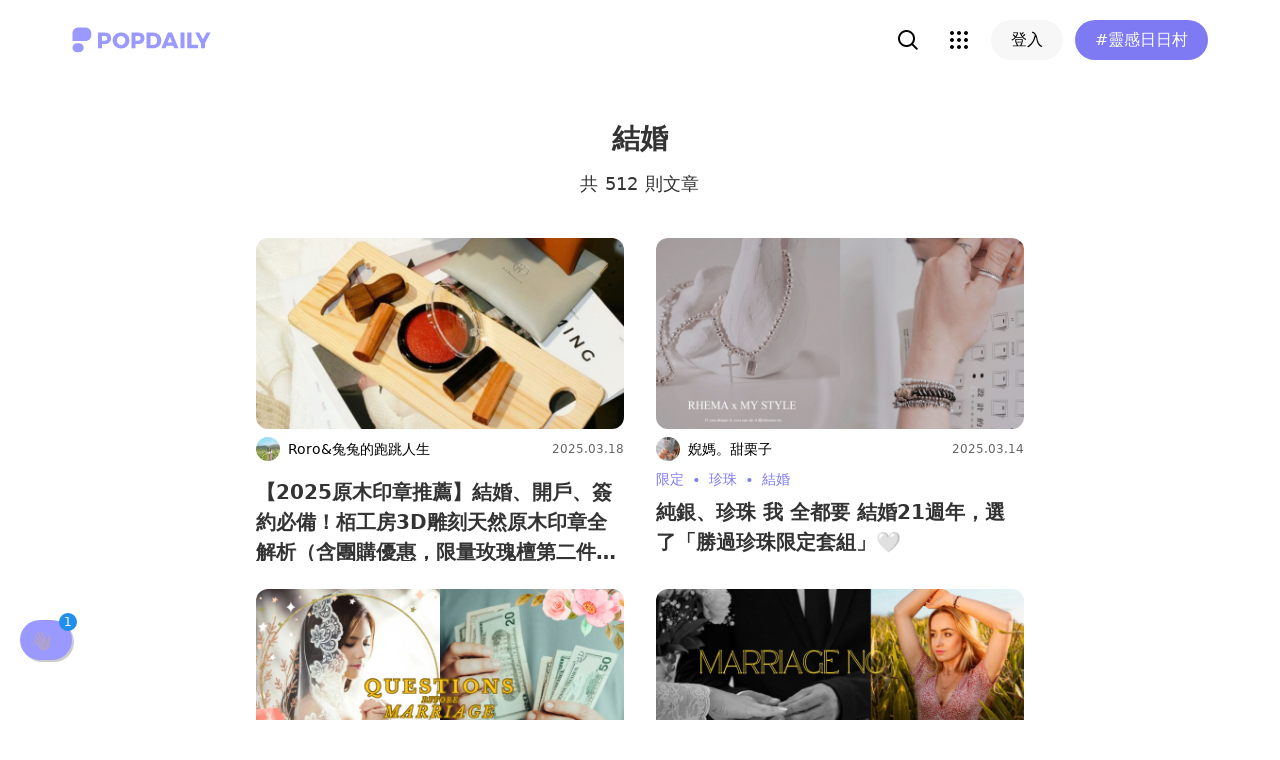

--- FILE ---
content_type: text/html; charset=utf-8
request_url: https://www.popdaily.com.tw/tag/%E7%B5%90%E5%A9%9A
body_size: 53957
content:
<!DOCTYPE html><html lang="zh" dir="ltr"><head><link rel="dns-prefetch" href="https://www.popdaily.com.tw"/><link rel="dns-prefetch" href="https://static.popdaily.com.tw"/><link rel="dns-prefetch" href="//fonts.googleapis.com"/><link rel="shortcut icon" href="https://static.popdaily.com.tw/statics/favicons/202105favicon.png"/><meta name="viewport" content="initial-scale=1.0, width=device-width, maximum-scale=1.0, user-scalable=1, viewport-fit=cover"/><meta name="agd-partner-manual-verification"/><meta name="ahrefs-site-verification" content="f9bc7122d9782937c96d6d0beddc55335a624889c645eef2263008fad2f10275"/><meta charSet="utf-8"/><meta name="theme-color" content="#ffffff"/><meta name="application-name" content="PopDaily"/><meta name="dailymotion-domain-verification" content="dm4evxpwmstww0lxf"/><meta property="og:url" content="https://www.popdaily.com.tw/tag/%E7%B5%90%E5%A9%9A"/><meta property="og:site_name" content="PopDaily"/><meta property="og:locale" content="zh_TW"/><meta property="fb:app_id" content="1064594546929511"/><meta property="al:ios:app_name" content="PopDaily 波波黛莉的異想世界"/><meta property="al:ios:app_store_id" content="1410055224"/><meta property="al:ios:url" content="popdaily://tag/%E7%B5%90%E5%A9%9A"/><meta property="al:android:app_name" content="PopDaily 波波黛莉的異想世界"/><meta property="al:android:package" content="com.popdaily"/><meta property="al:web:should_fallback" content="true"/><meta property="og:type" content="website"/><meta property="og:title" content="PopDaily 波波黛莉的異想世界"/><meta property="og:description" content="PopDaily 波波黛莉的異想世界，女孩的吃喝玩樂、購物生活都在這：）"/><meta property="og:image" content="https://static.popdaily.com.tw/statics/images/og.jpg"/><meta property="og:image:width" content="1560"/><meta property="og:image:height" content="820"/><meta property="twitter:title" content="PopDaily 波波黛莉的異想世界"/><meta property="twitter:description" content="PopDaily 波波黛莉的異想世界，女孩的吃喝玩樂、購物生活都在這：）"/><meta property="twitter:image" content="https://static.popdaily.com.tw/statics/images/og.jpg"/><link rel="stylesheet" href="https://fonts.googleapis.com/css?family=Roboto:400,500,700&amp;display=swap" media="print"/><link rel="stylesheet" href="https://fonts.googleapis.com/css?family=Noto+Sans:400,700&amp;display=swap" media="print"/><script type="application/ld+json">{"@context":"https://schema.org","@type":"Organization","legalName":"PopDaily 波波黛莉的異想世界 - 台灣","url":"https://www.popdaily.com.tw","logo":"https://static.popdaily.com.tw/statics/images/popdaily-logo.svg","contactPoint":{"@type":"ContactPoint","telephone":"+886-2-87730883","contactType":"customer service","areaServed":"TW","availableLanguage":["Chinese"]},"sameAs":["https://www.facebook.com/PopDailyTW/","https://www.youtube.com/channel/UCa40JCy-ESpqENGHBmml7KA","https://www.instagram.com/popdaily/"]}</script><meta data-component="DefaultHead" data-debug="STATIC_DABLE_IO_DETECTION" data-next-side-isamp="FALSE" data-server-side-isamp="FALSE" data-isamp="FALSE" data-source="SERVER" data-dable-css-loaded="TRUE"/><title>「結婚」主題Top10懶人包－波波黛莉</title><meta name="description" content="【2025原木印章推薦】結婚、開戶、簽約必備！栢工房3D雕刻天然原木印章全解析（含團購優惠，限量玫瑰檀第二件五折）、純銀、珍珠 我 全都要 結婚21週年，選了「勝過珍珠限定套組」🤍、他是對的人嗎？婚前必問對方的5個問題！沒問就結可能後悔一世人～"/><link rel="canonical" href="https://www.popdaily.com.tw/tag/%E7%B5%90%E5%A9%9A"/><link type="application/rss+xml" rel="alternate" title="「結婚」主題Top10懶人包－波波黛莉" href="/api/v2/search/rss"/><script type="application/ld+json">{"@context":"https://schema.org","@type":"WebPage","name":"「結婚」主題Top10懶人包－波波黛莉","description":"【2025原木印章推薦】結婚、開戶、簽約必備！栢工房3D雕刻天然原木印章全解析（含團購優惠，限量玫瑰檀第二件五折）、純銀、珍珠 我 全都要 結婚21週年，選了「勝過珍珠限定套組」🤍、他是對的人嗎？婚前必問對方的5個問題！沒問就結可能後悔一世人～","keywords":[],"primaryImageOfPage":{"@type":"ImageObject","contentUrl":"https://static.popdaily.com.tw/u/202503/c4d5eb05-5eb4-4926-bcb1-39a391f46b08.jpg"}}</script><script type="application/ld+json">{"@context":"https://schema.org","@type":"ItemList","itemListElement":[[{"@type":"ListItem","name":"【2025原木印章推薦】結婚、開戶、簽約必備！栢工房3D雕刻天然原木印章全解析（含團購優惠，限量玫瑰檀第二件五折）","image":"https://static.popdaily.com.tw/u/202503/c4d5eb05-5eb4-4926-bcb1-39a391f46b08.jpg","url":"https://www.popdaily.com.tw/forum/life/1542330","position":1},{"@type":"ListItem","name":"純銀、珍珠 我 全都要 結婚21週年，選了「勝過珍珠限定套組」🤍","image":"https://static.popdaily.com.tw/u/202503/0cde73fc-991f-4374-ae18-4208341be13d.jpg","url":"https://www.popdaily.com.tw/forum/style/1541901","position":2},{"@type":"ListItem","name":"他是對的人嗎？婚前必問對方的5個問題！沒問就結可能後悔一世人～","image":"https://static.popdaily.com.tw/u/202502/582efa1c-5f48-451f-b73e-2bbbd825c23a.jpg","url":"https://www.popdaily.com.tw/forum/love/1539353","position":3},{"@type":"ListItem","name":"不想結婚等於不負責任？不婚主義者恐婚的6大原因！原來跟原生家庭有很大關係～","image":"https://static.popdaily.com.tw/u/202502/df788331-3680-4ca0-b1e2-5854e743a5f4.jpg","url":"https://www.popdaily.com.tw/forum/love/1538668","position":4},{"@type":"ListItem","name":"愛情長跑經紀人11年！《童話故事下集》前男友「傅孟柏」早已婚，撞臉修杰楷二搭賈靜雯、日文超流利！","image":"https://static.popdaily.com.tw/u/202502/687bcb79-5e70-44fa-a2f0-252df7a90d8a.jpg","url":"https://www.popdaily.com.tw/life/1539261","position":5},{"@type":"ListItem","name":"【連載】愛情小說-這個男人很犯規〈35〉Chapter10-1","image":"https://static.popdaily.com.tw/u/202502/b452e1a0-54a2-4f28-bfe9-5863ad6cd061.jpg","url":"https://www.popdaily.com.tw/forum/love/1537741","position":6},{"@type":"ListItem","name":"《童話故事下集》嫁到這種好想離！老公的5個超白目瞬間！看看你的另一半中幾個？超過3個請趕快溝通就怕為時已晚～","image":"https://static.popdaily.com.tw/u/202502/8c3a40d2-8cbc-4093-9439-fca880fece92.jpg","url":"https://www.popdaily.com.tw/forum/mama/1538650","position":7},{"@type":"ListItem","name":"《童話故事下集》10大寫實婚姻金句，直擊柯佳嬿、劉以豪在浪漫愛情故事後婚姻的現實面，是誰離婚念頭居然從沒停過？！","image":"https://static.popdaily.com.tw/u/202502/a336ded2-0ae9-403d-8e9f-adf3ef80ace0.jpg","url":"https://www.popdaily.com.tw/forum/entertainment/1538243","position":8},{"@type":"ListItem","name":"2025結婚好日子懶人包：黃曆吉日、禁忌＋注意事項總整理","image":"https://static.popdaily.com.tw/u/202502/655ad766-9595-47ae-8f23-af21a2c54b5c.jpg","url":"https://www.popdaily.com.tw/love/1537989","position":9},{"@type":"ListItem","name":"35歲還沒結婚=人生落後？阿姨的靈魂拷問我全接下來了","image":"https://static.popdaily.com.tw/u/202502/a20d4646-dd4f-4433-b147-5bbfa3f43d35.jpg","url":"https://www.popdaily.com.tw/forum/mama/1537756","position":10}]]}</script><script type="application/ld+json">{"@context":"https://schema.org","@type":"BreadcrumbList","itemListElement":[{"@type":"ListItem","position":1,"name":"PopDaily 波波黛莉的異想世界","item":"https://www.popdaily.com.tw"},{"@type":"ListItem","position":2,"name":"結婚","item":"https://www.popdaily.com.tw/tag/%E7%B5%90%E5%A9%9A"}]}</script><script type="application/ld+json">{"@context":"https://schema.org","@type":"WebSite","url":"https://www.popdaily.com.tw/","potentialAction":{"@type":"SearchAction","target":"https://www.popdaily.com.tw/tag/{tag_string}","query-input":"required name=tag_string"}}</script><link rel="stylesheet" href="/statics/css/reset.min.css"/><meta name="next-head-count" content="43"/><link rel="amphtml" href="/tag/%E7%B5%90%E5%A9%9A?amp=1"/><link rel="preload" href="https://static.popdaily.com.tw/_next/static/css/styles.ab552bce.chunk.css" as="style"/><link rel="stylesheet" href="https://static.popdaily.com.tw/_next/static/css/styles.ab552bce.chunk.css" data-n-p=""/><noscript data-n-css=""></noscript><link rel="preload" href="https://static.popdaily.com.tw/_next/static/chunks/main-6657e7c097776cda6550.js" as="script"/><link rel="preload" href="https://static.popdaily.com.tw/_next/static/chunks/webpack-8cd40f85cbe1bce6f8b9.js" as="script"/><link rel="preload" href="https://static.popdaily.com.tw/_next/static/chunks/framework.ac0b14255009e9206045.js" as="script"/><link rel="preload" href="https://static.popdaily.com.tw/_next/static/chunks/962438cc.fa278eff594681a25d3b.js" as="script"/><link rel="preload" href="https://static.popdaily.com.tw/_next/static/chunks/ee759108.2e757d5645346339665f.js" as="script"/><link rel="preload" href="https://static.popdaily.com.tw/_next/static/chunks/commons.15ccdc325797f79dbbd7.js" as="script"/><link rel="preload" href="https://static.popdaily.com.tw/_next/static/chunks/3e2006ba7a61388456aba42a9339be8fce3f3449.e4bcaaa9765aaf52c009.js" as="script"/><link rel="preload" href="https://static.popdaily.com.tw/_next/static/chunks/eb868af0890f79abc52f7d105a2884f9d1a90726.2f11fee125776e8e0df1.js" as="script"/><link rel="preload" href="https://static.popdaily.com.tw/_next/static/chunks/92c9d0c5572da0ac6aadd26d34d0c58d89887624.2295795c5e3e35b69c4a.js" as="script"/><link rel="preload" href="https://static.popdaily.com.tw/_next/static/chunks/e43b76f59525391920dbd2ec5ba7798cd022e815.520f8b4d0b6690922a5f.js" as="script"/><link rel="preload" href="https://static.popdaily.com.tw/_next/static/chunks/11ae85dc0c13180e587cc9a387f418f3749a3485.d3e12e1cd550f352a1db.js" as="script"/><link rel="preload" href="https://static.popdaily.com.tw/_next/static/chunks/979636038a1fa223bbf584e60729fae4d689bbae.37f5b7f9dd232b2e7aa6.js" as="script"/><link rel="preload" href="https://static.popdaily.com.tw/_next/static/chunks/7f115c52912b6f375c36010d813d6de62a2bf284.3f38a2944dde4c915df1.js" as="script"/><link rel="preload" href="https://static.popdaily.com.tw/_next/static/chunks/342baba932351b1e44c13c1df6d251aaed4c33da.092faa7c4576748cc576.js" as="script"/><link rel="preload" href="https://static.popdaily.com.tw/_next/static/chunks/773bc2f660cc9db4bf4f30a4d4c665394d318bbf.00abff46d653472c6195.js" as="script"/><link rel="preload" href="https://static.popdaily.com.tw/_next/static/chunks/c38c03ced2cd6cd275f350ad68f22612d5d740c3.b8c24f3e7e5a83d2e79a.js" as="script"/><link rel="preload" href="https://static.popdaily.com.tw/_next/static/chunks/f647831cc54b1e12f76d6736277ba056eb3ee6a6.64a714ba20fb78272e45.js" as="script"/><link rel="preload" href="https://static.popdaily.com.tw/_next/static/chunks/08cacea111fa6fbe53105f43aec9c574af6c0b46.1b3fccad8acb43829284.js" as="script"/><link rel="preload" href="https://static.popdaily.com.tw/_next/static/chunks/3dd9391fc016551fcf23387d4d141fbf9134cf5f.f8fa1e1fc3515c843779.js" as="script"/><link rel="preload" href="https://static.popdaily.com.tw/_next/static/chunks/8764aea244c622a0157f9491e5f453c9d6ed3716.54e0a6405cc3b228d386.js" as="script"/><link rel="preload" href="https://static.popdaily.com.tw/_next/static/chunks/ed4e79ed9043a00423232d5543bb364d8486ae76.3a00a5dfb369af67b982.js" as="script"/><link rel="preload" href="https://static.popdaily.com.tw/_next/static/chunks/pages/_app-3262b0b99f493b9fbc73.js" as="script"/><link rel="preload" href="https://static.popdaily.com.tw/_next/static/chunks/bc26bf1d0f010b14341279ff85fd876593b640db.2a1692abbf869022edd1.js" as="script"/><link rel="preload" href="https://static.popdaily.com.tw/_next/static/chunks/279fc3e2cb3912600f127cf1183362e8ac873056.c9ea7e1dee43d846234c.js" as="script"/><link rel="preload" href="https://static.popdaily.com.tw/_next/static/chunks/6ad6845375703a92b325d0a2f79685ed14938504.f9c969d5d780b33fec6a.js" as="script"/><link rel="preload" href="https://static.popdaily.com.tw/_next/static/chunks/096ae73fec3a957f9bbd3800e3733c35ccbf711a.9419603dae26a5d29f57.js" as="script"/><link rel="preload" href="https://static.popdaily.com.tw/_next/static/chunks/4f34923bc73bbe5ed24f3393ffe8d7961870864f.be8f10b3e6ea6da1a59c.js" as="script"/><link rel="preload" href="https://static.popdaily.com.tw/_next/static/chunks/62b5e47437be4a7112155448964f968a7cc02484.37cd3efc78f221cb7079.js" as="script"/><link rel="preload" href="https://static.popdaily.com.tw/_next/static/chunks/6d14129d171b52fb0f25b7941762ea145bdf1d9a.1757fc22e02cccacd160.js" as="script"/><link rel="preload" href="https://static.popdaily.com.tw/_next/static/chunks/efeae2d809ef93999470033cb4460a1e702b31f9.b4e75be4067074639f9e.js" as="script"/><link rel="preload" href="https://static.popdaily.com.tw/_next/static/chunks/c159a05ce15aba1c78fd1e43573dea4d1b90dfa6.ae6a3df809f532cfa0a3.js" as="script"/><link rel="preload" href="https://static.popdaily.com.tw/_next/static/chunks/styles.95e19830f71122f060f9.js" as="script"/><link rel="preload" href="https://static.popdaily.com.tw/_next/static/chunks/pages/tag/%5Btag%5D-415130c76edca05acf01.js" as="script"/><style id="__jsx-1314520290">.layout-content.jsx-1314520290{background-color:#ffffff;width:100%;min-height:100vh;box-sizing:border-box;}.layout-content.jsx-1314520290 .content.jsx-1314520290{width:100%;-webkit-flex:1;-ms-flex:1;flex:1;box-sizing:border-box;}@media only screen and (max-width:500px){.layout-content.jsx-1314520290 .content.jsx-1314520290{padding-top:0;}}.layout-content.jsx-1314520290 .content.jsx-1314520290 .ad{padding:0;margin:0 auto;box-sizing:border-box;}.layout-content.jsx-1314520290 .content.jsx-1314520290 .ad:empty{display:none;}.layout-content.jsx-1314520290 .content.jsx-1314520290 .content__block{margin-right:auto;margin-left:auto;}@media (min-width:576px){.layout-content.jsx-1314520290 .content.jsx-1314520290 .content__block{max-width:576px;}}@media (min-width:768px){.layout-content.jsx-1314520290 .content.jsx-1314520290 .content__block{max-width:768px;}}@media (min-width:992px){.layout-content.jsx-1314520290 .content.jsx-1314520290 .content__block{max-width:992px;}}@media (min-width:1216px){.layout-content.jsx-1314520290 .content.jsx-1314520290 .content__block{max-width:1216px;}}.layout-content.jsx-1314520290 .content.jsx-1314520290 .content__block.content__block--fullWidth > div{background-color:#fff;margin-bottom:15px;}.layout-content.jsx-1314520290 .content.jsx-1314520290 .content__block.content__block--radius{padding-right:15px;padding-left:15px;}.layout-content.jsx-1314520290 .content.jsx-1314520290 .content__block.content__block--radius > div{border-radius:4px;margin-bottom:15px;background:#fff;}.layout-content.jsx-1314520290 .Toastify__toast{padding:14px 12px;border-radius:8px;overflow:hidden;min-height:unset;color:#fff;}.layout-content.jsx-1314520290 .Toastify__toast::before{content:'';display:inline-block;width:20px;height:20px;margin-right:8px;background-size:contain;background-position:center;background-repeat:no-repeat;}.layout-content.jsx-1314520290 .Toastify__toast--default{background-color:rgba(51,51,51,0.98);}.layout-content.jsx-1314520290 .Toastify__toast--default::before{background-image:url("https://static.popdaily.com.tw/statics/images/toast/default.png");}.layout-content.jsx-1314520290 .Toastify__toast--success{background-color:rgba(0,209,181,0.98);}.layout-content.jsx-1314520290 .Toastify__toast--success::before{background-image:url("https://static.popdaily.com.tw/statics/images/toast/success.png");}.layout-content.jsx-1314520290 .Toastify__toast--error{background-color:rgba(234,98,98,0.98);}.layout-content.jsx-1314520290 .Toastify__toast--error::before{background-image:url("https://static.popdaily.com.tw/statics/images/toast/error.png");}.layout-content.jsx-1314520290 .toastStyle{bottom:80px;padding:0 16px;}.layout-content.jsx-1314520290 .toastBodyStyle{font-family:'GenJyuuGothic','Microsoft YaHei','Microsoft JhengHei','Helvetica','Arial',sans-serif;line-height:20px;font-size:14px;}.layout-content.jsx-1314520290 .toast__zoomIn{-webkit-animation-name:zoomIn-jsx-1314520290;animation-name:zoomIn-jsx-1314520290;}@-webkit-keyframes zoomIn-jsx-1314520290{from{opacity:0;-webkit-transform:scale3d(0.8,0.8,0.8);-ms-transform:scale3d(0.8,0.8,0.8);transform:scale3d(0.8,0.8,0.8);}50%{opacity:1;}}@keyframes zoomIn-jsx-1314520290{from{opacity:0;-webkit-transform:scale3d(0.8,0.8,0.8);-ms-transform:scale3d(0.8,0.8,0.8);transform:scale3d(0.8,0.8,0.8);}50%{opacity:1;}}.layout-content.jsx-1314520290 .toast__zoomOut{-webkit-animation-name:zoomOut-jsx-1314520290;animation-name:zoomOut-jsx-1314520290;}@-webkit-keyframes zoomOut-jsx-1314520290{from{opacity:1;}50%{opacity:0;-webkit-transform:scale3d(0.8,0.8,0.8);-ms-transform:scale3d(0.8,0.8,0.8);transform:scale3d(0.8,0.8,0.8);}to{opacity:0;}}@keyframes zoomOut-jsx-1314520290{from{opacity:1;}50%{opacity:0;-webkit-transform:scale3d(0.8,0.8,0.8);-ms-transform:scale3d(0.8,0.8,0.8);transform:scale3d(0.8,0.8,0.8);}to{opacity:0;}}.layout-content.jsx-1314520290 .loadStop{text-align:center;color:#999;width:100%;padding-top:30px;padding-bottom:100px;padding-bottom:calc(100px + constant(safe-area-inset-bottom));padding-bottom:calc(100px + env(safe-area-inset-bottom));}body *{box-sizing:border-box;}.httpStatusError{display:-webkit-box;display:-webkit-flex;display:-ms-flexbox;display:flex;-webkit-flex-flow:column;-ms-flex-flow:column;flex-flow:column;-webkit-box-pack:start;-webkit-justify-content:flex-start;-ms-flex-pack:start;justify-content:flex-start;-webkit-align-items:center;-webkit-box-align:center;-ms-flex-align:center;align-items:center;margin:0 auto;padding:16px 0;}.httpStatusError img{display:block;width:100%;max-width:300px;margin:0 auto;}@media only screen and (max-width:600px){.httpStatusError img{min-width:350px;}}@media only screen and (min-width:768px){.httpStatusError img{min-width:400px;}}@media only screen and (min-width:992px){.httpStatusError img{min-width:450px;}}@media only screen and (min-width:1200px){.httpStatusError img{min-width:500px;}}.httpStatusError p{font-family:"Noto sans","Roboto","Helvetica Neue",Helvetica,Arial,"Noto Sans TC","Microsoft JhengHei","PingFang TC",sans-serif;font-style:normal;font-weight:500;font-size:16px;line-height:24px;text-align:center;color:#414141;margin-top:16px;}.httpStatusError p:empty{display:none;}</style><style id="jss-server-side"></style><style data-styled="" data-styled-version="5.1.1">.kHYxAc{--bg-opacity:0.98;background-color:rgba(125,122,244,var(--bg-opacity));--text-opacity:1;color:rgba(255,255,255,var(--text-opacity));position:-webkit-sticky;position:sticky;top:0;z-index:1001;-webkit-backdrop-filter:blur(4px);backdrop-filter:blur(4px);padding:10px 16px 8px 12px;height:var(--download-bar-height);display:grid;grid-template:'close slogan href' auto '_ logo href' auto / auto 1fr auto;-webkit-align-items:center;-webkit-box-align:center;-ms-flex-align:center;align-items:center;grid-gap:2px 8px;}/*!sc*/
@media (min-width:768px){.kHYxAc{display:none;}}/*!sc*/
data-styled.g3[id="Container-sc-7kvwog-0"]{content:"kHYxAc,"}/*!sc*/
.fbILTH{font-weight:500;line-height:1;border:none;cursor:pointer;white-space:nowrap;-webkit-user-select:none;-moz-user-select:none;-ms-user-select:none;user-select:none;display:-webkit-inline-box;display:-webkit-inline-flex;display:-ms-inline-flexbox;display:inline-flex;-webkit-box-pack:center;-webkit-justify-content:center;-ms-flex-pack:center;justify-content:center;-webkit-align-items:center;-webkit-box-align:center;-ms-flex-align:center;align-items:center;border-radius:28px;-webkit-transition:0.1s;transition:0.1s;--bg-opacity:1;background-color:rgba(247,247,247,var(--bg-opacity));--text-opacity:1;color:rgba(0,0,0,var(--text-opacity));font-size:14px;padding:0 12px;height:32px;--text-opacity:1;color:rgba(125,122,244,var(--text-opacity));grid-area:href;}/*!sc*/
.fbILTH[disabled]{opacity:0.3;}/*!sc*/
.fbILTH:hover{--text-opacity:0.6;}/*!sc*/
.fbILTH:active{--text-opacity:0.6;background-color:#e6e6e6;}/*!sc*/
.fbILTH > svg{width:16px;height:16px;margin-right:4px;}/*!sc*/
data-styled.g4[id="StyledButton-sc-7kvwog-1"]{content:"fbILTH,"}/*!sc*/
.kdFOPt{font-size:18px;grid-area:slogan;line-height:24px;font-weight:bold;}/*!sc*/
data-styled.g5[id="Slogan-sc-7kvwog-2"]{content:"kdFOPt,"}/*!sc*/
.kMCuru{font-size:12px;grid-area:logo;line-height:16px;}/*!sc*/
data-styled.g6[id="Popdaily-sc-7kvwog-3"]{content:"kMCuru,"}/*!sc*/
.fvErMY{position:absolute;right:80px;bottom:0;z-index:-1;}/*!sc*/
data-styled.g7[id="StyledBeansIcon-sc-7kvwog-4"]{content:"fvErMY,"}/*!sc*/
.eUZFBm{width:40px;height:40px;padding:13px;margin:-13px;}/*!sc*/
data-styled.g8[id="CloseButton-sc-7kvwog-5"]{content:"eUZFBm,"}/*!sc*/
.knUgQh{width:40px;height:40px;border-radius:1em;position:relative;display:-webkit-box;display:-webkit-flex;display:-ms-flexbox;display:flex;-webkit-box-pack:center;-webkit-justify-content:center;-ms-flex-pack:center;justify-content:center;-webkit-align-items:center;-webkit-box-align:center;-ms-flex-align:center;align-items:center;}/*!sc*/
.knUgQh:hover{--bg-opacity:1;background-color:rgba(247,247,247,var(--bg-opacity));}/*!sc*/
data-styled.g9[id="IconButton-apjy3v-0"]{content:"knUgQh,"}/*!sc*/
.lghfKA{position:relative;}/*!sc*/
data-styled.g31[id="Container-sc-1yacp6y-0"]{content:"lghfKA,"}/*!sc*/
.kNvomJ{font-weight:500;line-height:1;border:none;cursor:pointer;white-space:nowrap;-webkit-user-select:none;-moz-user-select:none;-ms-user-select:none;user-select:none;display:-webkit-inline-box;display:-webkit-inline-flex;display:-ms-inline-flexbox;display:inline-flex;-webkit-box-pack:center;-webkit-justify-content:center;-ms-flex-pack:center;justify-content:center;-webkit-align-items:center;-webkit-box-align:center;-ms-flex-align:center;align-items:center;border-radius:28px;-webkit-transition:0.1s;transition:0.1s;--bg-opacity:1;background-color:rgba(247,247,247,var(--bg-opacity));--text-opacity:1;color:rgba(0,0,0,var(--text-opacity));font-size:16px;padding:0 20px;height:40px;--bg-opacity:1;background-color:rgba(125,122,244,var(--bg-opacity));--text-opacity:1;color:rgba(255,255,255,var(--text-opacity));padding:0 12px;margin-left:12px;}/*!sc*/
.kNvomJ[disabled]{opacity:0.3;}/*!sc*/
.kNvomJ:hover{--text-opacity:0.6;}/*!sc*/
.kNvomJ:active{--text-opacity:0.6;background-color:#e6e6e6;}/*!sc*/
.kNvomJ > svg{width:20px;height:20px;margin-right:4px;}/*!sc*/
.kNvomJ:active{--bg-opacity:1;background-color:rgba(96,86,219,var(--bg-opacity));}/*!sc*/
@media (min-width:768px){.kNvomJ{padding:0 20px;}}/*!sc*/
data-styled.g40[id="StyledButton-dv800z-0"]{content:"kNvomJ,"}/*!sc*/
.bXAoob{display:inline;}/*!sc*/
@media (min-width:768px){.bXAoob{display:none;}}/*!sc*/
data-styled.g41[id="MobileText-dv800z-1"]{content:"bXAoob,"}/*!sc*/
.gYEiBm{display:none;}/*!sc*/
@media (min-width:768px){.gYEiBm{display:inline;}}/*!sc*/
data-styled.g42[id="DesktopText-dv800z-2"]{content:"gYEiBm,"}/*!sc*/
.bCyTqL{--bg-opacity:1;background-color:rgba(255,255,255,var(--bg-opacity));left:0;z-index:1000;--header-height:0px;--is-header-visible:0;-webkit-transition:top 0.3s ease;transition:top 0.3s ease;will-change:top;top:calc(var(--header-height) * var(--is-header-visible) + var(--download-bar-height));position:-webkit-sticky;position:sticky;}/*!sc*/
@media (min-width:768px){.bCyTqL{top:0;}}/*!sc*/
data-styled.g58[id="Background-u4eoc-0"]{content:"bCyTqL,"}/*!sc*/
.MBjJp{font-size:16px;max-width:1168px;margin:0 auto;display:-webkit-box;display:-webkit-flex;display:-ms-flexbox;display:flex;-webkit-align-items:center;-webkit-box-align:center;-ms-flex-align:center;align-items:center;padding-left:1rem;padding-right:1rem;height:48px;}/*!sc*/
@media (min-width:768px){.MBjJp{height:80px;}}/*!sc*/
.MBjJp .Button-v2d08m-0{font-size:14px;padding:0 12px;height:32px;}/*!sc*/
.MBjJp .Button-v2d08m-0 > svg{width:16px;height:16px;margin-right:4px;}/*!sc*/
@media (min-width:768px){.MBjJp .Button-v2d08m-0{font-size:16px;padding:0 20px;height:40px;}.MBjJp .Button-v2d08m-0 > svg{width:20px;height:20px;margin-right:4px;}}/*!sc*/
data-styled.g59[id="Container-u4eoc-1"]{content:"MBjJp,"}/*!sc*/
.iWjvhx{margin-right:22px;}/*!sc*/
data-styled.g60[id="LogoContainer-u4eoc-2"]{content:"iWjvhx,"}/*!sc*/
.fRQtqw{font-weight:500;line-height:1;border:none;cursor:pointer;white-space:nowrap;-webkit-user-select:none;-moz-user-select:none;-ms-user-select:none;user-select:none;display:-webkit-inline-box;display:-webkit-inline-flex;display:-ms-inline-flexbox;display:inline-flex;-webkit-box-pack:center;-webkit-justify-content:center;-ms-flex-pack:center;justify-content:center;-webkit-align-items:center;-webkit-box-align:center;-ms-flex-align:center;align-items:center;border-radius:28px;-webkit-transition:0.1s;transition:0.1s;--bg-opacity:1;background-color:rgba(247,247,247,var(--bg-opacity));--text-opacity:1;color:rgba(0,0,0,var(--text-opacity));font-size:16px;padding:0 20px;height:40px;display:none;}/*!sc*/
.fRQtqw[disabled]{opacity:0.3;}/*!sc*/
.fRQtqw:hover{--text-opacity:0.6;}/*!sc*/
.fRQtqw:active{--text-opacity:0.6;background-color:#e6e6e6;}/*!sc*/
.fRQtqw > svg{width:20px;height:20px;margin-right:4px;}/*!sc*/
@media (min-width:768px){.fRQtqw{display:-webkit-inline-box;display:-webkit-inline-flex;display:-ms-inline-flexbox;display:inline-flex;}}/*!sc*/
data-styled.g62[id="LoginButton-u4eoc-4"]{content:"fRQtqw,"}/*!sc*/
.gdPHej{display:-webkit-box;display:-webkit-flex;display:-ms-flexbox;display:flex;-webkit-box-flex:1;-webkit-flex-grow:1;-ms-flex-positive:1;flex-grow:1;-webkit-box-pack:end;-webkit-justify-content:flex-end;-ms-flex-pack:end;justify-content:flex-end;-webkit-align-items:center;-webkit-box-align:center;-ms-flex-align:center;align-items:center;}/*!sc*/
.gdPHej > * + *{margin-left:8px;}/*!sc*/
@media (min-width:768px){.gdPHej > * + *{margin-left:12px;}}/*!sc*/
data-styled.g63[id="ButtonContainer-u4eoc-5"]{content:"gdPHej,"}/*!sc*/
.uuaua{display:-webkit-box;display:-webkit-flex;display:-ms-flexbox;display:flex;-webkit-align-items:center;-webkit-box-align:center;-ms-flex-align:center;align-items:center;font-size:12px;line-height:1;-webkit-letter-spacing:1px;-moz-letter-spacing:1px;-ms-letter-spacing:1px;letter-spacing:1px;cursor:pointer;opacity:0.4;cursor:default;}/*!sc*/
.uuaua * + *{margin-left:4px;}/*!sc*/
.uuaua svg{width:12px;height:12px;display:none;}/*!sc*/
@media (min-width:768px){.uuaua svg{display:block;}}/*!sc*/
.nbMhC{display:-webkit-box;display:-webkit-flex;display:-ms-flexbox;display:flex;-webkit-align-items:center;-webkit-box-align:center;-ms-flex-align:center;align-items:center;font-size:12px;line-height:1;-webkit-letter-spacing:1px;-moz-letter-spacing:1px;-ms-letter-spacing:1px;letter-spacing:1px;cursor:pointer;}/*!sc*/
.nbMhC * + *{margin-left:4px;}/*!sc*/
.nbMhC svg{width:12px;height:12px;display:none;}/*!sc*/
@media (min-width:768px){.nbMhC svg{display:block;}}/*!sc*/
data-styled.g266[id="Container-ab5uy8-0"]{content:"uuaua,nbMhC,"}/*!sc*/
.gyLxeM{display:-webkit-box;display:-webkit-flex;display:-ms-flexbox;display:flex;-webkit-box-pack:center;-webkit-justify-content:center;-ms-flex-pack:center;justify-content:center;-webkit-align-items:center;-webkit-box-align:center;-ms-flex-align:center;align-items:center;border-radius:9999px;cursor:pointer;height:28px;width:28px;font-size:14px;--bg-opacity:1;background-color:rgba(125,122,244,var(--bg-opacity));--text-opacity:1;color:rgba(255,255,255,var(--text-opacity));}/*!sc*/
.hzmeEc{display:-webkit-box;display:-webkit-flex;display:-ms-flexbox;display:flex;-webkit-box-pack:center;-webkit-justify-content:center;-ms-flex-pack:center;justify-content:center;-webkit-align-items:center;-webkit-box-align:center;-ms-flex-align:center;align-items:center;border-radius:9999px;cursor:pointer;height:28px;width:28px;font-size:14px;}/*!sc*/
.hzmeEc:hover{--bg-opacity:0.08;background-color:rgba(125,122,244,var(--bg-opacity));}/*!sc*/
.bScAgQ{display:-webkit-box;display:-webkit-flex;display:-ms-flexbox;display:flex;-webkit-box-pack:center;-webkit-justify-content:center;-ms-flex-pack:center;justify-content:center;-webkit-align-items:center;-webkit-box-align:center;-ms-flex-align:center;align-items:center;border-radius:9999px;cursor:pointer;height:28px;width:28px;font-size:14px;cursor:default;}/*!sc*/
data-styled.g267[id="Container-sc-1y7pss9-0"]{content:"gyLxeM,hzmeEc,bScAgQ,"}/*!sc*/
.kaCGif{display:-webkit-box;display:-webkit-flex;display:-ms-flexbox;display:flex;-webkit-box-pack:center;-webkit-justify-content:center;-ms-flex-pack:center;justify-content:center;--text-opacity:1;color:rgba(153,153,153,var(--text-opacity));}/*!sc*/
.kaCGif * + *{margin-left:4px;}/*!sc*/
@media (min-width:768px){.kaCGif{display:none;}}/*!sc*/
data-styled.g269[id="MobileContainer-sc-1tgnr9l-1"]{content:"kaCGif,"}/*!sc*/
.dmkSvW{display:-webkit-box;display:-webkit-flex;display:-ms-flexbox;display:flex;-webkit-box-pack:center;-webkit-justify-content:center;-ms-flex-pack:center;justify-content:center;--text-opacity:1;color:rgba(153,153,153,var(--text-opacity));display:none;}/*!sc*/
.dmkSvW * + *{margin-left:4px;}/*!sc*/
@media (min-width:768px){.dmkSvW{display:-webkit-box;display:-webkit-flex;display:-ms-flexbox;display:flex;}}/*!sc*/
data-styled.g270[id="DesktopContainer-sc-1tgnr9l-2"]{content:"dmkSvW,"}/*!sc*/
:root{--download-bar-height:60px;}/*!sc*/
data-styled.g292[id="sc-global-iUXwoz1"]{content:"sc-global-iUXwoz1,"}/*!sc*/
.eowSWW{width:100%;}/*!sc*/
@media (min-width:768px){.eowSWW{display:block;-webkit-flex-shrink:0;-ms-flex-negative:0;flex-shrink:0;cursor:pointer;-webkit-transition-property:background-color,border-color,color,fill,stroke,opacity,box-shadow,-webkit-transform;-webkit-transition-property:background-color,border-color,color,fill,stroke,opacity,box-shadow,transform;transition-property:background-color,border-color,color,fill,stroke,opacity,box-shadow,transform;-webkit-transition-duration:500ms;transition-duration:500ms;margin-bottom:28px;width:368px;}.eowSWW:hover{opacity:0.8;}}/*!sc*/
data-styled.g361[id="Container-sc-1yn7fz2-0"]{content:"eowSWW,"}/*!sc*/
.xtwoP{margin-bottom:0.5rem;height:24px;}/*!sc*/
.xtwoP a{display:-webkit-box;display:-webkit-flex;display:-ms-flexbox;display:flex;-webkit-box-pack:justify;-webkit-justify-content:space-between;-ms-flex-pack:justify;justify-content:space-between;}/*!sc*/
.xtwoP img{border-radius:9999px;width:24px;height:24px;}/*!sc*/
.xtwoP .publisher{display:-webkit-box;display:-webkit-flex;display:-ms-flexbox;display:flex;}/*!sc*/
.xtwoP .publisher .avatar{margin-right:0.5rem;}/*!sc*/
.xtwoP .publisher .name{--text-opacity:1;color:rgba(0,0,0,var(--text-opacity));font-size:.875rem;font-weight:500;line-height:24px;}/*!sc*/
.xtwoP .time{--text-opacity:1;color:rgba(102,102,102,var(--text-opacity));font-size:.75rem;line-height:24px;}/*!sc*/
data-styled.g362[id="PublishInfo-sc-1yn7fz2-1"]{content:"xtwoP,"}/*!sc*/
.hJrHpv{margin-bottom:0.5rem;}/*!sc*/
.hJrHpv img{border-radius:12px;object-fit:cover;}/*!sc*/
data-styled.g363[id="ArticleImageContainer-sc-1yn7fz2-2"]{content:"hJrHpv,"}/*!sc*/
.kOzeFR{position:relative;padding-top:52%;}/*!sc*/
.kOzeFR img{width:100%;height:100%;object-fit:cover;position:absolute;top:0;bottom:0;right:0;left:0;}/*!sc*/
data-styled.g364[id="ArticleImage-sc-1yn7fz2-3"]{content:"kOzeFR,"}/*!sc*/
.dsVKas{--text-opacity:1;color:rgba(125,122,244,var(--text-opacity));margin-bottom:0.5rem;max-height:20px;line-height:20px;overflow:hidden;text-overflow:ellipsis;white-space:nowrap;}/*!sc*/
.dsVKas a{font-size:0.875rem;}/*!sc*/
.dsVKas a:not(:last-child)::after{margin-left:0.5rem;margin-right:0.5rem;content:'∙';}/*!sc*/
data-styled.g365[id="Tags-sc-1yn7fz2-4"]{content:"dsVKas,"}/*!sc*/
.iIa-Dzl{--text-opacity:1;color:rgba(51,51,51,var(--text-opacity));font-weight:600;margin-bottom:1.25rem;font-size:18px;max-height:82px;overflow:hidden;text-overflow:ellipsis;display:-webkit-box;-webkit-line-clamp:3;-webkit-box-orient:vertical;}/*!sc*/
@media (min-width:768px){.iIa-Dzl{font-size:20px;max-height:84px;}}/*!sc*/
data-styled.g366[id="Text-sc-1yn7fz2-5"]{content:"iIa-Dzl,"}/*!sc*/
.cnyuRc{--bg-opacity:1;background-color:rgba(255,255,255,var(--bg-opacity));padding-bottom:44px;}/*!sc*/
@media (min-width:768px){.cnyuRc{padding-bottom:111px;}}/*!sc*/
data-styled.g367[id="Layout-dgeupr-0"]{content:"cnyuRc,"}/*!sc*/
.jYhDtU{--text-opacity:1;color:rgba(51,51,51,var(--text-opacity));width:100%;font-size:16px;line-height:155%;-webkit-letter-spacing:0.25px;-moz-letter-spacing:0.25px;-ms-letter-spacing:0.25px;letter-spacing:0.25px;text-align:center;margin-top:20px;}/*!sc*/
@media (min-width:768px){.jYhDtU{font-size:18px;line-height:28px;margin-top:40px;}}/*!sc*/
.jYhDtU .tag-name{font-weight:600;font-size:24px;margin-bottom:12px;display:block;}/*!sc*/
@media (min-width:768px){.jYhDtU .tag-name{font-size:28px;line-height:38px;}}/*!sc*/
data-styled.g368[id="Header-dgeupr-1"]{content:"jYhDtU,"}/*!sc*/
.eaoUcz{position:relative;width:100%;min-height:calc(100vh - 62px - 64px);padding:0 16px;margin:0 auto;}/*!sc*/
@media (min-width:768px){.eaoUcz{position:relative;width:768px;min-height:calc(100vh - 260px + 80px);margin:0 auto;padding:0;}}/*!sc*/
data-styled.g369[id="Container-dgeupr-2"]{content:"eaoUcz,"}/*!sc*/
.jCcwUi{width:100%;box-sizing:border-box;}/*!sc*/
@media (min-width:768px){.jCcwUi{width:368px;}}/*!sc*/
data-styled.g370[id="CardWrapper-dgeupr-3"]{content:"jCcwUi,"}/*!sc*/
.RqVc{display:-webkit-box;display:-webkit-flex;display:-ms-flexbox;display:flex;-webkit-flex-direction:row;-ms-flex-direction:row;flex-direction:row;-webkit-flex-wrap:wrap;-ms-flex-wrap:wrap;flex-wrap:wrap;-webkit-box-pack:justify;-webkit-justify-content:space-between;-ms-flex-pack:justify;justify-content:space-between;margin-top:20px;}/*!sc*/
@media (min-width:768px){.RqVc{margin-top:40px;}}/*!sc*/
data-styled.g371[id="ResultContainer-dgeupr-4"]{content:"RqVc,"}/*!sc*/
.cBcLuN{margin-top:0;}/*!sc*/
@media (min-width:768px){.cBcLuN{margin-top:13px;}}/*!sc*/
data-styled.g373[id="Footer-dgeupr-6"]{content:"cBcLuN,"}/*!sc*/
</style></head><body><div id="__next"><script>window.showAD = true</script><div class="jsx-1314520290 Layout-dgeupr-0 cnyuRc"><div class="Container-sc-7kvwog-0 kHYxAc"><svg width="75" height="66" viewBox="0 0 75 66" fill="none" xmlns="http://www.w3.org/2000/svg" class="StyledBeansIcon-sc-7kvwog-4 fvErMY"><g clip-path="url(#clip0)"><path d="M70.6197 33.032C69.6495 31.9517 68.0314 31.8884 66.9655 32.8817L56.8039 42.4448C55.738 43.4381 55.6677 45.0861 56.6379 46.1664C57.6081 47.2468 59.2262 47.3101 60.2921 46.3168L70.4537 36.7537C71.5196 35.7604 71.5899 34.1124 70.6197 33.032Z" fill="white" stroke="#3A3A3A" stroke-miterlimit="10"></path><path d="M68.2854 33.7256C68.2001 33.7492 68.146 33.7177 68.0607 33.7413C67.9754 33.765 67.8361 33.7571 67.8048 33.8123C67.7195 33.8359 67.603 33.9147 67.5717 33.9699C67.4552 34.0488 67.4239 34.1039 67.4155 34.2459C67.353 34.3563 67.3757 34.443 67.3132 34.5534C67.282 34.6086 67.3048 34.6953 67.2735 34.7505C67.3191 34.924 67.3419 35.0107 67.504 35.1053C67.5581 35.1369 67.6121 35.1684 67.6662 35.2C67.8283 35.2946 67.9364 35.3577 68.0757 35.3656C68.161 35.342 68.2463 35.3183 68.3004 35.3499C68.3857 35.3262 68.471 35.3026 68.5563 35.279C68.6728 35.2001 68.7581 35.1765 68.8747 35.0977C68.9912 35.0188 69.0225 34.9636 69.0309 34.8217C69.0622 34.7665 69.0707 34.6246 69.0479 34.5378C69.0791 34.4827 69.0563 34.3959 69.0335 34.3092C69.0108 34.2224 68.9339 34.1042 68.8571 33.9859C68.803 33.9543 68.749 33.9228 68.6949 33.8912C68.5328 33.7966 68.4247 33.7335 68.2854 33.7256Z" fill="#6567FF"></path><path d="M65.9869 38.0386C65.9159 38.2909 65.899 38.5747 65.828 38.827C65.7655 38.9374 65.7883 39.0242 65.8111 39.1109C65.8339 39.1976 65.8567 39.2844 65.9335 39.4027C65.9563 39.4894 66.0644 39.5525 66.1725 39.6156C66.2806 39.6787 66.3346 39.7102 66.4427 39.7733C66.4967 39.8049 66.582 39.7812 66.6361 39.8128C66.7754 39.8207 66.892 39.7418 66.9773 39.7182C67.0085 39.663 67.0938 39.6394 67.1251 39.5842C67.2416 39.5053 67.3041 39.395 67.3439 39.1978C67.4148 38.9455 67.4318 38.6617 67.5027 38.4094C67.5652 38.299 67.5425 38.2122 67.5197 38.1255C67.5281 37.9836 67.4513 37.8653 67.3973 37.8337C67.3745 37.747 67.2976 37.6287 67.1895 37.5656C67.0814 37.5025 67.0274 37.471 66.9193 37.4079C66.8653 37.3763 66.78 37.4 66.7259 37.3684C66.5866 37.3605 66.47 37.4394 66.3847 37.463C66.3535 37.5182 66.2682 37.5418 66.2369 37.597C66.0891 37.7311 66.0266 37.8414 65.9869 38.0386Z" fill="#6567FF"></path><path d="M65.0161 35.5626C64.7915 35.5783 64.6522 35.5704 64.4588 35.5309C64.3735 35.5546 64.2341 35.5467 64.1488 35.5703C64.0635 35.594 63.947 35.6728 63.9157 35.728C63.7992 35.8068 63.7679 35.862 63.7594 36.0039C63.6969 36.1143 63.7197 36.2011 63.6572 36.3114C63.68 36.3982 63.6488 36.4534 63.6715 36.5401C63.7171 36.7136 63.7399 36.8003 63.902 36.895C63.9561 36.9265 64.0101 36.9581 64.0642 36.9896C64.1723 37.0527 64.3116 37.0606 64.451 37.0685C64.6443 37.108 64.8149 37.0607 65.0083 37.1001C65.0936 37.0765 65.233 37.0844 65.3183 37.0607C65.4036 37.0371 65.5201 36.9583 65.5514 36.9031C65.6679 36.8242 65.6992 36.7691 65.7077 36.6271C65.7702 36.5167 65.7474 36.43 65.8099 36.3196C65.8099 36.3196 65.7871 36.2329 65.7643 36.1461C65.7187 35.9727 65.6959 35.8859 65.5338 35.7913C65.4797 35.7597 65.4257 35.7282 65.3717 35.6966C65.2636 35.6336 65.1555 35.5705 65.0161 35.5626Z" fill="#6567FF"></path><path d="M59.9085 41.0262C59.8916 41.31 59.8434 41.6491 59.8265 41.9329C59.8493 42.0197 59.8408 42.1616 59.8636 42.2483C59.8864 42.3351 59.9633 42.4534 60.0173 42.4849C60.0941 42.6032 60.1482 42.6347 60.2875 42.6427C60.3956 42.7057 60.4809 42.6821 60.589 42.7452C60.8136 42.7295 60.9842 42.6822 61.132 42.5482C61.1633 42.493 61.1946 42.4378 61.2258 42.3826C61.2883 42.2722 61.2968 42.1303 61.3052 41.9883C61.3222 41.7045 61.3704 41.3654 61.3873 41.0816C61.3645 40.9948 61.373 40.8529 61.3502 40.7662C61.3274 40.6794 61.2505 40.5612 61.1965 40.5296C61.1197 40.4113 61.0656 40.3798 60.9263 40.3719C60.8182 40.3088 60.7329 40.3324 60.6248 40.2693C60.4002 40.2851 60.2296 40.3323 60.0817 40.4664C60.0505 40.5216 60.0192 40.5767 59.988 40.6319C59.9255 40.7423 59.917 40.8842 59.9085 41.0262Z" fill="#6567FF"></path><path d="M64.2588 39.8202C64.182 39.7019 64.0511 39.5521 63.9742 39.4338C63.8974 39.3155 63.8434 39.284 63.7353 39.2209C63.6584 39.1026 63.6044 39.071 63.465 39.0631C63.357 39 63.2717 39.0237 63.1636 38.9606C63.0783 38.9842 62.9389 38.9763 62.8536 39C62.7683 39.0236 62.6518 39.1024 62.6205 39.1576C62.5893 39.2128 62.558 39.268 62.5268 39.3232C62.4642 39.4336 62.4558 39.5755 62.4473 39.7174C62.4701 39.8042 62.4389 39.8594 62.4616 39.9461C62.5072 40.1196 62.53 40.2063 62.6922 40.301C62.8002 40.3641 62.8771 40.4824 62.9539 40.6006C62.8999 40.5691 62.8771 40.4823 62.823 40.4508C62.8458 40.5375 62.8999 40.5691 62.9227 40.6558C62.9454 40.7426 63.0535 40.8057 63.1616 40.8688C63.2697 40.9318 63.3238 40.9634 63.4319 41.0265C63.5399 41.0896 63.6252 41.0659 63.7105 41.0423C63.7958 41.0187 63.8811 40.995 63.9977 40.9162C64.0289 40.861 64.1142 40.8373 64.1455 40.7822C64.2621 40.7033 64.3246 40.5929 64.3643 40.3958C64.3955 40.3406 64.3727 40.2539 64.404 40.1987C64.4125 40.0568 64.3356 39.9385 64.2588 39.8202Z" fill="#6567FF"></path><path d="M59.6026 43.3442C59.2074 43.4073 58.7894 43.3836 58.3713 43.3598C58.4254 43.3914 58.5107 43.3678 58.5647 43.3993C58.4566 43.3362 58.3713 43.3598 58.286 43.3835C58.2007 43.4071 58.1154 43.4308 57.9989 43.5096C57.9136 43.5333 57.8511 43.6436 57.7886 43.754C57.726 43.8644 57.6948 43.9196 57.6323 44.03C57.5926 44.2271 57.6069 44.4558 57.7378 44.6056C57.7918 44.6371 57.8146 44.7239 57.8687 44.7554C57.9455 44.8737 58.0536 44.9368 58.247 44.9762C58.5257 44.9921 58.7731 45.0631 59.083 45.0237C59.3077 45.0079 59.5011 45.0474 59.7257 45.0317C59.811 45.008 59.9503 45.0159 60.0356 44.9923C60.1209 44.9686 60.2375 44.8898 60.2687 44.8346C60.3853 44.7558 60.4166 44.7006 60.425 44.5587C60.4875 44.4483 60.4647 44.3615 60.5272 44.2512C60.5129 44.0225 60.4673 43.849 60.3365 43.6992C60.0434 43.4547 59.8273 43.3285 59.6026 43.3442Z" fill="#6567FF"></path><path d="M59.0816 42.2324C59.0901 42.0904 59.0673 42.0037 59.1298 41.8933C59.107 41.8066 59.1154 41.6647 59.0927 41.5779C59.0699 41.4912 58.993 41.3729 58.939 41.3413C58.8621 41.2231 58.8081 41.1915 58.6688 41.1836C58.5607 41.1205 58.4754 41.1442 58.3673 41.0811C58.282 41.1047 58.2279 41.0732 58.1426 41.0968C57.972 41.1441 57.8867 41.1677 57.793 41.3333C57.7617 41.3885 57.7305 41.4437 57.6992 41.4989C57.6367 41.6092 57.6282 41.7512 57.6198 41.8931C57.6113 42.035 57.6341 42.1218 57.5716 42.2322C57.5944 42.3189 57.5859 42.4608 57.6087 42.5476C57.6315 42.6343 57.7083 42.7526 57.7624 42.7841C57.8392 42.9024 57.8933 42.934 58.0326 42.9419C58.1407 43.005 58.226 42.9813 58.3341 43.0444C58.4194 43.0208 58.4734 43.0523 58.5587 43.0287C58.7293 42.9814 58.8146 42.9577 58.9084 42.7922C58.9396 42.737 58.9709 42.6818 59.0022 42.6266C59.0106 42.4847 59.0731 42.3743 59.0816 42.2324Z" fill="#6567FF"></path><path d="M72.3277 36.7462C72.1994 36.0838 71.403 35.8393 70.9284 36.2965L59.8487 46.7189C59.374 47.1762 59.5479 48.012 60.1821 48.1619C62.1615 48.7299 65.4283 47.4057 68.3304 44.6937C71.2012 42.0368 72.7353 38.82 72.3277 36.7462Z" fill="#AEB6FF" stroke="#3A3A3A" stroke-miterlimit="10"></path><path d="M67.1068 30.9815C65.1273 30.4135 61.8606 31.7377 58.9585 34.4497C56.1417 37.1381 54.5764 40.4102 54.984 42.484C55.1123 43.1463 55.9086 43.3909 56.3833 42.9336L67.463 32.5112C67.8836 32.0224 67.7098 31.1866 67.1068 30.9815Z" fill="#AEB6FF" stroke="#3A3A3A" stroke-miterlimit="10"></path><path d="M24.1212 29.6823C23.151 28.602 21.5329 28.5387 20.467 29.532L10.3282 39.1818C9.2623 40.1751 9.19199 41.8231 10.1622 42.9035C11.1324 43.9839 12.7505 44.0472 13.8164 43.0538L23.978 33.4908C25.0211 32.4107 25.0914 30.7627 24.1212 29.6823Z" fill="white" stroke="#3A3A3A" stroke-miterlimit="10"></path><path d="M21.8096 30.4625C21.7243 30.4861 21.6703 30.4546 21.585 30.4782C21.4997 30.5019 21.3603 30.4939 21.275 30.5176C21.1897 30.5412 21.0732 30.6201 21.0419 30.6753C20.9254 30.7541 20.8941 30.8093 20.8857 30.9512C20.8231 31.0616 20.8459 31.1483 20.7834 31.2587C20.8062 31.3454 20.775 31.4006 20.7978 31.4874C20.8433 31.6609 20.8661 31.7476 21.0283 31.8422C21.0823 31.8738 21.1364 31.9053 21.1904 31.9369C21.2985 32 21.4378 32.0079 21.5772 32.0158C21.6625 31.9921 21.7165 32.0237 21.8018 32C21.8871 31.9764 22.0265 31.9843 22.1118 31.9607C22.1971 31.937 22.3136 31.8582 22.3449 31.803C22.4614 31.7242 22.4927 31.669 22.5011 31.527C22.5636 31.4167 22.5409 31.3299 22.6034 31.2195C22.5806 31.1328 22.6118 31.0776 22.589 30.9909C22.5435 30.8174 22.5207 30.7307 22.3585 30.636C22.3045 30.6045 22.2504 30.5729 22.1964 30.5414C22.0883 30.4783 21.949 30.4704 21.8096 30.4625Z" fill="#6567FF"></path><path d="M19.4883 34.6884C19.4174 34.9408 19.4004 35.2246 19.3295 35.4769C19.267 35.5873 19.2897 35.674 19.3125 35.7608C19.3353 35.8475 19.3581 35.9343 19.435 36.0525C19.4577 36.1393 19.5658 36.2024 19.6739 36.2655C19.782 36.3286 19.8361 36.3601 19.9441 36.4232C19.9982 36.4547 20.0835 36.4311 20.1375 36.4627C20.2769 36.4706 20.3934 36.3917 20.4787 36.3681C20.51 36.3129 20.5953 36.2892 20.6265 36.2341C20.7431 36.1552 20.8056 36.0448 20.8453 35.8477C20.9163 35.5954 20.9332 35.3116 21.0042 35.0593C21.0667 34.9489 21.0439 34.8621 21.0211 34.7754C20.9983 34.6887 20.9755 34.6019 20.8987 34.4836C20.8759 34.3969 20.7678 34.3338 20.6597 34.2707C20.5516 34.2076 20.4976 34.1761 20.3895 34.113C20.3355 34.0814 20.2502 34.1051 20.1961 34.0735C20.0568 34.0656 19.9402 34.1444 19.8549 34.1681C19.8237 34.2233 19.7384 34.2469 19.7071 34.3021C19.5593 34.4361 19.4968 34.5465 19.4883 34.6884Z" fill="#6567FF"></path><path d="M18.4863 32.2676C18.2929 32.2282 18.1224 32.2755 17.929 32.236C17.8437 32.2597 17.7043 32.2518 17.619 32.2754C17.5337 32.2991 17.4172 32.3779 17.3859 32.4331C17.2694 32.5119 17.2381 32.5671 17.2296 32.709C17.1671 32.8194 17.1899 32.9061 17.1274 33.0165C17.1502 33.1033 17.119 33.1585 17.1417 33.2452C17.1873 33.4187 17.2101 33.5054 17.3722 33.6001C17.4263 33.6316 17.4803 33.6631 17.5344 33.6947C17.6425 33.7578 17.7818 33.7657 17.9212 33.7736C18.1145 33.813 18.2851 33.7658 18.4785 33.8052C18.5638 33.7816 18.7032 33.7895 18.7885 33.7658C18.8738 33.7422 18.9903 33.6634 19.0216 33.6082C19.1381 33.5293 19.1694 33.4741 19.1778 33.3322C19.2404 33.2218 19.2176 33.1351 19.2801 33.0247C19.2573 32.938 19.2885 32.8828 19.2657 32.796C19.2202 32.6226 19.1974 32.5358 19.0352 32.4412C18.9812 32.4096 18.9272 32.3781 18.8731 32.3466C18.8191 32.315 18.6257 32.2755 18.4863 32.2676Z" fill="#6567FF"></path><path d="M13.3788 37.7315C13.3618 38.0154 13.3137 38.3544 13.2967 38.6383C13.3195 38.725 13.3111 38.8669 13.3339 38.9537C13.3566 39.0404 13.4335 39.1587 13.4875 39.1902C13.5644 39.3085 13.6184 39.3401 13.7577 39.348C13.8658 39.4111 13.9511 39.3874 14.0592 39.4505C14.2839 39.4348 14.4545 39.3875 14.6023 39.2535C14.6335 39.1983 14.6648 39.1431 14.696 39.0879C14.7586 38.9775 14.767 38.8356 14.7755 38.6937C14.7924 38.4098 14.8406 38.0708 14.8575 37.7869C14.8347 37.7002 14.8432 37.5582 14.8204 37.4715C14.7976 37.3848 14.7208 37.2665 14.6667 37.2349C14.5899 37.1166 14.5358 37.0851 14.3965 37.0772C14.2884 37.0141 14.2031 37.0377 14.095 36.9746C13.8704 36.9904 13.6998 37.0377 13.552 37.1717C13.5207 37.2269 13.4895 37.2821 13.4582 37.3373C13.3957 37.4476 13.3872 37.5896 13.3788 37.7315Z" fill="#6567FF"></path><path d="M17.8142 36.5018C17.7374 36.3836 17.6065 36.2337 17.5297 36.1154C17.4529 35.9972 17.3448 35.9341 17.2907 35.9025C17.2139 35.7842 17.1598 35.7527 17.0205 35.7448C16.9124 35.6817 16.8271 35.7053 16.719 35.6422C16.6337 35.6659 16.4944 35.658 16.4091 35.6816C16.3238 35.7053 16.2072 35.7841 16.176 35.8393C16.1447 35.8945 16.1135 35.9497 16.0822 36.0048C16.0197 36.1152 16.0112 36.2572 16.0028 36.3991C16.0256 36.4858 15.9943 36.541 16.0171 36.6277C16.0627 36.8012 16.0855 36.888 16.2476 36.9826C16.3557 37.0457 16.4325 37.164 16.5094 37.2823C16.4553 37.2507 16.4325 37.164 16.3785 37.1324C16.4013 37.2192 16.4553 37.2507 16.4781 37.3375C16.5009 37.4242 16.609 37.4873 16.7171 37.5504C16.8252 37.6135 16.8792 37.645 16.9873 37.7081C17.0954 37.7712 17.1807 37.7476 17.266 37.7239C17.3513 37.7003 17.4366 37.6767 17.5531 37.5978C17.5844 37.5426 17.6697 37.519 17.7009 37.4638C17.8175 37.385 17.88 37.2746 17.9197 37.0775C17.951 37.0223 17.9282 36.9355 17.9594 36.8803C17.8826 36.7621 17.8911 36.6201 17.8142 36.5018Z" fill="#6567FF"></path><path d="M13.1581 40.0259C12.7628 40.0889 12.3448 40.0652 11.9267 40.0415C11.9808 40.073 12.0661 40.0494 12.1201 40.0809C12.012 40.0178 11.9267 40.0415 11.8414 40.0651C11.7561 40.0888 11.6708 40.1124 11.5543 40.1912C11.469 40.2149 11.4065 40.3253 11.344 40.4356C11.2815 40.546 11.2502 40.6012 11.1877 40.7116C11.148 40.9087 11.1623 41.1374 11.2932 41.2872C11.3472 41.3188 11.37 41.4055 11.4241 41.437C11.5009 41.5553 11.609 41.6184 11.8024 41.6579C12.0811 41.6737 12.3285 41.7447 12.6385 41.7053C12.8631 41.6896 13.0565 41.729 13.2811 41.7133C13.3664 41.6896 13.5058 41.6976 13.5911 41.6739C13.6764 41.6503 13.7929 41.5714 13.8242 41.5162C13.9407 41.4374 13.972 41.3822 13.9805 41.2403C14.043 41.1299 14.0202 41.0432 14.0827 40.9328C14.0684 40.7041 14.0228 40.5306 13.8919 40.3808C13.5448 40.1048 13.3827 40.0101 13.1581 40.0259Z" fill="#6567FF"></path><path d="M12.583 38.8825C12.5915 38.7406 12.5687 38.6538 12.6312 38.5435C12.6084 38.4567 12.6169 38.3148 12.5941 38.2281C12.5713 38.1413 12.4945 38.023 12.4404 37.9915C12.3636 37.8732 12.3096 37.8417 12.1702 37.8338C12.0621 37.7707 11.9768 37.7943 11.8687 37.7312C11.7834 37.7548 11.7294 37.7233 11.6441 37.7469C11.4735 37.7942 11.3882 37.8179 11.2944 37.9834C11.2632 38.0386 11.2319 38.0938 11.2007 38.149C11.1382 38.2594 11.1297 38.4013 11.1212 38.5432C11.1128 38.6852 11.1356 38.7719 11.0731 38.8823C11.0958 38.969 11.0874 39.111 11.1102 39.1977C11.133 39.2844 11.2098 39.4027 11.2638 39.4343C11.3407 39.5525 11.3947 39.5841 11.5341 39.592C11.6422 39.6551 11.7275 39.6315 11.8355 39.6945C11.9208 39.6709 11.9749 39.7025 12.0602 39.6788C12.2308 39.6315 12.3161 39.6079 12.4098 39.4423C12.4411 39.3871 12.4724 39.3319 12.5036 39.2767C12.5349 39.2216 12.5746 39.0244 12.583 38.8825Z" fill="#6567FF"></path><path d="M25.8291 33.3963C25.7009 32.734 24.9045 32.4894 24.4298 32.9467L13.3501 43.3691C12.8754 43.8263 13.0493 44.6622 13.6835 44.8121C15.663 45.3801 18.9297 44.0558 21.8319 41.3438C24.6715 38.7422 26.2368 35.4701 25.8291 33.3963Z" fill="#AEB6FF" stroke="#3A3A3A" stroke-miterlimit="10"></path><path d="M20.6311 27.7183C18.6517 27.1503 15.3849 28.4745 12.4828 31.1866C9.666 33.8749 8.10069 37.147 8.50832 39.2208C8.6366 39.8831 9.43294 40.1277 9.90762 39.6704L20.9873 29.2481C21.3852 28.6725 21.2653 27.8682 20.6311 27.7183Z" fill="#AEB6FF" stroke="#3A3A3A" stroke-miterlimit="10"></path><path d="M34.3 50.3108C32.8753 50.287 31.7157 51.4459 31.6851 52.8967L31.4899 66.9556C31.4593 68.4064 32.5916 69.5815 34.0163 69.6053C35.441 69.6292 36.6007 68.4703 36.6312 67.0194L36.8805 52.9921C36.8571 51.5097 35.7247 50.3347 34.3 50.3108Z" fill="white" stroke="#3A3A3A" stroke-miterlimit="10"></path><path d="M33.2432 52.5578C33.2119 52.613 33.1266 52.6366 33.0954 52.6918C32.9788 52.7706 32.9476 52.8258 32.9391 52.9678C32.8766 53.0781 32.8994 53.1649 32.8369 53.2753C32.8597 53.362 32.8512 53.5039 32.874 53.5907C32.8968 53.6774 32.9736 53.7957 33.0277 53.8272C33.0817 53.8588 33.1357 53.8903 33.1898 53.9219C33.2979 53.985 33.4372 53.9929 33.5766 54.0008C33.6619 53.9771 33.7159 54.0087 33.8012 53.985C33.9718 53.9377 34.0571 53.9141 34.1509 53.7485C34.1821 53.6933 34.2674 53.6697 34.2987 53.6145C34.4152 53.5357 34.4465 53.4805 34.455 53.3386C34.5175 53.2282 34.4947 53.1414 34.5572 53.0311C34.5344 52.9443 34.5428 52.8024 34.5201 52.7157C34.4973 52.6289 34.4204 52.5106 34.3664 52.4791C34.3123 52.4475 34.2583 52.416 34.2043 52.3844C34.0962 52.3213 33.9568 52.3134 33.8175 52.3055C33.7322 52.3292 33.6781 52.2976 33.5928 52.3213C33.4222 52.3686 33.3057 52.4474 33.2432 52.5578Z" fill="#6567FF"></path><path d="M34.6445 57.1946C34.7982 57.4311 34.9518 57.6677 35.1368 57.8491C35.1596 57.9358 35.2677 57.9989 35.3757 58.062C35.4838 58.1251 35.5379 58.1566 35.646 58.2197C35.7541 58.2828 35.8394 58.2592 35.9247 58.2355C36.01 58.2119 36.0952 58.1883 36.2118 58.1094C36.2431 58.0542 36.3284 58.0306 36.3596 57.9754C36.4762 57.8966 36.5387 57.7862 36.5784 57.5891C36.6096 57.5339 36.5869 57.4471 36.6181 57.392C36.6266 57.25 36.5497 57.1317 36.5269 57.045C36.3733 56.8084 36.2196 56.5719 36.0347 56.3905C36.0119 56.3037 35.9038 56.2407 35.7957 56.1776C35.6876 56.1145 35.6336 56.0829 35.5255 56.0198C35.4174 55.9567 35.3321 55.9804 35.2468 56.004C35.1615 56.0277 35.0762 56.0513 34.9596 56.1301C34.9284 56.1853 34.8431 56.209 34.8118 56.2642C34.6953 56.343 34.6328 56.4534 34.5931 56.6505C34.5618 56.7057 34.5846 56.7924 34.5533 56.8476C34.5221 56.9028 34.5677 57.0763 34.6445 57.1946Z" fill="#6567FF"></path><path d="M32.2411 56.2321C32.0933 56.3661 31.9454 56.5001 31.7976 56.6342C31.6811 56.713 31.6498 56.7682 31.6414 56.9101C31.5789 57.0205 31.6017 57.1072 31.5391 57.2176C31.5619 57.3044 31.5535 57.4463 31.5763 57.533C31.599 57.6198 31.6759 57.738 31.7299 57.7696C31.784 57.8011 31.838 57.8327 31.8921 57.8642C32.0002 57.9273 32.1395 57.9352 32.2788 57.9431C32.3641 57.9195 32.4182 57.951 32.5035 57.9274C32.6741 57.8801 32.7594 57.8565 32.8531 57.6909C33.0009 57.5569 33.1488 57.4229 33.2966 57.2888C33.4131 57.21 33.4444 57.1548 33.4528 57.0129C33.5153 56.9025 33.4925 56.8158 33.5551 56.7054C33.5323 56.6186 33.5407 56.4767 33.5179 56.39C33.4951 56.3032 33.4183 56.185 33.3643 56.1534C33.3102 56.1219 33.2562 56.0903 33.2021 56.0588C33.094 55.9957 32.9547 55.9878 32.8154 55.9799C32.7301 56.0035 32.676 55.972 32.5907 55.9956C32.4742 56.0744 32.3889 56.0981 32.2411 56.2321Z" fill="#6567FF"></path><path d="M32.5745 63.7701C32.8135 63.983 32.9672 64.2196 33.2062 64.4325C33.283 64.5508 33.337 64.5824 33.4764 64.5903C33.5845 64.6534 33.6698 64.6297 33.7779 64.6928C33.8632 64.6692 34.0025 64.6771 34.0878 64.6534C34.1731 64.6298 34.2896 64.551 34.3209 64.4958C34.3522 64.4406 34.3834 64.3854 34.4147 64.3302C34.4772 64.2198 34.4856 64.0779 34.4941 63.936C34.4798 63.7073 34.4342 63.5338 34.3033 63.384C34.0643 63.1711 33.9107 62.9345 33.6717 62.7216C33.5949 62.6033 33.5408 62.5717 33.4015 62.5638C33.2934 62.5007 33.2081 62.5244 33.1 62.4613C33.0147 62.4849 32.8754 62.477 32.7901 62.5007C32.7048 62.5243 32.5882 62.6031 32.5569 62.6583C32.5257 62.7135 32.4944 62.7687 32.4632 62.8239C32.4007 62.9343 32.3922 63.0762 32.3838 63.2181C32.344 63.4152 32.4437 63.6203 32.5745 63.7701Z" fill="#6567FF"></path><path d="M34.7481 59.6782C34.5547 59.6388 34.4153 59.6309 34.276 59.623C34.1907 59.6466 34.0514 59.6387 33.9973 59.6072C33.912 59.6308 33.7727 59.6229 33.6874 59.6466C33.6021 59.6702 33.4855 59.749 33.4543 59.8042C33.3377 59.8831 33.3065 59.9382 33.298 60.0802C33.2355 60.1906 33.2583 60.2773 33.1958 60.3877C33.2186 60.4744 33.1873 60.5296 33.2101 60.6163C33.2557 60.7898 33.2785 60.8766 33.4406 60.9712C33.4946 61.0027 33.5487 61.0343 33.6027 61.0658C33.7108 61.1289 33.8502 61.1368 33.9895 61.1447C34.1288 61.1526 34.2141 61.129 34.3535 61.1369C34.2994 61.1054 34.2141 61.129 34.1601 61.0975C34.2141 61.129 34.2994 61.1054 34.3535 61.1369C34.4616 61.2 34.5469 61.1764 34.6322 61.1527C34.7175 61.1291 34.8028 61.1054 34.9193 61.0266C35.0274 61.0897 35.144 61.0109 35.2065 60.9005C35.269 60.7901 35.3002 60.7349 35.3628 60.6245C35.394 60.5693 35.3712 60.4826 35.4025 60.4274C35.4109 60.2855 35.3341 60.1672 35.3113 60.0804C35.2573 60.0489 35.2345 59.9622 35.1804 59.9306C35.0496 59.7808 34.9415 59.7177 34.7481 59.6782Z" fill="#6567FF"></path><path d="M34.0911 65.5368C33.8182 65.8916 33.5226 66.1597 33.227 66.4277C33.1104 66.5065 33.0792 66.5617 33.0707 66.7037C33.0082 66.814 33.031 66.9008 32.9685 67.0112C32.9828 67.2398 33.0284 67.4133 33.1593 67.5631C33.2902 67.713 33.5064 67.8392 33.731 67.8234C33.8163 67.7998 33.8703 67.8313 33.9556 67.8077C34.1262 67.7604 34.2115 67.7368 34.3053 67.5712C34.6009 67.3031 34.9278 66.9799 35.1694 66.6803C35.2859 66.6015 35.3172 66.5463 35.3256 66.4044C35.3881 66.294 35.3653 66.2072 35.4279 66.0969C35.4135 65.8682 35.3679 65.6947 35.2371 65.5449C35.1062 65.395 34.89 65.2689 34.6654 65.2846C34.5801 65.3082 34.526 65.2767 34.4407 65.3003C34.2701 65.3476 34.1536 65.4265 34.0911 65.5368Z" fill="#6567FF"></path><path d="M32.908 65.2134C32.8312 65.0951 32.7771 65.0635 32.7003 64.9452C32.6235 64.827 32.5694 64.7954 32.4301 64.7875C32.322 64.7244 32.2367 64.7481 32.1286 64.685C32.0433 64.7086 31.904 64.7007 31.8187 64.7243C31.7334 64.748 31.6168 64.8268 31.5856 64.882C31.5543 64.9372 31.523 64.9924 31.4918 65.0476C31.4293 65.158 31.4208 65.2999 31.4124 65.4418C31.4351 65.5286 31.4039 65.5837 31.4267 65.6705C31.4723 65.844 31.4951 65.9307 31.6572 66.0253C31.734 66.1436 31.7881 66.1752 31.8649 66.2935C31.9417 66.4117 31.9958 66.4433 32.1351 66.4512C32.2432 66.5143 32.3285 66.4906 32.4366 66.5537C32.5219 66.5301 32.6612 66.538 32.7465 66.5144C32.7238 66.4276 32.8091 66.404 32.8716 66.2936C32.9028 66.2384 32.9341 66.1832 32.9653 66.128C33.0278 66.0176 33.0363 65.8757 33.0448 65.7338C33.022 65.647 33.0532 65.5919 33.0304 65.5051C33.0076 65.4184 32.9849 65.3316 32.908 65.2134Z" fill="#6567FF"></path><path d="M38.1339 51.6676C37.5934 51.3521 36.8713 51.7384 36.8603 52.3928L36.6742 67.7054C36.6631 68.3599 37.3657 68.77 37.9172 68.431C39.6883 67.3353 41.0602 64.0238 41.0725 60.0655C41.0849 56.1073 39.8861 52.7639 38.1339 51.6676Z" fill="#AEB6FF" stroke="#3A3A3A" stroke-miterlimit="10"></path><path d="M30.4218 51.5718C28.6507 52.6676 27.2788 55.9791 27.2665 59.9373C27.2001 63.8641 28.4529 67.239 30.2051 68.3353C30.7456 68.6507 31.4677 68.2645 31.4787 67.61L31.6648 52.2974C31.6759 51.643 30.9733 51.2328 30.4218 51.5718Z" fill="#AEB6FF" stroke="#3A3A3A" stroke-miterlimit="10"></path></g><path d="M56.3121 17.4134H55.6768V17.2849C55.6768 17.2207 55.6768 17.1564 55.6768 17.0921C55.6768 13.044 55.6768 10.9878 54.724 10.024C53.7711 9.06012 51.7383 8.99586 47.7363 8.99586C47.6728 8.99586 47.6093 8.99586 47.5458 8.99586H47.4187V8.3533H47.5458C47.6093 8.3533 47.6728 8.3533 47.7363 8.3533C51.7383 8.3533 53.7711 8.3533 54.724 7.38946C55.6768 6.42562 55.6768 4.36942 55.6768 0.321281C55.6768 0.257025 55.6768 0.192769 55.6768 0.128512V0H56.3121V0.128512C56.3121 0.192769 56.3121 0.257025 56.3121 0.321281C56.3121 4.36942 56.3121 6.42562 57.2649 7.38946C58.2178 8.3533 60.2505 8.3533 64.2525 8.3533C64.3161 8.3533 64.3796 8.3533 64.4431 8.3533H64.5702V8.99586H64.4431C64.3796 8.99586 64.3161 8.99586 64.2525 8.99586C60.2505 8.99586 58.2178 8.99586 57.2649 9.95971C56.3121 10.9235 56.3121 12.9797 56.3121 17.0279C56.3121 17.0921 56.3121 17.1564 56.3121 17.2207V17.4134ZM53.5805 8.67458C54.2793 8.86735 54.7875 9.12438 55.2322 9.50991C55.6133 9.89545 55.8674 10.4738 56.058 11.1806C56.2485 10.4738 56.5026 9.95971 56.8838 9.50991C57.2649 9.12438 57.8366 8.86735 58.5354 8.67458C57.8366 8.48182 57.3284 8.22479 56.8838 7.83925C56.5026 7.45372 56.2485 6.87541 56.058 6.16859C55.8674 6.87541 55.6133 7.38946 55.2322 7.83925C54.7875 8.28905 54.2793 8.54607 53.5805 8.67458Z" fill="white" fill-opacity="0.6"></path><defs><clipPath id="clip0"><rect width="51.6285" height="57.3846" fill="white" transform="matrix(-0.49277 0.87016 -0.86363 -0.504126 75 35.075)"></rect></clipPath></defs></svg><button class="CloseButton-sc-7kvwog-5 eUZFBm"><svg width="14" height="14" viewBox="0 0 24 24" fill="none"><path fill-rule="evenodd" clip-rule="evenodd" d="M4.293 4.293a1 1 0 011.414 0L12 10.586l6.293-6.293a1 1 0 111.414 1.414L13.414 12l6.293 6.293a1 1 0 01-1.414 1.414L12 13.414l-6.293 6.293a1 1 0 01-1.414-1.414L10.586 12 4.293 5.707a1 1 0 010-1.414z" fill="currentColor"></path></svg></button><div class="Slogan-sc-7kvwog-2 kdFOPt">上萬女孩的話題中心❤</div><div class="Popdaily-sc-7kvwog-3 kMCuru">PopDaily 波波黛莉的異想世界</div><a href="https://poplink.popdaily.com.tw/mwehbig" class="Button-v2d08m-0 StyledButton-sc-7kvwog-1 fbILTH">開啟IG</a></div><div class="Background-u4eoc-0 bCyTqL"><div class="Container-u4eoc-1 MBjJp"><a href="/" class="LogoContainer-u4eoc-2 iWjvhx"><svg width="139" height="26" viewBox="0 0 139 26" xmlns="http://www.w3.org/2000/svg"><path fill-rule="evenodd" clip-rule="evenodd" d="M6.18113 0.501465H13.5709C16.7059 0.501465 19.2481 3.01629 19.2505 6.12001V8.37177C19.2505 11.4755 16.7084 13.9903 13.5709 13.9903H0.501526V6.12001C0.501526 3.01629 3.04368 0.501465 6.18113 0.501465ZM5.03203 16.2372H7.11553C9.61865 16.2372 11.646 18.2427 11.646 20.719V20.7479C11.646 23.2241 9.61865 25.2297 7.11553 25.2297H5.03203C2.52891 25.2297 0.501526 23.2241 0.501526 20.7479V20.719C0.501526 18.2427 2.52891 16.2372 5.03203 16.2372ZM39.0439 11.1161C39.0439 14.8135 36.775 16.9639 32.83 16.9639H30.0756V21.3106H26.0452V5.60373H32.83C36.775 5.60373 39.0439 7.62139 39.0439 11.1161ZM35.2087 11.2512C35.2087 9.70421 34.2621 8.87639 32.63 8.87639H30.0732V13.6937H32.63C34.2621 13.6937 35.2087 12.8417 35.2087 11.2512ZM49.0804 21.4915C53.8622 21.4915 57.4314 18.0402 57.4314 13.4474C57.4314 8.89802 53.8622 5.49262 49.0804 5.49262C44.2986 5.49262 40.7293 8.8763 40.7293 13.4474C40.7293 18.0402 44.2986 21.4915 49.0804 21.4915ZM49.1243 17.9944C46.8334 17.9944 44.8719 16.0226 44.8719 13.4691C44.8719 10.9133 46.8115 8.98732 49.1243 8.98732C51.4371 8.98732 53.2888 10.9157 53.2888 13.4691C53.2888 16.0226 51.4371 17.9944 49.1243 17.9944ZM72.4333 11.1161C72.4333 14.8135 70.1644 16.9639 66.2194 16.9639H63.465V21.3106H59.4322V5.60373H66.217C70.1644 5.60373 72.4333 7.62139 72.4333 11.1161ZM68.6005 11.2512C68.6005 9.70421 67.6539 8.87639 66.0218 8.87639H63.465V13.6937H66.0218C67.6539 13.6937 68.6005 12.8417 68.6005 11.2512ZM80.9161 21.313C85.9174 21.313 89.2891 18.1296 89.2891 13.4475C89.2891 8.78468 85.9613 5.60373 81.0698 5.60373H74.4167V21.313H80.9161ZM80.9819 8.94155C83.4289 8.94155 85.1684 10.7806 85.1684 13.4909C85.1684 16.1795 83.5168 17.9945 81.182 17.9945H78.4495V8.94155H80.9819ZM101.163 18.6968H94.488L93.4096 21.3106H89.2671L95.8981 5.60373H100.041L106.518 21.3106H102.222L101.163 18.6968ZM100.08 15.5593L97.8572 9.7935L95.5907 15.5593H100.08ZM112.471 21.3106V5.60373H108.438V21.3106H112.471ZM119.393 5.60373V17.8159H125.936V21.3106H115.362V5.60373H119.393ZM132.948 21.313V16.293L138.522 5.60373H134.489L130.92 12.3494L127.263 5.60373H123.23L128.915 16.404V21.313H132.948Z" fill="#9999FF"></path></svg></a><div class="ButtonContainer-u4eoc-5 gdPHej"><a href="/search" class="IconButton-apjy3v-0 knUgQh"><svg width="24" height="24" viewBox="0 0 24 24"><path d="M18.176 15.7618L22.5 20c.3905.3905.3905 1.0237 0 1.4142-.3905.3905-1.0237.3905-1.4142 0l-4.324-4.2382C15.3145 18.3183 13.4869 19 11.5 19 6.80558 19 3 15.1944 3 10.5 3 5.80558 6.80558 2 11.5 2c4.6944 0 8.5 3.80558 8.5 8.5 0 1.9869-.6817 3.8145-1.824 5.2618zm-2.0162-.7301C17.2986 13.8609 18 12.2624 18 10.5 18 6.91015 15.0899 4 11.5 4 7.91015 4 5 6.91015 5 10.5c0 3.5899 2.91015 6.5 6.5 6.5 1.7624 0 3.3609-.7014 4.5317-1.8402.0192-.023.0396-.0453.0612-.0669.0216-.0216.0439-.042.0669-.0612z" fill="currentColor"></path></svg></a><div class="Container-sc-1yacp6y-0 lghfKA"><button class="IconButton-apjy3v-0 knUgQh"><svg width="24" height="24"><path d="M7 5c0 1.10457-.89543 2-2 2s-2-.89543-2-2 .89543-2 2-2 2 .89543 2 2zM7 12c0 1.1046-.89543 2-2 2s-2-.8954-2-2 .89543-2 2-2 2 .8954 2 2zM7 19c0 1.1046-.89543 2-2 2s-2-.8954-2-2 .89543-2 2-2 2 .8954 2 2zM14 5c0 1.10457-.8954 2-2 2s-2-.89543-2-2 .8954-2 2-2 2 .89543 2 2zM14 12c0 1.1046-.8954 2-2 2s-2-.8954-2-2 .8954-2 2-2 2 .8954 2 2zM14 19c0 1.1046-.8954 2-2 2s-2-.8954-2-2 .8954-2 2-2 2 .8954 2 2zM21 5c0 1.10457-.8954 2-2 2s-2-.89543-2-2 .8954-2 2-2 2 .89543 2 2zM21 12c0 1.1046-.8954 2-2 2s-2-.8954-2-2 .8954-2 2-2 2 .8954 2 2zM21 19c0 1.1046-.8954 2-2 2s-2-.8954-2-2 .8954-2 2-2 2 .8954 2 2z" fill="currentColor"></path></svg></button></div><a href="/login" class="Button-v2d08m-0 LoginButton-u4eoc-4 fRQtqw">登入</a><a target="_blank" class="Button-v2d08m-0 StyledButton-dv800z-0 kNvomJ"><span class="MobileText-dv800z-1 bXAoob">選物</span><span class="DesktopText-dv800z-2 gYEiBm">#靈感日日村</span></a></div></div></div><div id="headerMenuRoot"></div><div id="notifyPopperRoot"></div><main class="jsx-1314520290"><div class="jsx-1314520290 content"><div class="Container-dgeupr-2 eaoUcz"><h1 class="Header-dgeupr-1 jYhDtU"><span class="tag-name">結婚</span><span>共 512 則文章</span></h1><div class="ResultContainer-dgeupr-4 RqVc"><div class="CardWrapper-dgeupr-3 jCcwUi"><div id="article-67d8e8f987047fb9d72e9c56"><div class="Container-sc-1yn7fz2-0 eowSWW"><div class="ArticleImageContainer-sc-1yn7fz2-2 hJrHpv"><a href="https://www.popdaily.com.tw/forum/life/1542330?fromPage.pageName=web-tag&amp;fromPage.pageComponent=result-list" rel="noreferrer"><div class="ArticleImage-sc-1yn7fz2-3 kOzeFR"><img src="https://static.popdaily.com.tw/u/202503/c4d5eb05-5eb4-4926-bcb1-39a391f46b08.jpg"/></div></a></div><div class="PublishInfo-sc-1yn7fz2-1 xtwoP"><a href="/user/213335" rel="noreferrer"><div class="publisher"><div class="avatar"><img src="https://static.popdaily.com.tw/u/202109/aff23f47-5af8-4f59-88ec-0485d53e55a4.jpg" width="24" height="24"/></div><p class="name">Roro&amp;兔兔的跑跳人生</p></div><p class="time" data-datetime="2025-03-18T03:33:42Z">2025.03.18</p></a></div><div class="Tags-sc-1yn7fz2-4 dsVKas"></div><a href="https://www.popdaily.com.tw/forum/life/1542330?fromPage.pageName=web-tag&amp;fromPage.pageComponent=result-list" rel="noreferrer"><h2 class="Text-sc-1yn7fz2-5 iIa-Dzl">【2025原木印章推薦】結婚、開戶、簽約必備！栢工房3D雕刻天然原木印章全解析（含團購優惠，限量玫瑰檀第二件五折）</h2></a></div></div></div><div class="CardWrapper-dgeupr-3 jCcwUi"><div id="article-67d44772f0f97ca06d4c9122"><div class="Container-sc-1yn7fz2-0 eowSWW"><div class="ArticleImageContainer-sc-1yn7fz2-2 hJrHpv"><a href="https://www.popdaily.com.tw/forum/style/1541901?fromPage.pageName=web-tag&amp;fromPage.pageComponent=result-list" rel="noreferrer"><div class="ArticleImage-sc-1yn7fz2-3 kOzeFR"><img src="https://static.popdaily.com.tw/u/202503/0cde73fc-991f-4374-ae18-4208341be13d.jpg"/></div></a></div><div class="PublishInfo-sc-1yn7fz2-1 xtwoP"><a href="/user/192764" rel="noreferrer"><div class="publisher"><div class="avatar"><img src="https://static.popdaily.com.tw/u/202003/cd7d148d-3316-4763-8720-f699509ff5e8.jpg" width="24" height="24"/></div><p class="name">婗媽。甜栗子</p></div><p class="time" data-datetime="2025-03-14T15:16:41Z">2025.03.14</p></a></div><div class="Tags-sc-1yn7fz2-4 dsVKas"><a href="https://www.popdaily.com.tw/tag/%E9%99%90%E5%AE%9A">限定</a><a href="https://www.popdaily.com.tw/tag/%E7%8F%8D%E7%8F%A0">珍珠</a><a href="https://www.popdaily.com.tw/tag/%E7%B5%90%E5%A9%9A">結婚</a></div><a href="https://www.popdaily.com.tw/forum/style/1541901?fromPage.pageName=web-tag&amp;fromPage.pageComponent=result-list" rel="noreferrer"><h2 class="Text-sc-1yn7fz2-5 iIa-Dzl">純銀、珍珠 我 全都要 結婚21週年，選了「勝過珍珠限定套組」🤍</h2></a></div></div></div><div class="CardWrapper-dgeupr-3 jCcwUi"><div id="article-67bd50184bcd3256a8eecc10"><div class="Container-sc-1yn7fz2-0 eowSWW"><div class="ArticleImageContainer-sc-1yn7fz2-2 hJrHpv"><a href="https://www.popdaily.com.tw/forum/love/1539353?fromPage.pageName=web-tag&amp;fromPage.pageComponent=result-list" rel="noreferrer"><div class="ArticleImage-sc-1yn7fz2-3 kOzeFR"><img src="https://static.popdaily.com.tw/u/202502/582efa1c-5f48-451f-b73e-2bbbd825c23a.jpg"/></div></a></div><div class="PublishInfo-sc-1yn7fz2-1 xtwoP"><a href="/user/195087" rel="noreferrer"><div class="publisher"><div class="avatar"><img src="https://static.popdaily.com.tw/u/202002/864c94d5-9b0e-405b-a7f3-54e9dbdf35ec.jpg" width="24" height="24"/></div><p class="name">Lusis Diary 露西絲日記</p></div><p class="time" data-datetime="2025-02-25T13:24:08Z">2025.02.25</p></a></div><div class="Tags-sc-1yn7fz2-4 dsVKas"><a href="https://www.popdaily.com.tw/tag/%E5%B0%8F%E5%AD%A9">小孩</a><a href="https://www.popdaily.com.tw/tag/%E7%B5%90%E5%A9%9A">結婚</a><a href="https://www.popdaily.com.tw/tag/%E9%81%8E%E5%B9%B4">過年</a></div><a href="https://www.popdaily.com.tw/forum/love/1539353?fromPage.pageName=web-tag&amp;fromPage.pageComponent=result-list" rel="noreferrer"><h2 class="Text-sc-1yn7fz2-5 iIa-Dzl">他是對的人嗎？婚前必問對方的5個問題！沒問就結可能後悔一世人～</h2></a></div></div></div><div class="CardWrapper-dgeupr-3 jCcwUi"><div id="article-67b5f069a7336a1a23d0481e"><div class="Container-sc-1yn7fz2-0 eowSWW"><div class="ArticleImageContainer-sc-1yn7fz2-2 hJrHpv"><a href="https://www.popdaily.com.tw/forum/love/1538668?fromPage.pageName=web-tag&amp;fromPage.pageComponent=result-list" rel="noreferrer"><div class="ArticleImage-sc-1yn7fz2-3 kOzeFR"><img src="https://static.popdaily.com.tw/u/202502/df788331-3680-4ca0-b1e2-5854e743a5f4.jpg"/></div></a></div><div class="PublishInfo-sc-1yn7fz2-1 xtwoP"><a href="/user/195087" rel="noreferrer"><div class="publisher"><div class="avatar"><img src="https://static.popdaily.com.tw/u/202002/864c94d5-9b0e-405b-a7f3-54e9dbdf35ec.jpg" width="24" height="24"/></div><p class="name">Lusis Diary 露西絲日記</p></div><p class="time" data-datetime="2025-02-24T17:15:57Z">2025.02.24</p></a></div><div class="Tags-sc-1yn7fz2-4 dsVKas"><a href="https://www.popdaily.com.tw/tag/%E7%94%9F%E6%B4%BB">生活</a><a href="https://www.popdaily.com.tw/tag/%E4%BA%BA%E7%94%9F">人生</a><a href="https://www.popdaily.com.tw/tag/%E5%B0%8F%E5%AD%A9">小孩</a></div><a href="https://www.popdaily.com.tw/forum/love/1538668?fromPage.pageName=web-tag&amp;fromPage.pageComponent=result-list" rel="noreferrer"><h2 class="Text-sc-1yn7fz2-5 iIa-Dzl">不想結婚等於不負責任？不婚主義者恐婚的6大原因！原來跟原生家庭有很大關係～</h2></a></div></div></div><div class="CardWrapper-dgeupr-3 jCcwUi"><div id="article-67bc565538304a036bbcf7c3"><div class="Container-sc-1yn7fz2-0 eowSWW"><div class="ArticleImageContainer-sc-1yn7fz2-2 hJrHpv"><a href="https://www.popdaily.com.tw/life/1539261?fromPage.pageName=web-tag&amp;fromPage.pageComponent=result-list" rel="noreferrer"><div class="ArticleImage-sc-1yn7fz2-3 kOzeFR"><img src="https://static.popdaily.com.tw/u/202502/687bcb79-5e70-44fa-a2f0-252df7a90d8a.jpg"/></div></a></div><div class="PublishInfo-sc-1yn7fz2-1 xtwoP"><a href="/user/249" rel="noreferrer"><div class="publisher"><div class="avatar"><img src="https://static.popdaily.com.tw/u/202105/8f45f20b-c988-4bd2-a0fb-9ade4120ea36.jpg" width="24" height="24"/></div><p class="name">波波黛莉</p></div><p class="time" data-datetime="2025-02-24T11:21:51Z">2025.02.24</p></a></div><div class="Tags-sc-1yn7fz2-4 dsVKas"><a href="https://www.popdaily.com.tw/tag/%E7%B5%90%E5%A9%9A">結婚</a><a href="https://www.popdaily.com.tw/tag/%E5%A8%9B%E6%A8%82%E6%88%B2%E5%8A%87">娛樂戲劇</a><a href="https://www.popdaily.com.tw/tag/%E5%90%8D%E4%BA%BA%E6%95%85%E4%BA%8B">名人故事</a></div><a href="https://www.popdaily.com.tw/life/1539261?fromPage.pageName=web-tag&amp;fromPage.pageComponent=result-list" rel="noreferrer"><h2 class="Text-sc-1yn7fz2-5 iIa-Dzl">愛情長跑經紀人11年！《童話故事下集》前男友「傅孟柏」早已婚，撞臉修杰楷二搭賈靜雯、日文超流利！</h2></a></div></div></div><div class="CardWrapper-dgeupr-3 jCcwUi"><div id="article-67ac7c0ca7336aa99ba01564"><div class="Container-sc-1yn7fz2-0 eowSWW"><div class="ArticleImageContainer-sc-1yn7fz2-2 hJrHpv"><a href="https://www.popdaily.com.tw/forum/love/1537741?fromPage.pageName=web-tag&amp;fromPage.pageComponent=result-list" rel="noreferrer"><div class="ArticleImage-sc-1yn7fz2-3 kOzeFR"><img src="https://static.popdaily.com.tw/u/202502/b452e1a0-54a2-4f28-bfe9-5863ad6cd061.jpg"/></div></a></div><div class="PublishInfo-sc-1yn7fz2-1 xtwoP"><a href="/user/256062" rel="noreferrer"><div class="publisher"><div class="avatar"><img src="https://static.popdaily.com.tw/u/202010/856e3f65-7bf9-4592-aaaa-0d7155d81f5b.jpg" width="24" height="24"/></div><p class="name">Lina Pig</p></div><p class="time" data-datetime="2025-02-22T10:00:29Z">2025.02.22</p></a></div><div class="Tags-sc-1yn7fz2-4 dsVKas"></div><a href="https://www.popdaily.com.tw/forum/love/1537741?fromPage.pageName=web-tag&amp;fromPage.pageComponent=result-list" rel="noreferrer"><h2 class="Text-sc-1yn7fz2-5 iIa-Dzl">【連載】愛情小說-這個男人很犯規〈35〉Chapter10-1</h2></a></div></div></div><div class="CardWrapper-dgeupr-3 jCcwUi"><div id="article-67b5ce5b10f4e411b8b5b291"><div class="Container-sc-1yn7fz2-0 eowSWW"><div class="ArticleImageContainer-sc-1yn7fz2-2 hJrHpv"><a href="https://www.popdaily.com.tw/forum/mama/1538650?fromPage.pageName=web-tag&amp;fromPage.pageComponent=result-list" rel="noreferrer"><div class="ArticleImage-sc-1yn7fz2-3 kOzeFR"><img src="https://static.popdaily.com.tw/u/202502/8c3a40d2-8cbc-4093-9439-fca880fece92.jpg"/></div></a></div><div class="PublishInfo-sc-1yn7fz2-1 xtwoP"><a href="/user/195087" rel="noreferrer"><div class="publisher"><div class="avatar"><img src="https://static.popdaily.com.tw/u/202002/864c94d5-9b0e-405b-a7f3-54e9dbdf35ec.jpg" width="24" height="24"/></div><p class="name">Lusis Diary 露西絲日記</p></div><p class="time" data-datetime="2025-02-19T14:46:26Z">2025.02.19</p></a></div><div class="Tags-sc-1yn7fz2-4 dsVKas"><a href="https://www.popdaily.com.tw/tag/%E6%95%85%E4%BA%8B">故事</a><a href="https://www.popdaily.com.tw/tag/%E7%B5%90%E5%A9%9A">結婚</a><a href="https://www.popdaily.com.tw/tag/%E6%BA%9D%E9%80%9A">溝通</a></div><a href="https://www.popdaily.com.tw/forum/mama/1538650?fromPage.pageName=web-tag&amp;fromPage.pageComponent=result-list" rel="noreferrer"><h2 class="Text-sc-1yn7fz2-5 iIa-Dzl">《童話故事下集》嫁到這種好想離！老公的5個超白目瞬間！看看你的另一半中幾個？超過3個請趕快溝通就怕為時已晚～</h2></a></div></div></div><div class="CardWrapper-dgeupr-3 jCcwUi"><div id="article-67b1f43410f4e4cbbcad2f35"><div class="Container-sc-1yn7fz2-0 eowSWW"><div class="ArticleImageContainer-sc-1yn7fz2-2 hJrHpv"><a href="https://www.popdaily.com.tw/forum/entertainment/1538243?fromPage.pageName=web-tag&amp;fromPage.pageComponent=result-list" rel="noreferrer"><div class="ArticleImage-sc-1yn7fz2-3 kOzeFR"><img src="https://static.popdaily.com.tw/u/202502/a336ded2-0ae9-403d-8e9f-adf3ef80ace0.jpg"/></div></a></div><div class="PublishInfo-sc-1yn7fz2-1 xtwoP"><a href="/user/251858" rel="noreferrer"><div class="publisher"><div class="avatar"><img src="https://static.popdaily.com.tw/u/202210/50f076cc-2546-4efa-8426-088c0649e31e.jpg" width="24" height="24"/></div><p class="name">一隅追劇隨筆</p></div><p class="time" data-datetime="2025-02-16T14:47:00Z">2025.02.16</p></a></div><div class="Tags-sc-1yn7fz2-4 dsVKas"><a href="https://www.popdaily.com.tw/tag/%E6%95%85%E4%BA%8B">故事</a><a href="https://www.popdaily.com.tw/tag/%E5%B9%B8%E7%A6%8F">幸福</a><a href="https://www.popdaily.com.tw/tag/%E7%B5%90%E5%A9%9A">結婚</a></div><a href="https://www.popdaily.com.tw/forum/entertainment/1538243?fromPage.pageName=web-tag&amp;fromPage.pageComponent=result-list" rel="noreferrer"><h2 class="Text-sc-1yn7fz2-5 iIa-Dzl">《童話故事下集》10大寫實婚姻金句，直擊柯佳嬿、劉以豪在浪漫愛情故事後婚姻的現實面，是誰離婚念頭居然從沒停過？！</h2></a></div></div></div><div class="CardWrapper-dgeupr-3 jCcwUi"><div id="article-67aebfeac785b4402fe7eaba"><div class="Container-sc-1yn7fz2-0 eowSWW"><div class="ArticleImageContainer-sc-1yn7fz2-2 hJrHpv"><a href="https://www.popdaily.com.tw/love/1537989?fromPage.pageName=web-tag&amp;fromPage.pageComponent=result-list" rel="noreferrer"><div class="ArticleImage-sc-1yn7fz2-3 kOzeFR"><img src="https://static.popdaily.com.tw/u/202502/655ad766-9595-47ae-8f23-af21a2c54b5c.jpg"/></div></a></div><div class="PublishInfo-sc-1yn7fz2-1 xtwoP"><a href="/user/245" rel="noreferrer"><div class="publisher"><div class="avatar"><img src="https://static.popdaily.com.tw/u/201808/8ba9afac-d5c9-4734-a714-6755393cd2f1.jpg" width="24" height="24"/></div><p class="name">波波邱比特</p></div><p class="time" data-datetime="2025-02-14T04:00:09Z">2025.02.14</p></a></div><div class="Tags-sc-1yn7fz2-4 dsVKas"><a href="https://www.popdaily.com.tw/tag/%E6%88%80%E6%84%9B">戀愛</a><a href="https://www.popdaily.com.tw/tag/%E6%B3%A2%E6%B3%A2%E9%82%B1%E6%AF%94%E7%89%B9">波波邱比特</a><a href="https://www.popdaily.com.tw/tag/%E5%85%A9%E6%80%A7">兩性</a></div><a href="https://www.popdaily.com.tw/love/1537989?fromPage.pageName=web-tag&amp;fromPage.pageComponent=result-list" rel="noreferrer"><h2 class="Text-sc-1yn7fz2-5 iIa-Dzl">2025結婚好日子懶人包：黃曆吉日、禁忌＋注意事項總整理</h2></a></div></div></div><div class="CardWrapper-dgeupr-3 jCcwUi"><div id="article-67aca59e853d5340c4d621b1"><div class="Container-sc-1yn7fz2-0 eowSWW"><div class="ArticleImageContainer-sc-1yn7fz2-2 hJrHpv"><a href="https://www.popdaily.com.tw/forum/mama/1537756?fromPage.pageName=web-tag&amp;fromPage.pageComponent=result-list" rel="noreferrer"><div class="ArticleImage-sc-1yn7fz2-3 kOzeFR"><img src="https://static.popdaily.com.tw/u/202502/a20d4646-dd4f-4433-b147-5bbfa3f43d35.jpg"/></div></a></div><div class="PublishInfo-sc-1yn7fz2-1 xtwoP"><a href="/user/411835" rel="noreferrer"><div class="publisher"><div class="avatar"><img src="https://static.popdaily.com.tw/u/202409/511fd97f-8ee4-4bd3-a304-fb0e8a13839b.jpg" width="24" height="24"/></div><p class="name">𝐒𝐚𝐜𝐡𝐢𝐤𝐨</p></div><p class="time" data-datetime="2025-02-12T13:44:47Z">2025.02.12</p></a></div><div class="Tags-sc-1yn7fz2-4 dsVKas"></div><a href="https://www.popdaily.com.tw/forum/mama/1537756?fromPage.pageName=web-tag&amp;fromPage.pageComponent=result-list" rel="noreferrer"><h2 class="Text-sc-1yn7fz2-5 iIa-Dzl">35歲還沒結婚=人生落後？阿姨的靈魂拷問我全接下來了</h2></a></div></div></div></div><section class="Footer-dgeupr-6 cBcLuN"><div class="Container-sc-1tgnr9l-0 MobileContainer-sc-1tgnr9l-1 kaCGif"><a class="Container-ab5uy8-0 uuaua"><svg width="16" height="16" viewBox="0 0 24 24" fill="none"><path fill-rule="evenodd" clip-rule="evenodd" d="M2.293 12.707a1 1 0 010-1.414l7-7a1 1 0 011.414 1.414L5.414 11H21a1 1 0 110 2H5.414l5.293 5.293a1 1 0 01-1.414 1.414l-7-7z" fill="currentColor"></path></svg><span>上一頁</span></a><a href="https://www.popdaily.com.tw/tag/%E7%B5%90%E5%A9%9A" class="Container-sc-1y7pss9-0 gyLxeM">1</a><a href="https://www.popdaily.com.tw/tag/%E7%B5%90%E5%A9%9A/2" class="Container-sc-1y7pss9-0 hzmeEc">2</a><a href="https://www.popdaily.com.tw/tag/%E7%B5%90%E5%A9%9A/3" class="Container-sc-1y7pss9-0 hzmeEc">3</a><a href="https://www.popdaily.com.tw/tag/%E7%B5%90%E5%A9%9A/4" class="Container-sc-1y7pss9-0 hzmeEc">4</a><a href="https://www.popdaily.com.tw/tag/%E7%B5%90%E5%A9%9A/5" class="Container-sc-1y7pss9-0 hzmeEc">5</a><a class="Container-sc-1y7pss9-0 bScAgQ">...</a><a href="https://www.popdaily.com.tw/tag/%E7%B5%90%E5%A9%9A/52" class="Container-sc-1y7pss9-0 hzmeEc">52</a><a href="https://www.popdaily.com.tw/tag/%E7%B5%90%E5%A9%9A/2" class="Container-ab5uy8-0 nbMhC"><span>下一頁</span><svg width="16" height="16" viewBox="0 0 24 24" fill="none"><path fill-rule="evenodd" clip-rule="evenodd" d="M21.707 12.707a1 1 0 000-1.414l-7-7a1 1 0 10-1.414 1.414L18.586 11H3a1 1 0 100 2h15.586l-5.293 5.293a1 1 0 001.414 1.414l7-7z" fill="currentColor"></path></svg></a></div><div class="Container-sc-1tgnr9l-0 DesktopContainer-sc-1tgnr9l-2 dmkSvW"><a class="Container-ab5uy8-0 uuaua"><svg width="16" height="16" viewBox="0 0 24 24" fill="none"><path fill-rule="evenodd" clip-rule="evenodd" d="M2.293 12.707a1 1 0 010-1.414l7-7a1 1 0 011.414 1.414L5.414 11H21a1 1 0 110 2H5.414l5.293 5.293a1 1 0 01-1.414 1.414l-7-7z" fill="currentColor"></path></svg><span>上一頁</span></a><a href="https://www.popdaily.com.tw/tag/%E7%B5%90%E5%A9%9A" class="Container-sc-1y7pss9-0 gyLxeM">1</a><a href="https://www.popdaily.com.tw/tag/%E7%B5%90%E5%A9%9A/2" class="Container-sc-1y7pss9-0 hzmeEc">2</a><a href="https://www.popdaily.com.tw/tag/%E7%B5%90%E5%A9%9A/3" class="Container-sc-1y7pss9-0 hzmeEc">3</a><a href="https://www.popdaily.com.tw/tag/%E7%B5%90%E5%A9%9A/4" class="Container-sc-1y7pss9-0 hzmeEc">4</a><a href="https://www.popdaily.com.tw/tag/%E7%B5%90%E5%A9%9A/5" class="Container-sc-1y7pss9-0 hzmeEc">5</a><a href="https://www.popdaily.com.tw/tag/%E7%B5%90%E5%A9%9A/6" class="Container-sc-1y7pss9-0 hzmeEc">6</a><a href="https://www.popdaily.com.tw/tag/%E7%B5%90%E5%A9%9A/7" class="Container-sc-1y7pss9-0 hzmeEc">7</a><a href="https://www.popdaily.com.tw/tag/%E7%B5%90%E5%A9%9A/8" class="Container-sc-1y7pss9-0 hzmeEc">8</a><a class="Container-sc-1y7pss9-0 bScAgQ">...</a><a href="https://www.popdaily.com.tw/tag/%E7%B5%90%E5%A9%9A/52" class="Container-sc-1y7pss9-0 hzmeEc">52</a><a href="https://www.popdaily.com.tw/tag/%E7%B5%90%E5%A9%9A/2" class="Container-ab5uy8-0 nbMhC"><span>下一頁</span><svg width="16" height="16" viewBox="0 0 24 24" fill="none"><path fill-rule="evenodd" clip-rule="evenodd" d="M21.707 12.707a1 1 0 000-1.414l-7-7a1 1 0 10-1.414 1.414L18.586 11H3a1 1 0 100 2h15.586l-5.293 5.293a1 1 0 001.414 1.414l7-7z" fill="currentColor"></path></svg></a></div></section></div></div></main><div class="Toastify"></div></div><script>window.dataLayer = window.dataLayer || []</script><noscript><iframe src="https://www.googletagmanager.com/ns.html?id=GTM-N6NNZ59" style="display:none"></iframe><iframe src="https://www.googletagmanager.com/ns.html?id=GTM-KTNB2MJT" style="display:none;visibility:hidden"></iframe></noscript><script type="text/javascript">
          window.googletag = window.googletag || { cmd: [] };
          googletag.cmd.push(function () {
            googletag.pubads().enableSingleRequest();
            googletag.pubads().collapseEmptyDivs();
            googletag.enableServices();
          });</script></div><script id="__NEXT_DATA__" type="application/json">{"props":{"initialProps":{"initialI18nStore":{"zh":{"addTopic":{"label":"建立新收藏清單","drawer":{"closeLabel":"關閉","title":"建立收藏清單","inputTitle":"名稱","inputTitlePlaceholder":"請輸入妳的收藏清單名稱","inputDescription":"敘述","inputDescriptionPlaceholder":"介紹一下妳的收藏清單吧","inputPrivate":"將收藏清單設為隱私","submitLabel":"建立"}},"alert":{"R18AlertTitle":"您即將進入之看板內容需滿18歲方可瀏覽。","R18AlertDescription":"根據「兒童及少年福利與權益保障法」規定提醒您，您即將進入之看版內可能包含兒童、青少年不宜之成人限制級內容。若您尚未年滿十八歲，請點選離開。若您已滿十八歲，亦不可將本區之內容派發、傳閱、出售、出租、交給或借予年齡未滿18歲的人士瀏覽，或將本網站內容向該人士出示、播放或放映。 ","R18AlertNO":"離開","R18AlertYES":"是，我已滿18歲"},"common":{"en":"美國","zh":"台灣","jp":"日本","hk":"香港","my":"馬來西亞","PopDaily":"PopDaily","官方文章":"官方文章","發現你的生活靈感":"發現你的生活靈感","publisherName":"PopDaily 波波黛莉的異想世界 - {{locales}}","制裁文章":"制裁文章","複製連結":"複製連結","檢舉":"檢舉","錯誤回報":"錯誤回報","追蹤":"追蹤","刪除":"刪除","關閉":"關閉","用戶貼文":"用戶貼文","到底囉":"到底囉","本月收益":"本月收益","本月人氣":"本月人氣","本日人氣":"本日人氣","拍起來":"拍起來","唉唷不錯":"唉唷不錯","滿喜歡的":"滿喜歡的","還想再去":"還想再去","爆讚好吃":"爆讚好吃","我的天哪":"我的天哪","給店家拍拍手":"給店家拍拍手","說說你在這個地點的親身經驗":"說說你在這個地點的親身經驗","提交":"提交","全年無休":"全年無休","24 小時":"24 小時","相關評論":"相關評論","則評論":"則評論","展開全部評論":"展開全部評論","圖片來源：":"圖片來源：","看地圖":"看地圖","均消":"均消","每人":"每人","地址":"地址","時間":"時間","電話":"電話","提醒":"提醒","價格":"價格","波波推薦":"波波推薦","發文打卡，你也會在這出現喔！":"發文打卡，你也會在這出現喔！","SeeMorePopDailyArticle":"更多 PopDaily 文章","編輯":"編輯","此操作請先登入會員":"此操作請先登入會員","寫評論":"寫評論","收藏":"收藏","讚":"讚","回覆":"回覆","回覆內容":"回覆內容","請先登入":"請先登入","此操作需要登入才能使用喔！":"此操作需要登入才能使用喔！","取消":"取消","確定":"確定","你按到什麼了？找不到這頁。":"你按到什麼了？找不到這頁。","文章管理":"文章管理","發佈筆記":"發佈筆記","建立文章":"建立文章","數據總覽":"數據總覽","我的收益":"我的收益","幫助中心":"幫助中心","點我解鎖，查看附近精選地點":"點我解鎖，查看附近精選地點","網路資料":"網路資料","此處的內容為網路擷取資料，可能出現時效問題或是錯誤，僅提供參考。":"此處的內容為網路擷取資料，可能出現時效問題或是錯誤，僅提供參考。","已複製至剪貼簿":"已複製至剪貼簿","是否檢舉此回覆?":"是否檢舉此回覆?","是否檢舉此地點?":"是否檢舉此地點?","是否檢舉此文章?":"是否檢舉此文章?","你確定要刪除此則回覆嗎？":"你確定要刪除此則回覆嗎？","檢舉成功":"舉報成功，我們會僅快審核處理。","defaultAuthorName":"波波使用者","place":{"comments":{"empty":"目前無任何評論\n趕快來當第一位"}},"刪除成功":"刪除成功","評論送出成功":"評論送出成功","回覆送出成功":"回覆送出成功","searchSlogan":"女孩們都在搜尋「美食」","forbidden":{"alert":{"title":"動作已被封鎖","message":"未遵守《社群守則》或《服務條款》的帳號可能會無預警遭到停用，建議詳閱以上規則檢查您所有建立的內容，多次違規可能會被永久停權。 如果您認為有些地方出錯了，可至問題回報區提出。","sureButtonTitle":"前往問題回報","cancelButtonTitle":"了解"}}},"creator":{"post-list":{"status":{"published":"已發佈","scheduled":"排程中","draft":"草稿"},"category":{"all":"全部"},"search":{"placeholder":"搜尋"},"column":{"status":"狀態","updateTime":"更新時間","publishTime":"發佈時間","title":"文章標題","category":"分類","viewCount":"瀏覽數","likeCount":"愛心數","savedCount":"收藏數","commentCount":"留言數"},"messages":{"noData":"好像沒有你發的文章誒\u003c1/\u003e調整時間與分類再試試看"}}},"downloadBar":{"slogan":["折扣熱訊即時報！","不定期送你小禮物","追蹤你喜愛的主題 (*≧▽≦)","上萬女孩們的話題中心❤️","驚喜好康享不完！","下載 APP 免廣告看文章"],"popdaily":"PopDaily 波波黛莉","openApp":"開啟 APP"},"editor":{"header":{"title":"","title_new":"建立文章","title_edit":"編輯文章"},"titleInput":{"placeholder":"這裡輸入標題","hint":"小提示：建議標題字數在 28~32 字之間，有助於 SEO 優化喔！"},"contentInput":{"placeholder":"你今天要說什麼？"},"socialMediaTitleInput":{"heading":"社群封面標題","placeholder":"請輸入標題","hint":"這段文字會顯示於社群上文章預覽的標題，正確、合理的文案表達可以協助你的文章在 Facebook 等第三方社群吸引讀者的點擊。"},"socialMediaDescriptionInput":{"heading":"社群封面描述","placeholder":"請輸入內容","hint":"這段文字會顯示於社群上文章預覽的說明，好的說明能讓讀者了解你的內容，讓你的文章更容易在 Facebook 等第三方社群吸引注意。"},"socialMediaImageInput":{"heading":"社群封面圖片","description":"這張圖片會應用在 Facebook 等其他第三方社群平台的預覽封面。"},"category":{"label":"分類","unselectedHint":"未選擇"},"checkIn":{"searchLocation":"打卡地點","selectLocationToHelpSearch":"選擇地點幫助搜尋","cancel":"取消","locationSearchInputPlaceholder":"輸入地址或地點名稱","suggestedLocations":"建議地點","change":"變更","selectLocation":"選擇打卡地點","remove":"移除","noMatchNames":"沒有符合的名稱","trySearchOtherLocations":"試試搜尋其他地點","noMoreSearchResult":"到底囉"},"errors":{"notAllow":"你不是創作者或你不是此篇文章的創作者唷！","publish":{"forbidden":"Hello, 你沒有創作者的權限唷，請幫忙確認登入的帳號 😀","missing":"Hello，我們系統發生錯誤了，無法發佈你的文章 😀","missing_field":"Hello，我們系統有發生錯誤，無法發佈你的文章 😀","unauthorized":"Hello，我們系統有錯誤，無法發佈你的文章 😀","db_operation_fail":"Hello，我們系統有錯誤出現了，無法發佈你的文章 😀","gcs_operation_fail":"Hello，我們系統發生錯誤，無法發佈你的文章 😀","image_processing_fail":"Hello，我們系統發生錯誤了，無法發佈你的文章 😀","unexpected":"Hello，我們系統有錯誤出現，無法發佈你的文章 😀"},"account":{"noUserName":"建立文章前請先設定個人暱稱"}},"warnings":{"imageRequired":{"title":"請上傳圖片","message":"上傳圖片通常可以吸引更多觀眾。"},"contentRequired":{"title":"請輸入內容","message":{"publish":"輸入內容讓文章更完整。","preview":"填寫後可以更精準預覽畫面。"}},"categoryRequired":{"title":"請選擇分類","message":{"publish":"讓我們幫助你找到觀眾。","preview":"填寫後可以更精準預覽畫面。"}},"titleRequired":{"title":"請輸入標題","message":{"publish":"輸入標題讓文章更完整。","preview":"填寫後可以更精準預覽畫面。"}},"titleLengthLimited":{"title":"請輸入 60 字以內的標題","message":{"publish":"縮短標題的長度。","preview":"填寫後可以更精準預覽畫面。"}},"overallRequired":{"title":"請返回輸入完整內容","message":"沒有內容不知道要看什麼啦～"},"inValidScheduleTime":{"title":"","message":"請選擇至少當前五分鐘後的時間"}},"aside":{"publish/schedule":"發佈 / 排程","publish/setting":"發佈 / 設定","preview":"文章預覽","publish":"發佈文章","schedule":"排程文章"},"autosave":{"label_idle":"尚未儲存","label_pending":"儲存中","label_succeeded":"已儲存變更","label_failed":"儲存失敗"},"moreSettings":"更多設定","default":"預設","toolbar":{"heading2":"副標","paragraph":"內文","quote":"引言","bold":"粗體","marker":"螢光筆","link":"超連結","image":"插入照片","delimiter":"分隔線"},"publish":{"publishTime":"發佈時間","publishNow":"直接發佈","schedulePublish":"排程"},"account":{"label":"發文帳號"},"editorjs":{"ui":{"blockTunes":{"toggler":{"Click to tune":"刪除或移動區塊","or drag to move":"拖曳來移動區塊"}},"inlineToolbar":{"converter":{"Convert to":"轉成"}},"toolbar":{"toolbox":{"Add":"新增"}}},"toolNames":{"Text":"內文","Link":"超連結","Bold":"粗體","Italic":"斜體","Heading":"副標","Image":"圖片","List":"列表","Quote":"引言","Delimiter":"分隔線","Marker":"螢光筆"},"tools":{"link":{"Add a link":"新增超連結"},"stub":{"The block can not be displayed correctly.":"該區塊無法正常顯示"},"hashtag":{"wrapWithSpaceWarning":"#Hashtag 中間不可包含空格！","unwrapWithSpaceWarning":"移除 #Hashtag 時請不要選取到空格！"}},"blockTunes":{"delete":{"Delete":"刪除"},"moveUp":{"Move up":"往上移"},"moveDown":{"Move down":"往下移"}}},"mobileAlert":"使用桌機版編輯文章可以享有最佳的使用體驗喔！"},"embed":{"article":{"invalidUrl":"錯誤：網址無效或文章不存在！"}},"error":{"PopDaily":"PopDaily","goBackToIndex":"點擊這裡回首頁","noInputError":"請選擇檔案","imageLimitError":"超過選擇上限. 你一次只能上傳{{limit}張圖片.","imageTypeError":"{{fileName}} 檔案格式不支援.","fileSizeMinimumError":"{{fileName}} 檔案大小低於限制{{size}}.","fileSizeExceedsError":"{{fileName}} 檔案大小超過限制{{size}}.","error_post":"現在沒有內容啦～","error_unknown":"發生不明錯誤，請 Email 我們，我們會盡快修復！","error_404":"你好像走丟了？","error_502":"Bad Gateway"},"header":{"explore":"探索","website":"文章","becomeCreator":"成為創作者","login":"登入","register/login":"註冊 / 登入","menu":{"personal":"個人頁","setting":"設定","backstage":"我的後台","newArticle":"寫新文章","area":"地區","taiwan":"台灣","malaysiaMandarin":"馬來西亞 (简体中文)","about":"關於PopDaily","privacy":"隱私與守則","contactUs":"聯絡我們","report":"常見問題與回報","cooperation":"業務合作","copyrightReport":"版權回報","recruitment":"波波徵才","signOut":"登出","openApp":"開啟 PopDaily App","notify":"通知中心"},"location":{"creator":"我的後台"},"defaultUserName":"暱稱未設定","popSelect":{"desktop":"#靈感日日村","mobile":"選物"}},"imageInput":{"userErrorMessage":{"tooManySelectedFiles":"最多只能上傳 {{max}} 張圖片","invalidFileType":"圖片格式僅支援 jpg、jpeg、png。","invalidFileSize":"圖片不得超過 {{max}}MB"},"envErrorMessage":{"upload":{"forbidden":"Hello, 你沒有創作者的權限唷，請幫忙確認登入的帳號 😀","missing":"Hello, 我們系統發生錯誤了，請再試試看噢 😀","missing_field":"Hello, 我們系統有錯誤發生，請再試試看噢 😀","unauthorized":"Hello, 我們系統有錯誤，請再試試看噢 😀","db_operation_fail":"Hello, 我們系統有錯誤出現了，請再試試看噢 😀","gcs_operation_fail":"Hello, 我們系統發生錯誤，請再試試看噢 😀","image_processing_fail":"Hello, 我們系統出現錯誤了，請再試試看噢 😀","unexpected":"Hello, 我們系統有錯誤出現，請再試試看噢 😀","network":"Hello，網路好像有些問題，請再試試看噢 😀","httpStatusCodeOnly":"Hello, 我們系統有錯誤發生了 ({{statusCode}})，請再試試看噢 😀"},"edit":{"forbidden":"Hello, 你沒有創作者的權限唷，請幫忙確認登入的帳號 😀","missing":"Hello, 我們圖片裁切發生錯誤了，請再試試看噢 😀","missing_field":"Hello, 我們圖片裁切有錯誤發生，請再試試看噢 😀","unauthorized":"Hello, 我們圖片裁切有錯誤，請再試試看噢 😀","db_operation_fail":"Hello, 我們圖片裁切有錯誤出現，請再試試看噢 😀","gcs_operation_fail":"Hello, 我們圖片裁切出現錯誤了，請再試試看噢 😀","image_processing_fail":"Hello, 我們圖片裁切出現錯誤，請再試試看噢 😀","unexpected":"Hello, 我們圖片裁切有錯誤出現了，請再試試看噢 😀","network":"Hello，網路好像有些問題，請再試試看噢 😀","httpStatusCodeOnly":"Hello, 我們圖片裁切有錯誤發生了 ({{statusCode}})，請再試試看噢 😀"}},"uploadImages":"上傳圖片","orDragToAddImages":"或拖曳新增圖片","suggestedSize":"建議尺寸 1560x820 像素","uploadMaxLimit":"上限 {{max}} 張","availableUploadCounts":"可以再上傳 {{remain}} 張","cover":"封面","setAsCover":"設為封面","cropImage":"裁切照片","dragAndCrop":"拖曳調整裁切範圍","cancel":"取消","save":"儲存","selectAllImageRatio":"選擇所有照片尺寸","coverArea":"封面範圍","reUpload":"重新上傳","reTry":"再試一次","change":"更換圖片"},"intersection":{"slogan":["不定期掉落小禮物唷🎁","立刻擁有個人專屬話題小雷達⚡","上萬女孩們的話題中心❤️","加入波波宇宙 更多你喜歡的文章都在這！","＼立即成為波波宇宙的一份子／","加入波波宇宙 追蹤你喜愛的主題 (*≧▽≦)"],"openWeb":"網頁開啟","downloadApp":"免費下載 APP"},"map":{"好像沒有找到店家誒，調整搜尋選項再試試看":"好像沒有找到店家誒，調整搜尋選項再試試看","對不起內～好像什麼都沒有🧐":"對不起內～好像什麼都沒有🧐","調整篩選器，再試一次看看":"調整篩選器，再試一次看看","餐廳":"餐廳","景點":"景點","甜點":"甜點","咖啡廳":"咖啡廳","飲料":"飲料","小酌":"小酌","探索附近地點":"探索附近地點","編輯精選帶你飛":"編輯精選帶你飛","看看附近":"看看附近","推薦地點":"推薦地點","下載APP":"下載APP","開啟地圖":"開啟地圖","全部價位":"全部價位","以下":"以下","以上":"以上","排序":"排序","價位":"價位","營業中":"營業中","優惠":"優惠","我收藏的地點":"我收藏的地點","價位篩選":"價位篩選","排序選項":"排序選項","距離最近":"距離最近","最新":"最新","熱門":"熱門","請先登入":"請先登入","美食地圖":"美食地圖","articleListTitle":"推薦給所有快樂的肥宅們 :D","mapEventListTitle":"PopCoupon 波波優惠卷","sunset":"地圖首頁功能已於 2020/11/09 結束，未來將會以更好更完整的形式與各位見面，謝謝！"},"nav":{"headline":"{{category}}貼文人氣排行榜","metaTitle":"波波{{categoryName}}｜{{shortDescription}}｜Popdaily 波波黛莉","2022whiteday":{"name":"白色聖經 🌟","shortDescription":""},"2022valentines":{"name":"超甜情人節 💌","shortDescription":""},"2022newyear":{"name":"新年測運勢🔮","shortDescription":""},"2021popanniversary":{"name":"週年慶逃脫️️🛍","shortDescription":""},"2021popshopping":{"name":"購物攻略🌟","shortDescription":""},"2021popxmas":{"name":"聖誕跨年樂園🎄","shortDescription":""},"beauty":{"name":"妝漂亮","description":"水水女孩不可不知最新美妝保養情報指南！化妝、保養、髮型、美甲、瘦身，最夯的美容新知都在這裡！波波美妝讓愛美變成一種樂趣，由內而外妝點自己吧！","shortDescription":"最新美妝保養情報指南"},"life":{"name":"生活","description":"女孩們一起分享每一天的大小事、創造生活中的新鮮事！3C家電開箱、美劇、陸劇、台劇、電影，跟波波生活一起用生動的筆觸，跟上世界流行的步伐，紀錄最值得細細品味的女孩生活！","shortDescription":"蒐羅精彩生活大小事"},"food":{"name":"發胖","description":"吃貨女孩的美食清單！這裡沒有減肥只有美食，一起探索新奇美味，征服世界美食清單！蛋糕甜點、聚會餐廳、燒肉、美式漢堡、拉麵，各種台灣最新美食情報，都在波波發胖！","shortDescription":"超人氣美食必吃清單"},"travel":{"name":"打卡","description":"女孩出遊必備的旅行攻略！最新最夯的好玩景點、網美打卡點通通在這裡，不管是約會度假還是姐妹輕旅行，決定了就啟程，來趟說走就走的小旅行，跟著波波打卡的腳步放心出發吧！","shortDescription":"人氣景點出遊全攻略"},"style":{"name":"穿搭","description":"女孩的衣櫥風格千百種，每個都是最美的妳！時尚流行穿搭攻略讓妳快速掌握最新流行趨勢、必敗單品，找出屬於自己的風格，波波穿搭讓各路女孩們全都時髦到不行！","shortDescription":"每日造型潮流穿搭指南"},"korea":{"name":"泡菜","description":"韓系女孩必看！想去韓國吃喝玩樂、想發漏歐爸的最新動態、想知道韓妞的流行資訊，跟著波波泡菜的腳步走，就是永遠都走在最前面！韓星、韓劇、韓國美食通通不要錯過！","shortDescription":"韓國最新潮流文化情報"},"japan":{"name":"日本","description":"日系女孩必看！想去日本吃喝玩樂、發掘更多日本的新奇大小事，日本文化、日本旅遊、日本美食、日劇通通有，波波日本帶妳成為最鼠勾以的日本通！","shortDescription":"日本最新潮流文化情報"},"constellation":{"name":"星座","description":"女孩每日必看星座運勢！提供每日最新最快的星座運勢、星座配對、星座個性等有趣資訊，波波星座通通有，讓你成為最有魅力的幸福的女孩！","shortDescription":"每日運勢星座大解密"},"love":{"name":"邱比特","description":"波波邱比特不只上知天文，還很瞭女孩們的心！各種兩性問題、情侶間的私密話題、戀愛疑難雜症，只要跟著波波邱比特就能發現更多男女交往秘笈、告白技巧！","shortDescription":"戀愛粉紅泡泡大小事"},"pet":{"name":"寵物","description":"專屬毛孩寵物的超萌基地！替你蒐集所有能趕走憂鬱的可愛療癒能量波，無論是人類世界的小朋友、還是寵物世界的小明星貓貓狗狗，能讓你發笑的大小事都在波波寵物。","shortDescription":"毛孩趣事療癒妳每一天"},"mama":{"name":"媽咪兒","description":"波波媽咪兒集結所有媽咪最想知道的寶寶話題，新手媽媽必看！寶寶、懷孕、生產、婚姻、婆媳關係，媽咪生活大小事，就在波波媽咪通通一把抓！","shortDescription":"網美媽咪最夯寶寶話題"},"entertainment":{"name":"娛樂","description":"波波娛樂分享娛樂圈偶像每日新鮮事！為您奉上電影、影集最新情報消息！","shortDescription":"熱門電影影集偶像新鮮事"},"acg":{"name":"動漫遊戲","description":"動畫新番、漫畫新訊、熱門IP等等，最新動漫遊戲消息，一次整理給你。","shortDescription":"動畫新番、漫畫新訊、熱門IP等等，最新動漫遊戲消息，一次整理給你。"},"sport":{"name":"運動","description":"每一天都變成更好的自己！健康的體態透過每日穩定持續的運動健身來達成，各種健身、減重、瘦身、肌肉鍛鍊新知消息，波波運動都為你準備好了！","shortDescription":"減重健身打造更完美的妳"},"diary":{"name":"日記","description":"波波日記歡迎女孩們分享每日心情大小事，提供有趣的生活瑣事、語錄話題，更多生活暖心事等妳來分享！","shortDescription":"女孩的每一天都值得品味"},"secret":{"name":"匿名聊","description":"說不出口的秘密、不為人知的小事，想找個傾訴管道就來波波匿名聊！各種辛辣話題、心底秘密、意見徵詢，想找女孩聆聽就上波波匿名聊吧！","shortDescription":"心底的秘密我們一起聆聽"},"sex":{"name":"色色話題 😳","description":"心底的秘密我們一起聆聽","shortDescription":"心底的秘密我們一起聆聽"},"press":{"name":"波波報","duplicateName":"報報","description":"波波報報讓我們一起分享每天新鮮事！提供女孩生活好康的最新情報，為你朗讀世界改變的脈絡，創造最值得細細品味的女孩生活！","shortDescription":"最新的話題情報都在這"},"trend":{"name":"官方活動","description":"和波波一起生活吧！女孩們的吃喝玩樂、購物生活，快來和波波官方活動一起共襄盛舉！分享你的真實聲音、匯聚女孩們最真實的看法，通通都在波波官方活動！","shortDescription":"和波波一起生活！女孩們的吃喝玩樂購物生活都在這！"},"endsWithBoard":"{{name}}版"},"notify":{"not_found":"目前沒有通知","title":"通知","proclamation":"系統公告","notification":"個人通知","text_follow":"{{name}} 開始追蹤你","text_like":"{{name}} 喜歡了你的{{postType}}「{{title}}」","text_replyLike":"{{name}} 喜歡了你{{postType}}「{{title}}」中回覆的「{{reply}}」","text_saved":"{{name}} 收藏了你的「{{title}}」","text_reply":"{{name}} 回覆了{{postType}}「{{title}}」 說：「{{reply}}」","text_replyb":"{{name}} 回應了{{postType}}「{{title}}」的回應串，說：「{{reply}}」","text_replyImg":"{{name}} 傳送了一張圖片回覆了你的{{postType}}「{{title}}」","text_replybImg":"{{name}} 傳送了一張圖片回應了{{postType}}「{{title}}」的回應串","text_replyAll":"{{name}} 回應了{{postType}}「{{title}}」的回應串，說：「{{reply}}」","text_image":"圖片","type_post":"貼文","type_reply":"評論","type_topic":"收藏","type_trend":"話題","type_place":"地點"},"optionMenu":{"share":"分享到","more":"更多操作","share_facebook":"Facebook","share_messenger":"Messenger","share_line":"LINE","more_copylink":"複製連結","more_edit":"編輯","more_delete":"刪除","more_report":"檢舉","more_block":"封鎖","more_feedback":"錯誤回報","more_sanction":"制裁文章","admin_recall":"下架","close":"關閉","alert_copy":"已複製至剪貼簿","confirmReport":"是否檢舉此{{type}}?","confirmRecall":"是否下架此{{type}}?","type_post":"文章","type_reply":"評論","type_user":"用戶","type_place":"地點","type_trend":"話題","type_topic":"收藏清單","type_popbox":"驚喜盒","type_popcoupon":"優惠券","type_event":"活動"},"poptime":{"publish_time":"發布","edited_time":"最後編輯","just":"剛剛","minsAgo":"{{count}} 分鐘前","nHoursAgo":"{{count}} 小時前","nDaysAgo":"{{count}} 天前","nWeeksAgo":"{{count}} 週前","nMonthsAgo":"{{count}} 月前","nYearsAgo":"{{count}} 年前"},"post":{"讚":"讚","回覆":"回覆","內容":"內容","訪客":"訪客","checkInPlace":"Location","回覆內容":"回覆{{target}}","留言回覆":"留言回覆","展開全部評論":"展開全部評論","追蹤":"追蹤","已追蹤":"已追蹤","粉絲":"粉絲","人氣":"人氣","波波匿名聊":"波波匿名聊","波波聽你說，大聲偷偷說":"波波聽你說，大聲偷偷說","其他同類型文章":"其他同類型文章","更多精選話題":"更多精選話題","相關評論":"相關評論","留言區":"留言區","留言給":"留言給 {{author}}","次觀看":"{{view}} 次觀看","則評論":"{{reply}} 則評論","image_split_char":" / ","follow":"追蹤","following":"已追蹤","bottomBar":{"like":"讚","reply":"回覆","saved":"收藏"},"createSecretPost":"匿名發文","createSexPost":"匿名分享","readMore":"閱讀更多...","recommendedArticleMobileTitle":"猜你喜歡","popularArticles":"熱門排行榜","openApp":"開啟 PopDaily App","slogan":["不定期掉落小禮物唷🎁","立刻擁有個人專屬話題小雷達⚡","上萬女孩們的話題中心❤️","加入波波宇宙 更多你喜歡的文章都在這！","＼立即成為波波宇宙的一份子／","加入波波宇宙 追蹤你喜愛的主題 (*≧▽≦)"],"sloganForBeauty":["不定期掉落小禮物唷🎁","上萬女孩們的話題中心💖","立刻擁有個人專屬美妝小雷達⚡️","最多開箱試色文都在這(✿◡‿◡)","發現女孩們變漂亮的秘密💜","妳的隨身美妝小秘書🎀"],"ampPopupAd":{"clickToView":"幫我們賺取廣告費🥺","confirm":"確認"},"ampInterstitialAd":{"continue":"繼續閱讀"}},"search":{"searchBar":{"placeholder":"女孩們都在搜尋「美妝」"},"hotSearch":"熱門搜尋","historySearch":"搜尋紀錄","clear":"清空","prevPage":"上一頁","nextPage":"下一頁","defaultMetaTitle":"搜尋精選－波波黛莉","defaultMetaDescription":"我們一起分享每一天的大小事，創造生活中的新鮮事，用生動的筆觸，跟上世界流行的步伐，紀錄最值得細細品味的女孩生活。波波黛莉最新文章相關標籤：Popdaily、波波黛莉、波波文章、波波貼文、創作者、探索","searchType=RELEVANT":{"metaTitle":"「{{keyword}}」精選Top10懶人包｜波波黛莉","metaTitleWithPage":"「{{keyword}}」精選Top10懶人包-第{{page}}頁｜波波黛莉","metaDescription":"{{titles}}"},"searchType=LATEST":{"metaTitle":"最新「{{keyword}}」Top10必看精選文章｜波波黛莉","metaTitleWithPage":"「{{keyword}}」精選Top10懶人包-第{{page}}頁｜波波黛莉","metaDescription":"「{{keyword}}」精選文章！{{titles}}"},"searchType=HOT":{"metaTitle":"熱門「{{keyword}}」Top10必看精選文章｜波波黛莉","metaTitleWithPage":"「{{keyword}}」精選Top10懶人包-第{{page}}頁｜波波黛莉","metaDescription":"「{{keyword}}」熱門文章！{{titles}}"},"notFound":"找不到您要的搜尋結果","resultTitle":"搜尋結果","RELEVANT":"最相關","LATEST":"最新","HOT":"最熱門","ALL":"所有結果","PUGC":"僅限創作者文章","PGC":"僅限官方文章"},"tag":{"total":"共","articles":"則文章","notFound":"沒有相符文章","metaTitle":"「{{tag}}」主題Top10懶人包－波波黛莉","metaTitleWithPage":"「{{tag}}」主題Top10懶人包－第{{page}}頁-波波黛莉","metaDescription":"{{content}}｜PopDaily 波波黛莉"},"webHeader":{"explore":"探索","article":"文章","searchBar":"女孩們都在搜尋“美食”","createPost":"發佈筆記","search":"搜尋","map":"地圖","notifications":"通知","login":"登入","personalPage":"個人首頁","setting":"更多設定","report":"常見問題與回報","about":"關於 PopDaily","policy":"隱私與守則","contact":"業務合作","area":"地區：台灣","hk":"香港","jp":"日本","my":"馬來西亞","lang":"語言：{{lang}}","lang_zh":"繁體中文","lang_en":"英文","guest":"訪客","userInfo_login":"點擊登入","myDashboard":"我的後台"}}},"initialLanguage":"zh","i18nServerInstance":null,"pageProps":{},"isAmp":false,"isApp":false},"initialState":{"currentUser":{"userId":"","userToken":"","userTid":"","errorMessage":"","isLoading":false,"userLocation":{"lat":0,"lng":0,"isLoading":false},"userPermission":{"data":[],"isLoading":true,"errorMessage":""},"userInfo":{"type":"guest","img":"/statics/images/avatar/animal_0_0.jpg"}},"notify":{"notifyState":{"isLoading":true,"newMsg":0,"lastSeen":0},"userNotifyList":{"data":[],"isLoading":true,"errorMessage":"","done":false},"systemNotifyList":{"data":[],"isLoading":true,"errorMessage":""}},"creator":{"dashbordInfo":{"data":[],"isLoading":true,"errorMessage":""},"dailyPageviewInfo":{"data":[],"isLoading":true,"errorMessage":""},"hotPost":{"data":[],"isLoading":true,"errorMessage":""},"postList":{"data":[],"count":0,"isLoading":true,"errorMessage":""},"revenueInfo":{"totalPageview":0,"totalCash":0,"withdrawList":[],"alreadyWithdrawCashSum":0,"isLoading":true,"isLoadingWithdrawList":true,"isLoadingWithdrawCash":false,"errorMessage":""},"creatorInfo":{"data":{},"isLoading":true,"isUpdating":false}},"app":{"trackEventQueueTimer":null,"r18Alert":{"isOpen":false},"replyPop":{"isOpen":false,"replyID":-1,"isCurrentUserComment":false},"confirmDialog":{"isOpen":false,"title":"","content":"","sureButtonTitle":"","cancelButtonTitle":""},"unsubscribeDynamicLink":null,"replyBar":{"currentReplyId":0,"isOpen":false},"topicList":{"isOpen":false,"url":""},"messageDialog":{"isOpen":false,"title":"","message":""},"appState":"","sharePop":{"isOpen":false,"url":""},"loginAlert":{"isOpen":false},"report":{"isOpen":false},"eventEmitter":null,"isApp":false,"isClickedMap":false},"posts":{"posts":{"carousel":{"carouselNew":[],"carouselPost":[],"carouselSlider":[],"isLoading":false,"code":90000,"errorMessage":""},"mode":"guess","code":90000,"hasMore":true,"page":-1,"isLoading":false,"score":99999,"currentList":[],"postTypes":[],"type":"explore","clas":"featured","list":[],"errorMessage":""},"topicList":{"data":{},"isLoading":false,"errorMessage":""},"followerPosts":{"list":[],"hasMore":true,"isLoading":false,"page":-1},"recommendAccounts":{"list":[],"hasMore":true,"isLoading":false,"page":-1},"recommendPosts":{"list":[],"hasMore":true,"isLoading":false,"page":-1}},"post":{"post":{"random":[],"data":{},"code":90000,"isLoading":false,"comments":[],"isUploading":false,"randomMore":[],"uploadImages":[],"isConvertComments":false,"errorMessage":""}},"place":{"placeType":"","isSelectedCommentPopOpen":false,"placeId":"","editingCommentId":null,"hasMoreComments":false,"hasMorePosts":true,"mapPromote":{"data":{},"isLoading":true,"errorMessage":""},"placeList":{"data":[],"offset":0,"isLoading":true,"errorMessage":""},"isCommentPopOpen":false,"hasGift":false,"places":{},"isRecommendListLoading":false,"recommendPlaceIds":[],"ghostRelatedPlaceIds":[],"defaultTopic":null,"nextPostsPage":9999999999999,"isLoading":true,"openCommentPopVia":"","nextPostsScore":99999,"postsSortingMethod":"latest","isPostsLoading":false,"posts":{},"comments":{},"displayPostIds":[],"currentUserCommentId":null,"totalCommentsCount":0,"displayCommentIds":[],"isCommentSubmitting":false,"mapEventList":{"data":[],"isLoading":true,"errorMessage":""},"isCommentsLoading":false,"errorMessage":"","selectedCommentId":null},"events":{"events":{"page":9999999999999,"popCoffeeDaily":[],"hasMore":true,"isLoading":false,"code":90000,"errorMessage":""}},"popbox":{"isLoading":true,"errorMessage":"","gifts":{},"coupons":{}},"notifications":{"server":[],"push":[],"enabled":null,"registered":false,"seen":{},"notifyAlert":false},"profile":{"userInfo":{"data":{"mid":"","name":null,"updatedAt":"2026-01-17T13:13:47.354Z","views":0,"uid":"","following":0,"des":null,"followers":0,"photoPath":null,"id":"","createdAt":"2026-01-17T13:13:47.354Z","isUserFollowing":false,"photoUrl":null,"roles":[]},"isLoading":false,"errorMessage":""},"userPosts":{"mode":"new","code":90000,"hasMore":true,"page":-1,"isLoading":false,"score":99999,"currentList":[],"type":"user","clas":"","list":[],"errorMessage":""},"userCollections":{"mode":"new","code":90000,"hasMore":true,"page":-1,"isLoading":false,"score":99999,"currentList":[],"type":"user","clas":"","list":[],"errorMessage":""},"followMutation":{"isLoading":false,"errorMessage":""},"postLikeMutation":{"isLoading":false},"isMeRoute":false,"isGuest":false,"isSelf":false}},"__N_SSP":true,"pageProps":{"tagArticlesResult":{"data":{"tagArticles":{"__typename":"PageableTagArticlesResult","totalCount":512,"tag":"結婚","articles":[{"__typename":"Article","id":"67d8e8f987047fb9d72e9c56","postID":"forum.life.1542330","title":"【2025原木印章推薦】結婚、開戶、簽約必備！栢工房3D雕刻天然原木印章全解析（含團購優惠，限量玫瑰檀第二件五折）","metaTitle":"【2025原木印章推薦】結婚、開戶、簽約必備！栢工房3D雕刻天然原木印章全解析（含團購優惠，限量玫瑰檀第二件五折）","ogTitle":"【2025原木印章推薦】結婚、開戶、簽約必備！栢工房3D雕刻天然原木印章全解析（含團購優惠，限量玫瑰檀第二件五折）","url":"https://www.popdaily.com.tw/forum/life/1542330","publishedAt":"2025-03-18T03:33:42.597Z","hashTags":["原木印章","開戶印章","結婚印章","栢工房","客製印章","質感印泥","銀行認證印章","專屬訂製印章","獨家團購"],"tags":[],"coverImage":{"__typename":"Image","croppedUrl":"https://static.popdaily.com.tw/u/202503/c4d5eb05-5eb4-4926-bcb1-39a391f46b08.jpg"},"publisher":{"__typename":"User","photoUrl":"https://static.popdaily.com.tw/u/202109/aff23f47-5af8-4f59-88ec-0485d53e55a4.jpg","name":"Roro\u0026兔兔的跑跳人生","mid":"213335"},"plainTextContent":"一顆專屬印章，承載人生重要時刻，無論是 銀行開戶、結婚登記、買房簽約、公司合約，擁有一款獨一無二、天然原木雕刻的印章，展現不凡品味與細節 今天帶你認識 栢工房3D印章，從木材選擇、字體選擇、象徵意義，到獨家團購優惠，幫助你一次選對命定之章，讓印章蓋印更加完整、俐落、無瑕疵 2025栢工房限時團購優惠中(4/7-4/20)：https://www.aninitw.com/sale-emmabee1235/onepage ｜為什麼選擇栢工房原木3D雕刻印章？ ✅ 6大必選原因 ｜一生值得擁有的專屬印章｜重要時刻都能用上 一顆專屬印章，陪你走過人生每個重要階段，不僅是日常使用，更是象徵身份、守護財富的象徵。 ✅ 適用所有正式與人生關鍵時刻： 不管是個人、家庭還是事業，這顆印章，都能見證你每一份承諾、守護每一份財富。 ｜圓章 vs 方章？不同象徵意義一次看懂 📌 專業建議：結婚、共同開戶推薦 圓章＋方章成對，象徵夫妻財運雙收，守護穩定、滾動財源。 ｜栢工房人氣原木印章材質｜特色、香氣、寓意全面解析 💡 補充小知識：栢工房所有木材均「不上漆、無化學添加」，保有原木最純粹的香氣與觸感，收藏價值極高！ ✨ 同場加映！黑檀可以免費備註「消光黑」！霧面質地、內斂高級感，不反光、更有份量，一蓋就是氣場全開～ ｜專業雕刻字體，展現專屬風格 每一顆印章，皆使用 3D立體雕刻技術，字體立體清晰，讓每一次蓋印都無比俐落、精緻。 ✨ 提供3款專業字體選擇： 字體名稱特色適用建議3D篆體古典大器、權威穩重公司章、合約、買房、正式文件3D楷體辨識度高、簡約大方銀行開戶、結婚、印鑑證明2D連邊體流暢連貫、飽滿圓潤生日禮、個人用章 📌 貼心提醒：依據不同需求挑選字體，讓印章不只好看，更符合使用情境，蓋出屬於你的人生印記。 還是選不出來嗎? 這邊提供字體預覽：https://seal.any91.com/ ｜專為細節控打造！質感氣墊印泥介紹 一顆好印章，也需要搭配一款「不暈、不沾黏、不掉色」的質感氣墊印泥，才能完整展現印章的雕刻細節 🌸 栢工房推薦專用氣墊印泥特色： ｜專屬優惠一次掌握｜錯過等明年 ｜這些人必備栢工房印章｜人生關鍵時刻 ｜立即訂製！專屬於你的命定印章 💌 一顆印章，一生守財，現在下單，人生重要時刻不缺席！ #原木印章 #開戶印章 #結婚印章 #栢工房 #客製印章 #質感印泥 #銀行認證印章 #專屬訂製印章 #獨家團購"},{"__typename":"Article","id":"67d44772f0f97ca06d4c9122","postID":"forum.style.1541901","title":"純銀、珍珠 我 全都要 結婚21週年，選了「勝過珍珠限定套組」🤍","metaTitle":"純銀、珍珠 我 全都要 結婚21週年，選了「勝過珍珠限定套組」🤍","ogTitle":"純銀、珍珠 我 全都要 結婚21週年，選了「勝過珍珠限定套組」🤍","url":"https://www.popdaily.com.tw/forum/style/1541901","publishedAt":"2025-03-14T15:16:41.077Z","hashTags":["勝過珍珠限定套組","RHEMA","掌上明珠我也愛","珍珠項鍊","飾品"],"tags":["限定","珍珠","結婚","週年"],"coverImage":{"__typename":"Image","croppedUrl":"https://static.popdaily.com.tw/u/202503/0cde73fc-991f-4374-ae18-4208341be13d.jpg"},"publisher":{"__typename":"User","photoUrl":"https://static.popdaily.com.tw/u/202003/cd7d148d-3316-4763-8720-f699509ff5e8.jpg","name":"婗媽。甜栗子","mid":"192764"},"plainTextContent":"純銀、珍珠 我 全都要 🤍 結婚21週年，選了「#勝過珍珠限定套組」作為禮物，內含我愛的925純銀與天然珍珠串成的組合，純銀本人很亮、越戴才會越有自己的光澤與味道! #RHEMA 是由三位女生創辦，在IG被洗到後就蠻喜歡他們的設計風格，略帶個性的優雅，雖然最近也買了些銀珠來玩，但有些規格與風格，還是有他的價值! 以「十字架、經文章節」刻劃出發的商品很多，十字架控的朋友也許可以在這裡獲得滿足! 小方塊刻上不同經文章節，彷彿被祝福著! 17款祝福經文隨機出貨，婗媽項鍊與手鍊的經文不同，雖然不是基督徒，卻也享受著被祝福的美好！我喜歡 #2 Mat 6:34 有活在當下的解意！ #16 Eph 3:20 神能照著運行在我們心裡的大力，充充足足地成就一切，超過我們所求所想的。(以弗所書 3:20) #2 Mat 6:34 所以，不要為明天憂慮，因為明天自有明天的憂慮；一天的難處一天當就夠了。(馬太福音6:34) #掌上明珠我也愛 #珍珠項鍊 #飾品"},{"__typename":"Article","id":"67bd50184bcd3256a8eecc10","postID":"forum.love.1539353","title":"他是對的人嗎？婚前必問對方的5個問題！沒問就結可能後悔一世人～","metaTitle":"他是對的人嗎？婚前必問對方的5個問題！沒問就結可能後悔一世人～","ogTitle":"他是對的人嗎？婚前必問對方的5個問題！沒問就結可能後悔一世人～","url":"https://www.popdaily.com.tw/forum/love/1539353","publishedAt":"2025-02-25T13:24:08.775Z","hashTags":["結婚","婚前必看","婚前","婚前必問","原生家庭","錢","財產分配","夫妻財產","過年","過節","生小孩","買房","買車","出國旅遊","出國","婚禮","父母","公婆","婆媳問題","房貸","車貸","愛情與麵包","愛情","存款","實用","現實","有用","必看","熱門"],"tags":["小孩","結婚","過年","出國","婚後","婚前","過節","生小孩","出國旅遊","財產"],"coverImage":{"__typename":"Image","croppedUrl":"https://static.popdaily.com.tw/u/202502/582efa1c-5f48-451f-b73e-2bbbd825c23a.jpg"},"publisher":{"__typename":"User","photoUrl":"https://static.popdaily.com.tw/u/202002/864c94d5-9b0e-405b-a7f3-54e9dbdf35ec.jpg","name":"Lusis Diary 露西絲日記","mid":"195087"},"plainTextContent":"結婚前我們總會懷疑對方究竟是不是對的人？畢竟婚姻大事，害怕萬一看走眼、因為戀愛腦上頭而結婚後悔了怎麼辦？以下5個問題快拿來問問你的男友，有問有保庇～ 婚前必問對方的5個問題#1：婚後住哪裡？ 婚後是住婆家、娘家還是買房子出去住？害怕婆媳問題的人，一定要聊這題！除非妳跟男方家人感情好的沒話說、住哪裡都可以，否則請一定要好好聊聊！ 婚前必問對方的5個問題#2：要生小孩嗎？ 生不生小孩是許多情侶結不了婚的關鍵，因為生了小孩就塞不回去，養育小孩是一輩子的事情，如果你不喜歡小孩但對方很喜歡、或是你超喜歡小孩但對方不喜歡，請趕快聊聊，不要有僥倖心理想著也許哪天對方會改變就不去面對！青春寶貴，別耽誤了別人、更別耽誤了自己！ 婚前必問對方的5個問題#3：財產如何分配？ 是要共同財產還是分別財產制都要先講清楚！如果要生小孩，產檢、坐月子、養小孩的尿布奶粉錢、未來的學費要怎麼分配，都要先講清楚！不然婚後日子可能會因為談錢加上感情趨於平淡而看對方越來越不順眼～ 婚前必問對方的5個問題#4：過年過節、喜事喪事怎麼過？ 雙方家庭對於喜事的態度，在談結婚時便可見一斑。有些人這關就過不了就分手了！結婚是會牽涉到兩個家庭的事，因此，過年過節、婚喪喜慶要怎麼過，是夫妻雙方都必須面臨的問題。如果一方很傳統、一方很前衛，以後每一年可能都要按節日吵架了～～ 婚前必問對方的5個問題#5：出國旅遊頻率？ 出國旅遊是現在年輕人放鬆身心的一個選擇。但是結婚後，也許會為了小孩、房貸、車貸而壓縮到時間跟存款，造成出國不再能夠隨心所欲、說走就走。因此，夫妻雙方要先在婚前達成共識才能在充滿瑣事的家庭生活中，撥空出來享受兩人世界，讓感情不因柴米油鹽消磨～ ＊以上皆取自pexel圖庫 撰文者：Lusis Diary 露西絲日記 IG: @lusis_diary FB: Lusis Diary #結婚 #婚前必看 #婚前 #婚前必問 #原生家庭 #錢 #財產分配 #夫妻財產 #過年 #過節 #生小孩 #買房 #買車 #出國旅遊 #出國 #婚禮 #父母 #公婆 #婆媳問題 #房貸 #車貸 #愛情與麵包 #愛情 #存款 #實用 #現實 #有用 #必看 #熱門"},{"__typename":"Article","id":"67b5f069a7336a1a23d0481e","postID":"forum.love.1538668","title":"不想結婚等於不負責任？不婚主義者恐婚的6大原因！原來跟原生家庭有很大關係～","metaTitle":"不想結婚等於不負責任？不婚主義者恐婚的6大原因！原來跟原生家庭有很大關係～","ogTitle":"不想結婚等於不負責任？不婚主義者恐婚的6大原因！原來跟原生家庭有很大關係～","url":"https://www.popdaily.com.tw/forum/love/1538668","publishedAt":"2025-02-24T17:15:57.014Z","hashTags":["不婚主義","結婚","恐婚","不婚主義原因","原生家庭","自由","生活品質","愛情","靈魂伴侶","契合靈魂","三觀","獨立自主","獨處時間","個人空間","metime","夫妻","單身","最新","熱議","擇偶"],"tags":["生活","人生","小孩","自由","家庭","結婚","單身","生活品質","原生家庭","不婚主義"],"coverImage":{"__typename":"Image","croppedUrl":"https://static.popdaily.com.tw/u/202502/df788331-3680-4ca0-b1e2-5854e743a5f4.jpg"},"publisher":{"__typename":"User","photoUrl":"https://static.popdaily.com.tw/u/202002/864c94d5-9b0e-405b-a7f3-54e9dbdf35ec.jpg","name":"Lusis Diary 露西絲日記","mid":"195087"},"plainTextContent":"結婚，在21世紀的現在已不是人生必經大事。越來越多人認為與其結婚跟一個人綁住一輩子，還不如自己一個人「獨活」能獲得更自由更有趣的人生。究竟不婚主義者是怎麼看待「婚姻」的呢？一起來為你剖析他們的想法吧！💡 不婚主義者恐婚原因#1：害怕降低生活品質 單身的人如果沒有家累，一人賺錢一人花，賺個基本薪資但住家裡的話，也是能吃好睡好。但若是結婚就不一樣了！如果你自己和對方都賺得不多、經濟無後援、又無法開源節流的話，兩個人結婚後還要買房、買車、生小孩的話，生活品質一定會不得不比單身生活時降低一些。 不婚主義者恐婚原因#2：原生家庭父母關係不好 不婚主義的人可能從小沒有在父母身上見證到婚姻的好處，但壞處倒是可能見識不少。例如，父母常常吵架、一方出軌老是不在家、為了錢跟小孩不愛也必須被綁死還要演戲給大家看⋯⋯等等的負面結果，讓不婚主義者從小便奠定了對婚姻的恐懼、不安、不信任等負面印象的基礎。 不婚主義者恐婚原因#3：自由被剝奪 原本可以一個人下班回家後，想躺在沙發翹腳、吃零食、看電視、滑手機到通宵都沒人管，結婚後，因為不是你一個人生活，生活習慣要磨合，做任何事要考慮兩個人的最大利益。尤其有小孩的話，當你累、另一半也累，那誰要體諒誰就是個問題！不婚主義者通常有較強的邊界感，他們渴望一天之中擁有自由的Me Time，就算有對象也不想24小時綁在一起，所以「結婚」不會是他們渴望的人生選擇。 不婚主義者恐婚原因#4：對小孩沒興趣 有些人認為要生小孩才需要結婚，是因為結婚能對雙方及小孩有保障。但如果對小孩沒興趣、根本沒打算生小孩的話，兩人純粹交往其實不必談論到共同財產使用的問題，也不會有各種可能衍伸的財務糾紛。也就是說，對不想要小孩的人來說，結婚反而可能是一個為自己增加更多麻煩的選項。 不婚主義者恐婚原因#5：感情不想牽扯兩家人 「結婚是兩個家庭的事情。」因此，在華人的社會裡，大部分的家庭都還是會多多少少面臨到婆媳相處的問題。即便沒有和公婆住一起，過年過節想回自己家，但公婆有意見，不順從的話好像就免不了一場爭執？這讓許多不婚主義者光想到就覺得頭皮發麻！ 不婚主義者恐婚原因#6：我還在追夢！ 不婚主義者的人格特質通常是偏向獨立自主愛自由，因此在自我實現這方面會有一定的堅持。不婚主義的人可能一直在自己的人生夢想道路上往前奔跑，他們從出生開始便不斷精進自己想要達成夢想。因此，如果結婚的對象不是一個能和自己共同成長、體諒他工作的人，就會讓不婚主義者的人產生還是不要耽誤別人、自己一個人生活最自在的想法～ 總結 以上就是不婚主義者恐婚的6大原因！其實，許多不婚主義者反而不像外界以為的喜歡逃避責任。相反，他們是希望遇到一個能接受給彼此自由獨處時間和空間、互相成長、能為各自人生負責的靈魂伴侶，而不願將就結婚而綁住自己一輩子～ *以上圖片皆取自pexel圖庫 撰文者：Lusis Diary 露西絲日記 IG: @lusis_diary FB: Lusis Diary #不婚主義 #結婚 #恐婚 #不婚主義原因 #原生家庭 #自由 #生活品質 #愛情 #靈魂伴侶 #契合靈魂 #三觀 #獨立自主 #獨處時間 #個人空間 #metime #夫妻 #單身 #最新 #熱議 #擇偶"},{"__typename":"Article","id":"67bc565538304a036bbcf7c3","postID":"life.1539261","title":"愛情長跑經紀人11年！《童話故事下集》前男友「傅孟柏」早已婚，撞臉修杰楷二搭賈靜雯、日文超流利！","metaTitle":"愛情長跑經紀人11年！《童話故事下集》前男友「傅孟柏」早已婚，撞臉修杰楷二搭賈靜雯、日文超流利！","ogTitle":"愛情長跑經紀人11年！《童話故事下集》前男友「傅孟柏」早已婚，撞臉修杰楷二搭賈靜雯、日文超流利！","url":"https://www.popdaily.com.tw/life/1539261","publishedAt":"2025-02-24T11:21:51.000Z","hashTags":["黃桃太太","一代新兵之八極少年","傅孟柏","傅孟柏作品","傅孟柏修杰楷","傅孟柏日文","傅孟柏柯佳嬿","傅孟柏老婆","傅孟柏賈靜雯","化十四年","名人故事","商魂","回魂計","娛樂戲劇","小站","最後的詩句","楊婷安","童話故事下集","結婚","返校"],"tags":["結婚","娛樂戲劇","名人故事","傅孟柏","返校","童話故事下集","商魂"],"coverImage":{"__typename":"Image","croppedUrl":"https://static.popdaily.com.tw/u/202502/687bcb79-5e70-44fa-a2f0-252df7a90d8a.jpg"},"publisher":{"__typename":"User","photoUrl":"https://static.popdaily.com.tw/u/202105/8f45f20b-c988-4bd2-a0fb-9ade4120ea36.jpg","name":"波波黛莉","mid":"249"},"plainTextContent":"人間清醒劇《童話故事下集》已經在2025年2月14日於Netflix正式上線，不曉得大家都追完了嗎？其中飾演女主角柯佳嬿前男友的傅孟柏，出道多年默默耕耘、用實力說話，更從早期的綠葉角色一路努力到奪下金鐘影帝。究竟他有著怎麼樣的魅力和經歷呢？今天就用9件事一起來認識《童話故事下集》傅孟柏吧！ https://www.instagram.com/p/DGDW08mTBsd/?img_index=1 （圖片來源：IG@fumengpaul） 傅孟柏｜1、從攝影師夢到演員之路 傅孟柏原本相當熱愛攝影，並立志要成為一名攝影師，也經常於社群上分享自己的作品。大學時期就開始拍廣告的他從來沒想過要成為藝人，卻在學妹簡嫚書的介紹下意外踏入了演藝圈，2012年透過偶像劇《小站》中飾演建設公司千金溫雨青（簡嫚書 飾演）阿公溫漢天的年少時期一角，正式出道。 https://www.instagram.com/p/Cz82vWYvELr/?img_index=1 https://www.instagram.com/p/DEhoLE6zKZB/?img_index=1 傅孟柏｜2、《一代新兵之八極少年》打開知名度 出道後，傅孟柏曾出演《沒有名字的甜點店》、《媽，親一下》等電視劇，持續累積演技經驗。2015年，他於軍教偶像劇《一代新兵之八極少年》首次擔任男主角，飾演令人又愛又怕的冷血總教官胡凱權，以精湛又自然的演技入圍第51屆金鐘獎「戲劇節目男主角獎」提名，知名度大開！ （圖片來源：FB@一代新兵之八極少年） 傅孟柏｜3、《最後的詩句》奪金鐘男主 2017年推出的新創電影《最後的詩句》是一場關於愛與青春的殘酷詩篇，傅孟柏飾演感情內斂的施人傑一角，不僅沉穩、細膩地詮釋了在現實和夢想之間的掙扎，更讓觀眾深陷於他的深情，最後成功抱回第52屆金鐘獎「迷你劇集／電視電影男主角獎」寶座，躋身演技派！ （圖片來源：公共電視台） 傅孟柏｜4、電影《返校》搭擋王淨大談「師生戀」 傅孟柏於2019年上映、改編自同名電腦遊戲的電影《返校》裡飾演翠華中學的美術老師張明暉，同時也是方芮欣（王淨 飾演）的輔導老師。在台灣正值白色恐怖時期的1960年代，兩人超越一般師生情愫的「禁忌之戀」顯得特別壓抑、註定悲劇收場，非常揪心。 （圖片來源：FB@返校 Detention 電影版） （圖片來源：FB@返校 Detention 電影版） 傅孟柏｜5、撞臉「修杰楷」合作賈靜雯 自出道以來，傅孟柏就一直被說撞臉賈靜雯的老公修杰楷，不少粉絲更笑問「是修杰楷偷偷換名字再出道嗎？」有趣的是，2020年傅孟柏出演中國古裝劇《成化十四年》，賈靜雯也有參與，開機第一天互相打招呼時，賈靜雯也主動提及「終於見到你了」呢！ https://www.instagram.com/p/CubXpjPP8Th/?img_index=1 https://www.instagram.com/p/C6tGeAprL0b/?img_index=1 傅孟柏｜6、老婆是愛情長跑11年經紀人 傅孟柏和經紀人楊婷安於2013年相識，兩人一路扶持，見證彼此的成長。愛情長跑11年後，他們在2024年5月報喜訊透露已經結婚，同年10月誕下第一胎，更開心PO出剛出生的女兒小手照，和大家分享幸福喜悅。 https://www.instagram.com/p/DCmBMMxThXQ/?img_index=1 https://www.instagram.com/p/DDmKWV2TH9f/?img_index=1 傅孟柏｜7、《商魂》大秀日語實力 傅孟柏在2024年播出的時代劇《商魂》中飾演石棉企業家林燈，故事背景設定為日治時期後1950年代的台灣，角色有許多需要和日本人交流的場面，台詞中有許多日語。令人驚訝的是，傅孟柏為了日語下足功夫，更練習到突然被打斷都能隨機應變，而不單單只是「背台詞」，非常敬業！ https://www.instagram.com/p/C1RFEkKPgMW/ https://www.instagram.com/p/C2wrCp5vfMe/?img_index=1 傅孟柏｜8、《童話故事下集》前男友獲支持 傅孟柏在2025年《童話故事下集》中飾演林宜玲（柯佳嬿 飾演）的前男友兼現任同事，曾經真心相愛的兩人遺憾錯過彼此，無法一起走到最後。比起飾演媽寶老公的主角劉以豪、中央空調小鮮肉曾敬驊，總是和柯佳嬿鬥嘴的「歡喜冤家」傅孟柏反而更得到觀眾芳心，有許多人都喊話「回去找他」呢！ https://www.instagram.com/p/DE7XjFvitiW/ （圖片來源： Netflix提供） 傅孟柏｜9、待播新作「二搭賈靜雯」 在《童話故事下集》之後，傅孟柏還會搭擋舒淇、李心潔、賈靜雯等人，合作一樣由Netflix製作的暗黑復仇懸疑劇《回魂計》，飾演詐騙案首腦張士凱一角，作品預計將於2025年第3季正式上線。是繼2020年古裝劇《成化十四年》後，和賈靜雯的二度合作！ （圖片來源：Netflix） https://www.instagram.com/p/C7vV292vnTC/?img_index=1 以上就是「傅孟柏」的整理介紹啦！從2011年出道至今，憑藉穩紮穩打的實力演技，一步步闖出成績，更成為台灣影劇圈的重要演員之一。若是不想錯過更多關於「傅孟柏」的魅力，除了不要錯過人間清醒劇《童話故事下集》外，也敬請期待他的待播新作《回魂計》啦！ 延伸閱讀： 👉🏻Netflix《童話故事下集》10大「人間清醒金句」，婚姻是世界上最不合理的契約！ 👉🏻BL電影爆紅！Netflix《童話故事下集》曾敬驊7件事，初戀女友、理想型全公開！ 👉🏻賈靜雯、霍建華精彩演出！Netflix「2025華語強檔」影集，《忘了我記得》、《回魂計》必看！ 👉🏻Netflix《童話故事下集》劉以豪撞臉丁海寅、徐康俊紅到南韓，表哥是台灣知名演員！ 撰文編輯 #黃桃太太 #一代新兵之八極少年 #傅孟柏 #傅孟柏作品 #傅孟柏修杰楷 #傅孟柏日文 #傅孟柏柯佳嬿 #傅孟柏老婆 #傅孟柏賈靜雯 #化十四年 #名人故事 #商魂 #回魂計 #娛樂戲劇 #小站 #最後的詩句 #楊婷安 #童話故事下集 #結婚 #返校 "},{"__typename":"Article","id":"67ac7c0ca7336aa99ba01564","postID":"forum.love.1537741","title":"【連載】愛情小說-這個男人很犯規〈35〉Chapter10-1","metaTitle":"【連載】愛情小說-這個男人很犯規〈35〉Chapter10-1","ogTitle":"【連載】愛情小說-這個男人很犯規〈35〉Chapter10-1","url":"https://www.popdaily.com.tw/forum/love/1537741","publishedAt":"2025-02-22T10:00:29.289Z","hashTags":[],"tags":[],"coverImage":{"__typename":"Image","croppedUrl":"https://static.popdaily.com.tw/u/202502/b452e1a0-54a2-4f28-bfe9-5863ad6cd061.jpg"},"publisher":{"__typename":"User","photoUrl":"https://static.popdaily.com.tw/u/202010/856e3f65-7bf9-4592-aaaa-0d7155d81f5b.jpg","name":"Lina Pig","mid":"256062"},"plainTextContent":"母親同意自己跟樊定胥的婚事，于筱音當然是很高興，高興到差點飛上天了，但真切原因她卻是在跟母親長談過後才知道，並由此感受到濃濃的母愛。 然而今日，沉浸在幸福之中的她想起很久沒與好姊妹聚聚，也就約了兩個好姊妹出來，聊聊最近發生的事。 「筱音，想不到妳有那樣一面耶！」劉芸希不得不驚訝，因為她真的沒想到于筱音會那樣當著大家面斥責劉儀瑤。 「那是因為那個女人太令人生氣了！」于筱音不管過了多久，想到當日的情況還是氣氣氣！ 「筱音，都過去了，不要氣了呀。」白芊芊拍拍于筱音的背安撫著。 她以前怎麼沒有發覺她這個筱音姊妹脾氣這麼大？ 只是話說回來，這世界上什麼人都有，像劉儀瑤這樣自私只顧自己的母親當然也有，不然電視上何來那麼多奇奇怪怪不符合常理的新聞？ 「總而言之那個女人沒資格當人家的母親。」于筱音真的是這樣認為。 「不過經過那次事件，于媽就同意妳跟樊總經理的婚事了，也算是否極泰來啦。」劉芸希也幫著高興。 「是沒錯啦，但其實後來跟我媽談的時候，我媽說她其實是被我嚇到了。」想到這個于筱音就覺得好笑。 應該很多父母都會這樣吧，在父母心中總是覺得孩子還小，可是總會有一天因為某個人、某件事或是某個點，才會赫然驚覺孩子已經長大了，可以自己獨當一面了，自己的瞎操心在那刻自動不敬禮解散。 「妳突然變身，誰不會嚇到？」劉芸希打趣的說。 「妳們要是遇到，也會看不過去的。」惻隱之心人皆有之，話不是這樣說的嗎？于筱音並不覺得自己做了什麼怪事，有需要這般驚訝。 「應該吧，不過會不會像妳那麼激動就難說囉。」白芊芊也只能說，不是自己遇到的事，反應都是很難預料的。 「好啦，不要說這個了。」劉芸希覺得這話題無趣，還是談另一個話題好。「婚期訂了吧？」 現在于筱音跟樊定胥這件喜事才是最該被注意的那件大事。 「嗯，別想逃啊，二位乃伴娘團之二。」既然是好姊妹，于筱音要結婚怎可能放過眼前這兩位呢？ 「我們知道好嗎！而且妳結婚不找我們當伴娘，我們才會追殺妳咧！」劉芸希這話可不是開玩笑的。 好姊妹結婚敢不找她？ 「我不會追殺，我只會每天把這件事唸上百遍以上。」白芊芊一臉溫柔地拒絕劉芸希的提議，選擇用自己的方法。 「芊芊，妳這個更恐怖好嗎？根本就是種怨念啊！」于筱音真是哭笑不得。 「哎呀，被發現了。」白芊芊還是那副溫柔樣。 「白芊芊！妳不要用那種臉說那種話，看起來怪可怕的！」劉芸希搶在于筱音之前先抗議。 「就是就是！」于筱音馬上附和。 「人家哪有？」白芊芊眨了眨眼睛，就是不承認。 「有！妳明明就有！」劉芸希對這個面貌的白芊芊是最沒輒的。 「人家沒有。」白芊芊一句話定案，確認沒人再造次之後，她便轉頭看著于筱音。「筱音，確定是他了嗎？」 雖然現在問有點晚了，但身為好姊妹她還是要問一下。 「是啊，還沒結都可以反悔的，其實多交往些時間也是ＯＫ的吧？」雖然開玩笑的成分居多，但劉芸希後頭那句話卻是她的真心話。 不用急著結婚，多交往些日子多了解對方不是更好？她是這樣認為的。 「妳們說的我都懂，只是就真的是他了，當然我也可以不用這麼早結婚，不過……我們都認為現在結很好。」雖然樊定胥的求婚來的突然，但她跟他交往本來就是以結婚為前提的，這個雖然他們雙方沒說出來，但心裡頭都有共識的。 她一向沒那種多看多比較的想法，更何況她真的覺得樊定胥是個不可多得的男人，自己可以嫁給他，是種幸運。 「我知道啦！妳是怕被人家搶走吧？」劉芸希打趣的消遣好姊妹。 「對啦！我就是怕，所以我要趕快成為樊太太！」于筱音一點也不介意被消遣，還胸膛一挺，作勢豁出去了。 「這才是筱音的真心話。」白芊芊掩嘴偷笑。 「就是，看她都不害臊的。」劉芸希也跟著笑了。 「怎樣？不行哦？」于筱音自己說完也笑了。 最後，三個好姊妹在餐廳裡放聲大笑，差點沒嚇死餐廳內的客人及員工，不過好朋友就是這樣，聚在一起分享生活點滴，然後說說笑笑。 人生嘛，有的時候不用去太介意別人的眼光，把握機會享受這些小幸福也是一件很美好的事，對吧？"},{"__typename":"Article","id":"67b5ce5b10f4e411b8b5b291","postID":"forum.mama.1538650","title":"《童話故事下集》嫁到這種好想離！老公的5個超白目瞬間！看看你的另一半中幾個？超過3個請趕快溝通就怕為時已晚～","metaTitle":"《童話故事下集》嫁到這種好想離！老公的5個超白目瞬間！看看你的另一半中幾個？超過3個請趕快溝通就怕為時已晚～","ogTitle":"《童話故事下集》嫁到這種好想離！老公的5個超白目瞬間！看看你的另一半中幾個？超過3個請趕快溝通就怕為時已晚～","url":"https://www.popdaily.com.tw/forum/mama/1538650","publishedAt":"2025-02-19T14:46:26.163Z","hashTags":["童話故事下集","netflix","夫妻","夫妻吵架","個性不合","媽寶","夫妻生活","離婚","結婚","婆媳問題","原生家庭","不負責任","裝可憐","影劇","最新","追劇","必追","共鳴","實用","老婆","老公","愛情","真愛","白目","抱怨","婚姻","婚姻鬼故事","婚前婚後","夫妻溝通","家事","家事分工","家務分工"],"tags":["故事","結婚","溝通","夫妻","老公","童話","老婆","家事","童話故事","童話故事下集"],"coverImage":{"__typename":"Image","croppedUrl":"https://static.popdaily.com.tw/u/202502/8c3a40d2-8cbc-4093-9439-fca880fece92.jpg"},"publisher":{"__typename":"User","photoUrl":"https://static.popdaily.com.tw/u/202002/864c94d5-9b0e-405b-a7f3-54e9dbdf35ec.jpg","name":"Lusis Diary 露西絲日記","mid":"195087"},"plainTextContent":"《童話故事下集》裡揭露許多男人結婚後的真面目！劉以豪飾演的媽寶男總是讓老婆柯佳嬿氣得牙癢癢～快來看看身邊的老公（男友）中幾個超白目行為？超過3個請趕快溝通，否則就怕為時已晚！😂 《童話故事下集》老公超白目瞬間#1：下班回家變廢人 好累好累！劇中媽寶男下班後不想回家跑去和一群男同事聚餐，他們聚在一起抱怨老婆為什麼不能體諒我們上班一整天還要我們帶小孩、洗衣服、洗碗？如果你的老公有這種症頭，請趕快溝通，不要一直委屈自己生悶氣，趕快看是要如何重新分工、減少一週洗一次數、尋求後援照顧小孩等等，否則他可能會假裝要加班、但其實跟同事聚餐喝酒，或是待在車上耍廢也不願趕快回家，以後都要去停車場才能找到他了⋯⋯！😂 《童話故事下集》老公超白目瞬間#2：做不到還給承諾 從劇中柯佳嬿飾演的老婆視角來看，結婚前明明很殷勤，大家都以為我嫁給了新好男人，結果原來都是畫大餅啊！！！表面上說搬家好、還在看有沒有更好的房子？結果呢，當我找到條件超優的房子時，還要雞蛋裡挑骨頭，挑不出來才說：「因為媽把錢借給舅舅了！」那所以一開始就是沒辦法買嘛？！拖延還給人家希望，浪費老娘一堆時間最後說怕老婆生氣才這樣，是不是超白目？！！ 《童話故事下集》老公超白目瞬間#3：三句不離我媽說… 「我媽她又不是故意的。」、「我媽說這個不好…」「可是我媽他說…」這類型的句子是不是激怒廣大人妻們！？有種就說是你的意見，你不滿就直說，不要老是拿婆婆當擋箭牌！婆媳關係永遠最難解，媳婦永遠是外人。老公夾在中間裝傻白甜，最難為的就是媳婦了。 《童話故事下集》老公超白目瞬間#4：不會防範於未然 總是要事情發生了才在補救！明明知道老婆喜歡什麼不喜歡什麼卻總是搞砸往相反的方向去做？不會避免爭執、經營夫妻感情，老是等老婆生氣後才在裝可憐無辜，一句「不知道」，「你不要那麼容易生氣」，就好像變成受害者了？ 而且，還老是要失去才在挽回，感覺就是怕老婆跑掉自己日子會難過、沒人照顧才在示好，這真的是超白目！ 《童話故事下集》老公超白目瞬間#5：不會避嫌 許多男人覺得在外還能讓女生崇拜可以證明自己男性魅力還在，尤其是老婆對自己老是生氣或失望的時候。劇中的媽寶男就覺得幫女同事搬東西、借襯衫給女同事等暖男行為就能讓自己獲得在家得不到的成就感，所以可想而知對自己百利而無一害只有對妳有害的事情，他們在老婆看不到的時候怎麼可能會想避嫌呢？（當然還是有成熟男的存在） 總結與建議 其實，如果老公把在職場的職人精神延伸到家裡的話，老婆也不會整天晚娘面孔了。建議是可以循序漸進，兩人一起想出最能省時省力、不用花腦筋的方式完成家事的SOP方法，就像熟練工作一樣，每天做總有一天熟能生巧，變成反射動作就不會太累了。 但當然，人總是有疲憊的時候，夫妻不妨好好談談休息及做家事的時間分配，甚至可以像訓練寵物一樣建立獎懲機制，讓男人覺得做得好能得到老婆稱讚獎勵，不做會被處罰（例如罰錢或休息時間之類）的話，也許反而能讓感情更增溫喔～～ 撰文者：Lusis Diary 露西絲日記 IG: @lusis_diary FB: Lusis Diary #童話故事下集 #netflix #夫妻 #夫妻吵架 #個性不合 #媽寶#劉以豪#柯佳嬿 #夫妻生活 #離婚 #結婚 #婆媳問題 #原生家庭 #不負責任 #裝可憐 #影劇 #最新 #追劇 #必追 #共鳴 #實用 #老婆 #老公 #愛情 #真愛 #白目 #抱怨 #婚姻 #婚姻鬼故事 #婚前婚後 #夫妻溝通 #家事 #家事分工 #家務分工"},{"__typename":"Article","id":"67b1f43410f4e4cbbcad2f35","postID":"forum.entertainment.1538243","title":"《童話故事下集》10大寫實婚姻金句，直擊柯佳嬿、劉以豪在浪漫愛情故事後婚姻的現實面，是誰離婚念頭居然從沒停過？！","metaTitle":"《童話故事下集》10大寫實婚姻金句，直擊柯佳嬿、劉以豪在浪漫愛情故事後婚姻的現實面，是誰離婚念頭居然從沒停過？！","ogTitle":"《童話故事下集》10大寫實婚姻金句，柯佳嬿、劉以豪直擊在浪漫愛情故事後婚姻的現實面，誰離婚念頭居然從沒停過？！","url":"https://www.popdaily.com.tw/forum/entertainment/1538243","publishedAt":"2025-02-16T14:47:00.336Z","hashTags":["Netflix","童話故事下集","台劇","台劇推薦","2025台劇","柯佳嬿","劉以豪","柯淑勤","曾敬驊","傅孟柏","姚愛寗","謝依霖","金句"],"tags":["故事","幸福","結婚","金句","婚姻","童話","柯佳嬿","劉以豪","童話故事","童話故事下集"],"coverImage":{"__typename":"Image","croppedUrl":"https://static.popdaily.com.tw/u/202502/a336ded2-0ae9-403d-8e9f-adf3ef80ace0.jpg"},"publisher":{"__typename":"User","photoUrl":"https://static.popdaily.com.tw/u/202210/50f076cc-2546-4efa-8426-088c0649e31e.jpg","name":"一隅追劇隨筆","mid":"251858"},"plainTextContent":"《童話故事下集》用林宜玲婚後詼諧有趣的口吻述說寫實的婚後生活，面對婆婆的過度關心、老公的老好人個性都讓她每7天就有想離婚的念頭！但婚姻生活難道就只剩下對生活的抱怨跟對另一半的埋怨嗎？ 別再問有沒上集，跳過童話故事的浪漫情節，直接進入最真實的婚姻生活、婆媳問題，下集正式開始，一起來看看林宜玲的少婦的婚後寫實金句！雖然有趣、誇張但卻很真實 《童話故事下集》寫實婚姻金句 1.奇怪耶！為什麼過了30歲，女人的目標就只能是賢妻良母？ 你不覺得很弔詭嗎？不分男生女生大家都說要努力念書長大以後努力找個好工作 一過30以後大家就會改口 要女人不要那麼愛工作要早一點生小孩，女人似乎常被年齡所綁架跟框住，其實每個選擇都值得被尊重 2.你知道離婚率為什麼這麼高嗎？因為男人只有婚前很努力 婚後就覺得達陣可以躺平了 可是對女人來說這不是球賽 是馬拉松好嗎？終點還遠的咧 當婚姻都只覺得只有自己最努力對方都在躺平？或許男女的想法本就不同，坦承的說出自己的感覺，也聽聽對方的說法，或許兩人可以一起成為馬拉松的跑者 3.婚姻是世界上最不合理的契約，一畫押就是一輩子，但怎麼可能5、60年都不會對其他人動心 或許就像Rain說的一輩子喜歡的人會有很多個，但愛的永遠只有一個！心動是一個短暫瞬間，但愛可能可以維持一輩子 4.人生又不是按一個鍵就可以重來，不管那些如果有多好，都回不去了 宜玲的前男友兼工作夥伴張人偉問起她，如果重來他們還有可能在一起甚至結婚嗎？但如果終究是如果，不是嗎？ 5.媽，你沒有做錯什麼，你一定是做對了什麼，友友才可以連睡在地上都打呼 當婆婆發現不孕的是兒子時，不禁述說自己為了照顧從小身體的學友，她開始學下廚天天求神明保佑，雖然真的很累，當她說出：我一定是哪裡做錯了，不禁有些難過，不管小孩長得多大，在媽媽眼中還是小孩，小孩一旦發生什麼事都把錯攬在自己身上 還好有宜玲這句話，讓婆婆不再自責，雖然面上不顯但心裡感動到不行而會心一笑，婆媳間也聊起了心裡話，婆婆也終於明白宜玲為什麼想搬出去，最後甚至還收集起房屋的資訊給他們 也許婆媳之間的關係，是從來都沒有思考對方這麼做的原因，而去互相體諒彼此，感同身受或許才能夠真正好好的相處吧！ 6.可能結婚就是這樣吧！可能結婚不是完全的幸福，可能只有我們一起努力往前進，想辦法接近幸福一點而已 當宜玲跟文傑在電影院巧遇，聊著聊著說出了她對這段婚姻的看法，其實結婚不是就此過著幸福快樂的日子，而是兩人一起努力向前，讓日子一點點變好往幸福邁進 7.原來當人覺得寂寞覺得冷，一句簡單的關心就有佛光普照的威力，讓人眼睛掛濾鏡，看不到這個宇宙明明就有其他人，自以為王子來救妳，但其實他救的一直是全世界 當文傑王子的想像幻滅，原來對每個人都是好好先生，根本中央空調，宜玲不禁感嘆當寂寞覺得冷的時候，眼前的一切都看不清呀 8.喜歡你就是你，喜歡你讓我就是我，沒有要我改變什麼 9.也許所謂對的人，可能不符合理想條件，也不會有從早到晚跟你有說不完的話，但是願意去愛真正的你，不會因為道路崎嶇就輕言放棄 當學友問起宜玲為什麼想跟自己結婚時，她回想一段約會行程，學友是讓她能夠完全的做自己，不需要她為了自己而去改變些什麼。 學友也透過這段時間跟宜玲的秘密對話，了解了老婆的真正想法，有時候面對面反而更難對彼此坦誠，換個溝通方式或許更能夠了解彼此。 10.從此王子和公主過著永遠幸福快樂的日子 怎麼可能？北極的冰都融化了，哪有什麼東西是永遠的 畢竟童話故事就是虛構的，真實的日子才是真的，也許彼此的想法、步伐並不相同，但最後兩人只要能彼此攜手，或許就能繼續走在一起 很喜歡柯佳嬿詮釋宜玲這個角色，有點冷面笑匠又大辣辣的性格，嘴巴不饒人，心卻很柔軟！善良卻還是能堅守住自己的底線，重點是她明白在誰面前才能永遠的做自己 劉以豪媽寶的形象真的演得好欠揍又好委屈，真的是跟宜玲一樣想生氣但真的氣不久，但他卻有一顆細膩跟願意傾聽的心，難怪宜玲真的拿他沒辦法！ 劇情、角色都很吸引人，雖然中間對於子宮的詮釋沒有到很喜歡，但整體上蠻棒的，大家可以追起來或許你會對於愛情、婚姻有不一樣的想法 預告 延伸閱讀 👉《死了一個娛樂女記者之後》懸疑驚悚開局3大線索搶先看，林予晞、薛仕凌攜手找出王渝萱墜樓真相，誰才是真正的兇手？！ 👉突破自身收視12%完美收官《我的完美秘書》韓志旼、李浚赫歷經公司遭陷害慘遭收購後，重新出發攜手迎向嶄新未來 👉敲碗第二季！Netflix韓劇《外傷重症中心》5大看點，脾氣火爆外科神醫朱智勛與菜鳥醫生秋英宇，攜手拯救瀕臨死亡生命！ 👉首播超驚險！Disney+韓劇《揭密最前線》5大亮點搶先看！金憓秀、鄭星一、朱鐘赫深入險境，揭開重大凶險未解案件 💕歡迎追蹤一隅追劇隨筆一起追劇討論劇情！ #Netflix #童話故事下集 #台劇 #台劇推薦 #2025台劇 #柯佳嬿 #劉以豪 #柯淑勤 #曾敬驊 #傅孟柏 #姚愛寗 #謝依霖 #金句"},{"__typename":"Article","id":"67aebfeac785b4402fe7eaba","postID":"love.1537989","title":"2025結婚好日子懶人包：黃曆吉日、禁忌＋注意事項總整理","metaTitle":"2025結婚好日子懶人包：黃曆吉日、禁忌＋注意事項總整理","ogTitle":"2025結婚好日子懶人包：黃曆吉日、禁忌＋注意事項總整理","url":"https://www.popdaily.com.tw/love/1537989","publishedAt":"2025-02-14T04:00:09.000Z","hashTags":["CY","2025結婚好日子","伴侶","兩性","夫妻","婚姻","宜嫁娶","戀愛","波波邱比特","男女","結婚","結婚禁忌","農曆"],"tags":["戀愛","波波邱比特","兩性","結婚","男女","夫妻","婚姻","伴侶","農曆"],"coverImage":{"__typename":"Image","croppedUrl":"https://static.popdaily.com.tw/u/202502/655ad766-9595-47ae-8f23-af21a2c54b5c.jpg"},"publisher":{"__typename":"User","photoUrl":"https://static.popdaily.com.tw/u/201808/8ba9afac-d5c9-4734-a714-6755393cd2f1.jpg","name":"波波邱比特","mid":"245"},"plainTextContent":"雖然說結婚需要衝動，但哪天是結婚的好日子還是要看一下的吧～而今年2025年被視為結婚的吉年，因為今年有兩個立春，稱為「雙春」，象徵開枝散葉，加上有閏月更是喜上加喜！邱比特就幫大家整理出了今年每個月份「適合結婚的日期」，以及不建議結婚的月份和挑選結婚好日子的注意事項，讓今年有結婚打算的波妞們好好參考一下喔！ （圖片來源：《和我老公結婚吧》劇照） 所謂宜嫁娶吉日主要來源於中國傳統的農曆黃曆，這是一種結合天文、曆法和民俗的曆書。黃曆根據天干地支、五行、陰陽等理論，標示每日的宜忌事項，包括適合進行的活動（如嫁娶、開市）和需要避免的行為。在選擇結婚吉日時，專業命理師通常會參考黃曆，並結合新人的生辰八字，確保所選日期與雙方的命理相合，避免與新人或其家人的生肖相沖。 2025年每月的宜嫁娶吉日： 一月： 1月5日、1月12日、1月18日、1月24日、1月30日 二月： 2月2日、2月8日、2月14日、2月20日、2月26日 三月： 3月4日、3月10日、3月16日、3月22日、3月28日 四月： 4月3日、4月9日、4月15日、4月21日、4月27日 五月： 5月3日、5月9日、5月15日、5月21日、5月27日 六月： 6月2日、6月8日、6月14日、6月20日、6月26日 七月： 7月2日、7月8日、7月14日、7月20日、7月26日 八月： 8月1日、8月7日、8月13日、8月19日、8月25日 九月： 9月1日、9月7日、9月13日、9月19日、9月25日 十月： 10月1日、10月7日、10月13日、10月19日、10月25日 十一月： 11月1日、11月7日、11月13日、11月19日、11月25日 十二月： 12月1日、12月7日、12月13日、12月19日、12月25日 （圖片來源：《淚之女王》劇照） 不適宜結婚的月份／時間點： 1、農曆七月（鬼月）： 2025年的農曆七月對應陽曆8月23日到9月21日。傳統上農曆七月被視為不吉利的月份，許多人會避免在此期間舉行婚禮。 2、特定節日： 如清明節（4月4日或5日）、盂蘭節（農曆七月十五）和重陽節（農曆九月九日）等，這些日子也被認為不適合舉行婚禮。 （圖片來源：《與惡魔有約》劇照） 挑選結婚好日子的注意事項： 1、結合雙方八字： 選擇結婚日期時，可考慮雙方的生辰八字，避免與夫妻宮或八字用神相沖的日期。 2、避開家人生日： 避免在雙方父母或自己的生日舉行婚禮，以免喜事相沖。 3、避開紅白事相沖： 確保婚禮日期不與家族中的喪事或其他重大事件相衝突。 4、考慮生肖相沖： 避免選擇與新人或父母生肖相沖的日期。 5、避開農曆七月： 如前所述，農曆七月被視為不吉利的月份，建議避免在此期間舉行婚禮。 6、諮詢專業人士： 若有需要，可請教專業的擇日師傅，根據雙方八字和其他因素，選擇最適合的結婚日期。 對許多人來說結婚是人生大事，需要謹慎並且多花時間去規劃細節，不過邱比特也要提醒大家，傳統民俗信仰固然重要，但有時候適當的看情況去做調整，才能選到屬於自己最棒的吉日喔！ 延伸閱讀： 👉2025年12生肖幸運色！穿搭、家居、配件都能加分，快來揭曉你的開運色吧 👉2025年12星座幸運色大公開！用開運色加持好運氣，迎接新的一年～ 👉戴戒指開運法大公開！戴對戒指位置有加倍功效，招桃花就戴右手這指！ 更多兩性話題，請追蹤波波邱比特Instagram 帳號：＠poplove_mag 撰文編輯 #CY #2025結婚好日子 #伴侶 #兩性 #夫妻 #婚姻 #宜嫁娶 #戀愛 #波波邱比特 #男女 #結婚 #結婚禁忌 #農曆 "},{"__typename":"Article","id":"67aca59e853d5340c4d621b1","postID":"forum.mama.1537756","title":"35歲還沒結婚=人生落後？阿姨的靈魂拷問我全接下來了","metaTitle":"35歲還沒結婚=人生落後？阿姨的靈魂拷問我全接下來了","ogTitle":"35歲還沒結婚=人生落後？阿姨的靈魂拷問我全接下來了","url":"https://www.popdaily.com.tw/forum/mama/1537756","publishedAt":"2025-02-12T13:44:47.008Z","hashTags":[],"tags":[],"coverImage":{"__typename":"Image","croppedUrl":"https://static.popdaily.com.tw/u/202502/a20d4646-dd4f-4433-b147-5bbfa3f43d35.jpg"},"publisher":{"__typename":"User","photoUrl":"https://static.popdaily.com.tw/u/202409/511fd97f-8ee4-4bd3-a304-fb0e8a13839b.jpg","name":"𝐒𝐚𝐜𝐡𝐢𝐤𝐨","mid":"411835"},"plainTextContent":"👋𝐇𝐞𝐥𝐥𝐨，我是𝐒𝐚𝐜𝐡𝐢𝐤𝐨 今天要跟大家分享每次家庭聚餐 除了美食，還有一個不變的保留節目➨感情狀況盤問大賽 前年，姐姐被問：「什麼時候生小孩？」 今年，姐姐抱著3個月大的寶寶出現，我正式升格當阿姨了 但這次輪到我，早就知道躲不過.ᐟ.ᐟ 果然 阿姨一開口就是經典問候：「妹妹啊，還不嫁人？是要等價漲嗎？」 此時的我 首先我沒有男朋友 再來，我也不打算交男朋友 阿姨可能還沒準備好聽這種回答，但我早就準備好迎接所有的「關心」了 至於結婚？ 我不會想不開踏入那個坑（笑） 於是這個話題就跳過了 阿姨牌靈魂拷問，我扛住了·͜·✌ ►如果喜歡我的文章，請點下♡支持，我們下篇見·͜·✌︎´- 想看更多關於我➨𝐈𝐆：𝐬𝐚𝐜𝐡𝐢𝐤𝐨𝟭𝟮.𝟮𝟱"}]}},"loading":false,"networkStatus":7},"tag":"結婚","currentPage":1,"fromPage":{},"limit":10}},"page":"/tag/[tag]","query":{"tag":"結婚"},"buildId":"JvbWLu-7bIYchFvXnOArJ","assetPrefix":"https://static.popdaily.com.tw","runtimeConfig":{"creatorEditorV2Enabled":true,"2022whiteday":true,"2022valentines":false,"2022newyear":false,"2021popanniversary":false,"2021popshopping":false,"2021popxmas":false,"interestSettingEnabled":true,"recommendedArticlesEnabled":true,"popularArticlesEnabled":true,"articleIntersectionEnabled":false,"articleTagsEnabled":true,"articleFixBottomAppDownloadBannerEnabled":false,"graphqlClientEndpoint":"https://www.popdaily.com.tw/graphql","graphqlServerEndpoint":"http://service-graph:7788/graphql","popSelectEnabled":true,"popSelectBannerEnabled":false,"linePopSelectBannerEnabled":true,"popSelectUrl":"https://popselect.popdaily.com.tw","popSelectLinkEnabled":true},"isFallback":false,"gssp":true,"customServer":true,"appGip":true}</script><script nomodule="" src="https://static.popdaily.com.tw/_next/static/chunks/polyfills-874332df70b31cc0b746.js"></script><script src="https://static.popdaily.com.tw/_next/static/chunks/main-6657e7c097776cda6550.js" async=""></script><script src="https://static.popdaily.com.tw/_next/static/chunks/webpack-8cd40f85cbe1bce6f8b9.js" async=""></script><script src="https://static.popdaily.com.tw/_next/static/chunks/framework.ac0b14255009e9206045.js" async=""></script><script src="https://static.popdaily.com.tw/_next/static/chunks/962438cc.fa278eff594681a25d3b.js" async=""></script><script src="https://static.popdaily.com.tw/_next/static/chunks/ee759108.2e757d5645346339665f.js" async=""></script><script src="https://static.popdaily.com.tw/_next/static/chunks/commons.15ccdc325797f79dbbd7.js" async=""></script><script src="https://static.popdaily.com.tw/_next/static/chunks/3e2006ba7a61388456aba42a9339be8fce3f3449.e4bcaaa9765aaf52c009.js" async=""></script><script src="https://static.popdaily.com.tw/_next/static/chunks/eb868af0890f79abc52f7d105a2884f9d1a90726.2f11fee125776e8e0df1.js" async=""></script><script src="https://static.popdaily.com.tw/_next/static/chunks/92c9d0c5572da0ac6aadd26d34d0c58d89887624.2295795c5e3e35b69c4a.js" async=""></script><script src="https://static.popdaily.com.tw/_next/static/chunks/e43b76f59525391920dbd2ec5ba7798cd022e815.520f8b4d0b6690922a5f.js" async=""></script><script src="https://static.popdaily.com.tw/_next/static/chunks/11ae85dc0c13180e587cc9a387f418f3749a3485.d3e12e1cd550f352a1db.js" async=""></script><script src="https://static.popdaily.com.tw/_next/static/chunks/979636038a1fa223bbf584e60729fae4d689bbae.37f5b7f9dd232b2e7aa6.js" async=""></script><script src="https://static.popdaily.com.tw/_next/static/chunks/7f115c52912b6f375c36010d813d6de62a2bf284.3f38a2944dde4c915df1.js" async=""></script><script src="https://static.popdaily.com.tw/_next/static/chunks/342baba932351b1e44c13c1df6d251aaed4c33da.092faa7c4576748cc576.js" async=""></script><script src="https://static.popdaily.com.tw/_next/static/chunks/773bc2f660cc9db4bf4f30a4d4c665394d318bbf.00abff46d653472c6195.js" async=""></script><script src="https://static.popdaily.com.tw/_next/static/chunks/c38c03ced2cd6cd275f350ad68f22612d5d740c3.b8c24f3e7e5a83d2e79a.js" async=""></script><script src="https://static.popdaily.com.tw/_next/static/chunks/f647831cc54b1e12f76d6736277ba056eb3ee6a6.64a714ba20fb78272e45.js" async=""></script><script src="https://static.popdaily.com.tw/_next/static/chunks/08cacea111fa6fbe53105f43aec9c574af6c0b46.1b3fccad8acb43829284.js" async=""></script><script src="https://static.popdaily.com.tw/_next/static/chunks/3dd9391fc016551fcf23387d4d141fbf9134cf5f.f8fa1e1fc3515c843779.js" async=""></script><script src="https://static.popdaily.com.tw/_next/static/chunks/8764aea244c622a0157f9491e5f453c9d6ed3716.54e0a6405cc3b228d386.js" async=""></script><script src="https://static.popdaily.com.tw/_next/static/chunks/ed4e79ed9043a00423232d5543bb364d8486ae76.3a00a5dfb369af67b982.js" async=""></script><script src="https://static.popdaily.com.tw/_next/static/chunks/pages/_app-3262b0b99f493b9fbc73.js" async=""></script><script src="https://static.popdaily.com.tw/_next/static/chunks/bc26bf1d0f010b14341279ff85fd876593b640db.2a1692abbf869022edd1.js" async=""></script><script src="https://static.popdaily.com.tw/_next/static/chunks/279fc3e2cb3912600f127cf1183362e8ac873056.c9ea7e1dee43d846234c.js" async=""></script><script src="https://static.popdaily.com.tw/_next/static/chunks/6ad6845375703a92b325d0a2f79685ed14938504.f9c969d5d780b33fec6a.js" async=""></script><script src="https://static.popdaily.com.tw/_next/static/chunks/096ae73fec3a957f9bbd3800e3733c35ccbf711a.9419603dae26a5d29f57.js" async=""></script><script src="https://static.popdaily.com.tw/_next/static/chunks/4f34923bc73bbe5ed24f3393ffe8d7961870864f.be8f10b3e6ea6da1a59c.js" async=""></script><script src="https://static.popdaily.com.tw/_next/static/chunks/62b5e47437be4a7112155448964f968a7cc02484.37cd3efc78f221cb7079.js" async=""></script><script src="https://static.popdaily.com.tw/_next/static/chunks/6d14129d171b52fb0f25b7941762ea145bdf1d9a.1757fc22e02cccacd160.js" async=""></script><script src="https://static.popdaily.com.tw/_next/static/chunks/efeae2d809ef93999470033cb4460a1e702b31f9.b4e75be4067074639f9e.js" async=""></script><script src="https://static.popdaily.com.tw/_next/static/chunks/c159a05ce15aba1c78fd1e43573dea4d1b90dfa6.ae6a3df809f532cfa0a3.js" async=""></script><script src="https://static.popdaily.com.tw/_next/static/chunks/styles.95e19830f71122f060f9.js" async=""></script><script src="https://static.popdaily.com.tw/_next/static/chunks/pages/tag/%5Btag%5D-415130c76edca05acf01.js" async=""></script><script src="https://static.popdaily.com.tw/_next/static/JvbWLu-7bIYchFvXnOArJ/_buildManifest.js" async=""></script><script src="https://static.popdaily.com.tw/_next/static/JvbWLu-7bIYchFvXnOArJ/_ssgManifest.js" async=""></script><script defer src="https://static.cloudflareinsights.com/beacon.min.js/vcd15cbe7772f49c399c6a5babf22c1241717689176015" integrity="sha512-ZpsOmlRQV6y907TI0dKBHq9Md29nnaEIPlkf84rnaERnq6zvWvPUqr2ft8M1aS28oN72PdrCzSjY4U6VaAw1EQ==" data-cf-beacon='{"rayId":"9bf7267e3be1231e","version":"2025.9.1","serverTiming":{"name":{"cfExtPri":true,"cfEdge":true,"cfOrigin":true,"cfL4":true,"cfSpeedBrain":true,"cfCacheStatus":true}},"token":"847f9bc82df548338a7563de362b9a0a","b":1}' crossorigin="anonymous"></script>
</body></html>

--- FILE ---
content_type: text/html; charset=UTF-8
request_url: https://auto-load-balancer.likr.tw/api/get_client_ip.php
body_size: -252
content:
"18.217.150.203"

--- FILE ---
content_type: text/html; charset=UTF-8
request_url: https://auto-satellite.advividnetwork.com/api/crescent_give_api_slide.php
body_size: 407
content:
[{"ad_id":"dsppad20260112200055_2","title":"45\u6b72\u5de5\u7a0b\u5e2b\u89aa\u8ff0\u8840\u6dda\uff0c\u770b\u4ed6\u5982\u4f55\u91cd\u56de\u5dd4\u5cf0","msg":"","icon":"https:\/\/sun.advividnetwork.com\/ad_system_user\/ad_host\/dsppad\/icon_5289631740.jpg","image":"https:\/\/auto-satellite.advividnetwork.com\/pushServer\/icon_impression.php?icon=https%3A%2F%2Fsun.advividnetwork.com%2Fad_system_user%2Fad_host%2Fdsppad%2Fjoinme_big_img_5289631740.jpg,1,popdaily2,_,n,dsppad20260112200055_2,19,_,avivid_native_ad&avivid_uuid=_","click_url":"https:\/\/click-forward.advividnetwork.com\/redirect\/redir_clk.php?avivid_code=sXyxuLGh0dHBzJTNBJTJGJTJGamFoLnRvJTJGOGs3N2d4LGRzcHBhZDIwMjYwMTEyMjAwMDU1XzIsMjAyNi0wMS0xOCxfLDE5LF8sYXZpdmlkX25hdGl2ZV9hZCwMyxwb3BkYWlseTIxNzY4NjY2NTI2&avivid_uuid=_","msg_source":"ad","video":"_","ad_limit":"3|1","ad_type":"image","is_html5_ad":0,"exclude_content":"_"}]

--- FILE ---
content_type: text/html; charset=utf-8
request_url: https://www.google.com/recaptcha/api2/aframe
body_size: 151
content:
<!DOCTYPE HTML><html><head><meta http-equiv="content-type" content="text/html; charset=UTF-8"></head><body><script nonce="8WGlsWLFuIEFBx_NYZSnkw">/** Anti-fraud and anti-abuse applications only. See google.com/recaptcha */ try{var clients={'sodar':'https://pagead2.googlesyndication.com/pagead/sodar?'};window.addEventListener("message",function(a){try{if(a.source===window.parent){var b=JSON.parse(a.data);var c=clients[b['id']];if(c){var d=document.createElement('img');d.src=c+b['params']+'&rc='+(localStorage.getItem("rc::a")?sessionStorage.getItem("rc::b"):"");window.document.body.appendChild(d);sessionStorage.setItem("rc::e",parseInt(sessionStorage.getItem("rc::e")||0)+1);localStorage.setItem("rc::h",'1768666530895');}}}catch(b){}});window.parent.postMessage("_grecaptcha_ready", "*");}catch(b){}</script></body></html>

--- FILE ---
content_type: application/javascript; charset=utf-8
request_url: https://fundingchoicesmessages.google.com/f/AGSKWxXDhHoRNJ20gBVzA19IN5Pl4CUdP5GmWOxHZr5S9r6B3xbr9nsjFXFf6x7raVhjkDZJjIE0U5TroksrO2kGp4CJXJBdq0z4wobETHGSnyTRK56Al-DhXqTpuDb2ynfEakVFtZyda6eQgBL1j7xlv6M0XisHyvh43gl6r607gkWSMuKvmkPa6nLrv0RE/_/ad_script./relevance_ad./webad?/banner_skyscraper./inline_ads.
body_size: -1293
content:
window['e7c83d49-d942-4b40-bf9a-65ebe7e74ff5'] = true;

--- FILE ---
content_type: text/javascript
request_url: https://static.popdaily.com.tw/_next/static/chunks/6ad6845375703a92b325d0a2f79685ed14938504.f9c969d5d780b33fec6a.js
body_size: 30954
content:
(window.webpackJsonp_N_E=window.webpackJsonp_N_E||[]).push([[16],{"42Zt":function(e,t,n){"use strict";n.d(t,"b",(function(){return r})),n.d(t,"a",(function(){return i}));n("Muwe"),n("y89P");var r={index:"/",search:"/search",map:"/map",notifications:"/notifications",login:"/login",user:"/user/me",userProfile:"/user/:mid",setting:"/settings",report:"/settings/report",about:"/about/us",privacy:"/policy/privacy",contact:"/about/contact",copyright:"/about/copyright",hiring:"https://www.104.com.tw/company/1a2x6biwa2",poper:"/poper",creatorDashboard:"/creator/dashboard",newArticle:"/articles/new",pgc:"/featured",explore:"/explore/featured"},i={malaysiaMandarin:"https://popdaily.com/my/",appDeepLink:"https://bit.ly/2ODTU9Z",legacyPopSelect:"https://www.popdaily.com.tw/search/%23%E9%9D%88%E6%84%9F%E6%97%A5%E6%97%A5%E6%9D%91?filter=ALL&sort=RELEVANT",popSelect:"https://www.popdaily.com.tw/search/%23%E9%9D%88%E6%84%9F%E6%97%A5%E6%97%A5%E6%9D%91?filter=ALL&sort=RELEVANT"}},"5DSb":function(e,t,n){"use strict";var r=n("YIwv"),i=n.n(r),o=n("mXGw"),a=n.n(o);const c=[".popapp-loading.jsx-2437135183{display:inline-block;width:100%;min-height:50px;text-align:center;margin-bottom:50px;margin-bottom:calc(100px + constant(safe-area-inset-bottom));margin-bottom:calc(100px + env(safe-area-inset-bottom));}",".popapp-loading-type1.jsx-2437135183 i.jsx-2437135183{width:30px;height:30px;margin:10px 0;display:inline-block;border-radius:50%;-webkit-animation-duration:1s;animation-duration:1s;-webkit-animation-timing-function:linear;animation-timing-function:linear;-webkit-animation-iteration-count:infinite;animation-iteration-count:infinite;}",".popapp-loading-type1.jsx-2437135183 i.jsx-2437135183:nth-child(1){background:#8d6be7;-webkit-transform:translate(-50px,0);-ms-transform:translate(-50px,0);transform:translate(-50px,0);-webkit-animation-name:popappLoadingAnimate1-jsx-2437135183;animation-name:popappLoadingAnimate1-jsx-2437135183;}",".popapp-loading-type1.jsx-2437135183 i.jsx-2437135183:nth-child(2){background:#838eff;-webkit-transform:translate(50px,0);-ms-transform:translate(50px,0);transform:translate(50px,0);-webkit-animation-name:popappLoadingAnimate2-jsx-2437135183;animation-name:popappLoadingAnimate2-jsx-2437135183;}","@-webkit-keyframes popappLoadingAnimate1-jsx-2437135183{25%{z-index:2;}50%{-webkit-transform:translate(50px,0) scale(1);-ms-transform:translate(50px,0) scale(1);transform:translate(50px,0) scale(1);}75%{-webkit-transform:translate(0,0) scale(0.75);-ms-transform:translate(0,0) scale(0.75);transform:translate(0,0) scale(0.75);}100%{-webkit-transform:translate(-50px,0) scale(1);-ms-transform:translate(-50px,0) scale(1);transform:translate(-50px,0) scale(1);}}","@keyframes popappLoadingAnimate1-jsx-2437135183{25%{z-index:2;}50%{-webkit-transform:translate(50px,0) scale(1);-ms-transform:translate(50px,0) scale(1);transform:translate(50px,0) scale(1);}75%{-webkit-transform:translate(0,0) scale(0.75);-ms-transform:translate(0,0) scale(0.75);transform:translate(0,0) scale(0.75);}100%{-webkit-transform:translate(-50px,0) scale(1);-ms-transform:translate(-50px,0) scale(1);transform:translate(-50px,0) scale(1);}}","@-webkit-keyframes popappLoadingAnimate2-jsx-2437135183{25%{-webkit-transform:translate(0,0) scale(0.75);-ms-transform:translate(0,0) scale(0.75);transform:translate(0,0) scale(0.75);}50%{-webkit-transform:translate(-50px,0) scale(1);-ms-transform:translate(-50px,0) scale(1);transform:translate(-50px,0) scale(1);}75%{z-index:2;}100%{-webkit-transform:translate(50px,0) scale(1);-ms-transform:translate(50px,0) scale(1);transform:translate(50px,0) scale(1);}}","@keyframes popappLoadingAnimate2-jsx-2437135183{25%{-webkit-transform:translate(0,0) scale(0.75);-ms-transform:translate(0,0) scale(0.75);transform:translate(0,0) scale(0.75);}50%{-webkit-transform:translate(-50px,0) scale(1);-ms-transform:translate(-50px,0) scale(1);transform:translate(-50px,0) scale(1);}75%{z-index:2;}100%{-webkit-transform:translate(50px,0) scale(1);-ms-transform:translate(50px,0) scale(1);transform:translate(50px,0) scale(1);}}"];c.__hash="2437135183";var s=c,u=a.a.createElement;t.a=function(){return u("div",{className:"jsx-".concat(s.__hash)+" popapp-loading popapp-loading-type1"},u(i.a,{id:s.__hash},s),u("i",{key:"loading-1",className:"jsx-".concat(s.__hash)}),u("i",{key:"loading-2",className:"jsx-".concat(s.__hash)}))}},"5Zwl":function(e,t,n){var r=n("9aUh"),i=n("hfno"),o=n("j6ZD"),a=Math.max,c=Math.min;e.exports=function(e,t,n){var s,u,l,p,d,f,b=0,m=!1,g=!1,h=!0;if("function"!=typeof e)throw new TypeError("Expected a function");function x(t){var n=s,r=u;return s=u=void 0,b=t,p=e.apply(r,n)}function j(e){return b=e,d=setTimeout(y,t),m?x(e):p}function v(e){var n=e-f;return void 0===f||n>=t||n<0||g&&e-b>=l}function y(){var e=i();if(v(e))return O(e);d=setTimeout(y,function(e){var n=t-(e-f);return g?c(n,l-(e-b)):n}(e))}function O(e){return d=void 0,h&&s?x(e):(s=u=void 0,p)}function E(){var e=i(),n=v(e);if(s=arguments,u=this,f=e,n){if(void 0===d)return j(f);if(g)return clearTimeout(d),d=setTimeout(y,t),x(f)}return void 0===d&&(d=setTimeout(y,t)),p}return t=o(t)||0,r(n)&&(m=!!n.leading,l=(g="maxWait"in n)?a(o(n.maxWait)||0,t):l,h="trailing"in n?!!n.trailing:h),E.cancel=function(){void 0!==d&&clearTimeout(d),b=0,s=f=u=d=void 0},E.flush=function(){return void 0===d?p:O(i())},E}},"6QkG":function(e,t,n){n("JRM0")({target:"Date",stat:!0},{now:function(){return(new Date).getTime()}})},"78fS":function(e,t,n){"use strict";n("4SRy");var r=n("oYCi"),i=n("mXGw");t.a=function(e){var t=e.open,n=e.children,o=e.transitionDuration,a=void 0===o?300:o,c=Object(i.useState)(t),s=c[0],u=c[1],l=t||s,p=t?s:t;return Object(i.useEffect)((function(){var e,n;return t?n=setTimeout((function(){u(!0)}),0):e=setTimeout((function(){u(!1)}),a),function(){e&&clearTimeout(e),n&&clearTimeout(n)}}),[t,a]),Object(r.jsx)(r.Fragment,{children:l&&n({isTransition:p,transitionDuration:a})})}},"8Jf7":function(e,t,n){"use strict";n.d(t,"b",(function(){return r})),n.d(t,"c",(function(){return i})),n.d(t,"f",(function(){return o})),n.d(t,"e",(function(){return a})),n.d(t,"a",(function(){return c})),n.d(t,"d",(function(){return s})),n.d(t,"j",(function(){return p})),n.d(t,"k",(function(){return d}));var r,i,o,a,c,s,u,l=n("fXvz");function p(e,t){window.dispatchEvent(new CustomEvent(e,{detail:t}))}function d(e){window.dispatchEvent(new Event(e))}n.d(t,"g",(function(){return l.a})),n.d(t,"h",(function(){return l.b})),n.d(t,"i",(function(){return l.c})),function(e){e.ENTER_CREATOR_RECRUITMENT="header.enter-creator-recruitment",e.ENTER_TW_POPDAILY="header.enter-tw-popdaily",e.ENTER_REGISTER_LOGIN="header.enter-register-login",e.ENTER_SEARCH="header.enter-search",e.ENTER_WEB_EXPLORE="header.enter-web-explore",e.ENTER_TAB="header.enter-tab"}(r||(r={})),function(e){e.ENTER_EDITOR="header.menu.enter-editor",e.ENTER_USER_PROFILE="header.menu.enter-user-profile",e.LOGOUT="header.menu.logout",e.WEB_HEADER_MENU_ENTER_CREATOR_DASHBOARD="web-header.menu.enter-creator-dashboard",e.ENTER_SETTING="header.menu.enter-setting"}(i||(i={})),function(e){e.COPY_LINK="copy.link",e.SHARE="share",e.REPORT="report",e.DELETE="delete"}(o||(o={})),function(e){e.ENTER_EDITOR="enter-editor",e.ENTER_PLACE="enter-place",e.ENTER_USER_PROFILE="enter-user-profile",e.ENTER_READ_MORE_SAME_AUTHOR="enter-read-more-same-author",e.ENTER_READ_MORE_SAME_TYPE="enter-read-more-same-type",e.ENTER_READ_MORE_RECOMMENDER_ENTER_ARTICLE="enter-read-more-recommender-enter-article"}(a||(a={})),function(e){e.CLICK_FOLLOW="click-follow"}(c||(c={})),function(e){e.READ_MORE_SANE_AUTHOR_CLICK_LIKE="read_more_same_author_click-like",e.READ_MORE_SANE_TYPE_CLICK_LIKE="read_more_same_type_click-like"}(s||(s={})),function(e){e.OPEN_PAZZO_ITEM_MENU="open_pazzo_item_menu"}(u||(u={}))},"8axY":function(e,t,n){"use strict";var r;n.d(t,"a",(function(){return r})),function(e){e.WEB_HEADER_ENTER_CREATOR_RECRUITMENT="web-header.enter-creator-recruitment",e.WEB_HEADER_ENTER_TW_POPDAILY="web-header.enter-tw-popdaily",e.WEB_HEADER_ENTER_EDITOR="web-header.menu.enter-editor",e.WEB_HEADER_ENTER_REGISTER_LOGIN="web-header.enter-register-login",e.WEB_HEADER_ENTER_SEARCH="web-header.enter-search",e.WEB_HEADER_ENTER_WEB_PGC_ARTICLE_LIST="web-header.enter-web-pgc-article-list",e.WEB_HEADER_ENTER_WEB_EXPLORE="web-header.enter-web-explore",e.WEB_HEADER_ENTER_POPSELECT="web-header.enter-popselect",e.WEB_HEADER_CATEGORY_BAR_ENTER_WEB_CATEGORY="web-header.category-bar.enter-web-category",e.WEB_HEADER_MENU_ENTER_EDITOR="web-header.menu.enter-editor",e.WEB_HEADER_MENU_ENTER_USER_PROFILE="web-header.menu.enter-user-profile",e.WEB_HEADER_MENU_LOGOUT="web-header.menu.logout",e.WEB_HEADER_MENU_ENTER_CREATOR_DASHBOARD="web-header.menu.enter-creator-dashboard",e.WEB_HEADER_MENU_ENTER_SETTING="web-header.menu.enter.settings",e.WEB_HEADER_ENTER_EC_PROMOTION_BANNER="web-header.enter-ec-promotion-banner"}(r||(r={}))},CMSM:function(e,t,n){"use strict";n.d(t,"a",(function(){return c}));var r=n("xm4O"),i=n("80HU"),o=n("pGl0"),a=n("8axY");function c(e){var t=e.toPageUrl,n=e.category;Object(i.a)().track({name:a.a.WEB_HEADER_CATEGORY_BAR_ENTER_WEB_CATEGORY,properties:{currentPage:Object(o.b)(""),toPage:Object(o.d)({pageName:r.a.WEB_CATEGORY,pageUrl:t}),category:n}})}},DnCL:function(e,t,n){"use strict";var r=n("JRM0"),i=n("jid/");r({target:"String",proto:!0,forced:n("Uo50")("sub")},{sub:function(){return i(this,"sub","","")}})},Dqgx:function(e,t,n){"use strict";function r(e,t){"function"===typeof e?e(t):e&&(e.current=t)}n.d(t,"a",(function(){return r}))},EfBm:function(e){e.exports=JSON.parse('["beauty","life","food","travel","style","korea","japan","entertainment","constellation","love","acg","mama","pet","sport","diary","press","trend"]')},F7vZ:function(e,t){var n=/\s/;e.exports=function(e){for(var t=e.length;t--&&n.test(e.charAt(t)););return t}},K2c3:function(e,t,n){"use strict";var r=n("OQL8"),i=n("fwM5"),o=n("bkNG");function a(e,t){var n=Object.keys(e);if(Object.getOwnPropertySymbols){var r=Object.getOwnPropertySymbols(e);t&&(r=r.filter((function(t){return Object.getOwnPropertyDescriptor(e,t).enumerable}))),n.push.apply(n,r)}return n}function c(e){for(var t=1;t<arguments.length;t++){var n=null!=arguments[t]?arguments[t]:{};t%2?a(Object(n),!0).forEach((function(t){r(e,t,n[t])})):Object.getOwnPropertyDescriptors?Object.defineProperties(e,Object.getOwnPropertyDescriptors(n)):a(Object(n)).forEach((function(t){Object.defineProperty(e,t,Object.getOwnPropertyDescriptor(n,t))}))}return e}function s(e,t){var n;if("undefined"===typeof Symbol||null==e[Symbol.iterator]){if(Array.isArray(e)||(n=function(e,t){if(!e)return;if("string"===typeof e)return u(e,t);var n=Object.prototype.toString.call(e).slice(8,-1);"Object"===n&&e.constructor&&(n=e.constructor.name);if("Map"===n||"Set"===n)return Array.from(e);if("Arguments"===n||/^(?:Ui|I)nt(?:8|16|32)(?:Clamped)?Array$/.test(n))return u(e,t)}(e))||t&&e&&"number"===typeof e.length){n&&(e=n);var r=0,i=function(){};return{s:i,n:function(){return r>=e.length?{done:!0}:{done:!1,value:e[r++]}},e:function(e){throw e},f:i}}throw new TypeError("Invalid attempt to iterate non-iterable instance.\nIn order to be iterable, non-array objects must have a [Symbol.iterator]() method.")}var o,a=!0,c=!1;return{s:function(){n=e[Symbol.iterator]()},n:function(){var e=n.next();return a=e.done,e},e:function(e){c=!0,o=e},f:function(){try{a||null==n.return||n.return()}finally{if(c)throw o}}}}function u(e,t){(null==t||t>e.length)&&(t=e.length);for(var n=0,r=new Array(t);n<t;n++)r[n]=e[n];return r}t.__esModule=!0,t.default=void 0;var l,p=(l=n("mXGw"))&&l.__esModule?l:{default:l},d=n("TW2t"),f=n("P09+");var b=[],m=[],g=!1;function h(e){var t=e(),n={loading:!0,loaded:null,error:null};return n.promise=t.then((function(e){return n.loading=!1,n.loaded=e,e})).catch((function(e){throw n.loading=!1,n.error=e,e})),n}function x(e){var t={loading:!1,loaded:{},error:null},n=[];try{Object.keys(e).forEach((function(r){var i=h(e[r]);i.loading?t.loading=!0:(t.loaded[r]=i.loaded,t.error=i.error),n.push(i.promise),i.promise.then((function(e){t.loaded[r]=e})).catch((function(e){t.error=e}))}))}catch(r){t.error=r}return t.promise=Promise.all(n).then((function(e){return t.loading=!1,e})).catch((function(e){throw t.loading=!1,e})),t}function j(e,t){return p.default.createElement(function(e){return e&&e.__esModule?e.default:e}(e),t)}function v(e,t){var n=Object.assign({loader:null,loading:null,delay:200,timeout:null,render:j,webpack:null,modules:null},t),r=null;function i(){if(!r){var t=new y(e,n);r={getCurrentValue:t.getCurrentValue.bind(t),subscribe:t.subscribe.bind(t),retry:t.retry.bind(t),promise:t.promise.bind(t)}}return r.promise()}if(!g&&"function"===typeof n.webpack){var o=n.webpack();m.push((function(e){var t,n=s(o);try{for(n.s();!(t=n.n()).done;){var r=t.value;if(-1!==e.indexOf(r))return i()}}catch(a){n.e(a)}finally{n.f()}}))}var a=function(e,t){i();var o=p.default.useContext(f.LoadableContext),a=(0,d.useSubscription)(r);return p.default.useImperativeHandle(t,(function(){return{retry:r.retry}}),[]),o&&Array.isArray(n.modules)&&n.modules.forEach((function(e){o(e)})),p.default.useMemo((function(){return a.loading||a.error?p.default.createElement(n.loading,{isLoading:a.loading,pastDelay:a.pastDelay,timedOut:a.timedOut,error:a.error,retry:r.retry}):a.loaded?n.render(a.loaded,e):null}),[e,a])};return a.preload=function(){return i()},a.displayName="LoadableComponent",p.default.forwardRef(a)}var y=function(){function e(t,n){i(this,e),this._loadFn=t,this._opts=n,this._callbacks=new Set,this._delay=null,this._timeout=null,this.retry()}return o(e,[{key:"promise",value:function(){return this._res.promise}},{key:"retry",value:function(){var e=this;this._clearTimeouts(),this._res=this._loadFn(this._opts.loader),this._state={pastDelay:!1,timedOut:!1};var t=this._res,n=this._opts;t.loading&&("number"===typeof n.delay&&(0===n.delay?this._state.pastDelay=!0:this._delay=setTimeout((function(){e._update({pastDelay:!0})}),n.delay)),"number"===typeof n.timeout&&(this._timeout=setTimeout((function(){e._update({timedOut:!0})}),n.timeout))),this._res.promise.then((function(){e._update({}),e._clearTimeouts()})).catch((function(t){e._update({}),e._clearTimeouts()})),this._update({})}},{key:"_update",value:function(e){this._state=c(c({},this._state),{},{error:this._res.error,loaded:this._res.loaded,loading:this._res.loading},e),this._callbacks.forEach((function(e){return e()}))}},{key:"_clearTimeouts",value:function(){clearTimeout(this._delay),clearTimeout(this._timeout)}},{key:"getCurrentValue",value:function(){return this._state}},{key:"subscribe",value:function(e){var t=this;return this._callbacks.add(e),function(){t._callbacks.delete(e)}}}]),e}();function O(e){return v(h,e)}function E(e,t){for(var n=[];e.length;){var r=e.pop();n.push(r(t))}return Promise.all(n).then((function(){if(e.length)return E(e,t)}))}O.Map=function(e){if("function"!==typeof e.render)throw new Error("LoadableMap requires a `render(loaded, props)` function");return v(x,e)},O.preloadAll=function(){return new Promise((function(e,t){E(b).then(e,t)}))},O.preloadReady=function(){var e=arguments.length>0&&void 0!==arguments[0]?arguments[0]:[];return new Promise((function(t){var n=function(){return g=!0,t()};E(m,e).then(n,n)}))},window.__NEXT_PRELOADREADY=O.preloadReady;var w=O;t.default=w},KJXP:function(e,t,n){"use strict";var r=n("0d6z"),i=n.n(r),o=n("EfBm"),a=n("v4p9"),c=i()().publicRuntimeConfig,s=[];c["2022whiteday"]&&s.push("2022whiteday"),c["2022valentines"]&&s.push("2022valentines"),c["2022newyear"]&&s.push("2022newyear"),c["2021popshopping"]&&s.push("2021popshopping"),c["2021popanniversary"]&&s.push("2021popanniversary"),c["2021popxmas"]&&s.push("2021popxmas"),t.a={categories:a,categoriesMobile:o,events:s}},Ld9l:function(e,t,n){e.exports=n("mReo")},Nz7d:function(e,t,n){"use strict";n.d(t,"d",(function(){return h})),n.d(t,"e",(function(){return j})),n.d(t,"a",(function(){return f})),n.d(t,"b",(function(){return b}));n("YySF");var r=n("AYj1"),i=n("UutA");function o(){var e=Object(r.a)(["\n  background-color: transparent;\n  border: 1px solid ",";\n  color: ",";\n  font-weight: 500;\n  font-size: 14px;\n  line-height: 100%;\n"]);return o=function(){return e},e}function a(){var e=Object(r.a)(["\n  font-size: 0;\n  width: 32px;\n  height: 32px;\n\n  & > svg {\n    width: 16px;\n    height: 16px;\n  }\n"]);return a=function(){return e},e}function c(){var e=Object(r.a)(["\n  ","\n  font-size: 12px;\n  height: 24px;\n"]);return c=function(){return e},e}function s(){var e=Object(r.a)(["\n  font-size: 14px;\n  padding: 0 12px;\n  height: 32px;\n\n  & > svg {\n    width: 16px;\n    height: 16px;\n    margin-right: 4px;\n  }\n"]);return s=function(){return e},e}function u(){var e=Object(r.a)(["\n  ","\n  width: 100%;\n  height: 56px;\n"]);return u=function(){return e},e}function l(){var e=Object(r.a)(["\n  font-size: 16px;\n  padding: 0 20px;\n  height: 40px;\n\n  & > svg {\n    width: 20px;\n    height: 20px;\n    margin-right: 4px;\n  }\n"]);return l=function(){return e},e}function p(){var e=Object(r.a)(["\n  ","\n\n  &:active {\n    ","\n  }\n"]);return p=function(){return e},e}function d(){var e=Object(r.a)(["\n  font-weight: 500;\n  line-height: 1;\n  border: none;\n  cursor: pointer;\n  white-space: nowrap;\n  user-select: none;\n  display: inline-flex;\n  justify-content: center;\n  align-items: center;\n  border-radius: 28px;\n  transition: 0.1s;\n\n  ","\n  ","\n\n  &[disabled] {\n    opacity: 0.3;\n  }\n\n  &:hover {\n    ","\n  }\n\n  &:active {\n    ","\n    background-color: #e6e6e6;\n  }\n"]);return d=function(){return e},e}var f,b,m=Object(i.d)(d(),{"--bg-opacity":"1",backgroundColor:"rgba(247, 247, 247, var(--bg-opacity))"},{"--text-opacity":"1",color:"rgba(0, 0, 0, var(--text-opacity))"},{"--text-opacity":"0.6"},{"--text-opacity":"0.6"}),g=Object(i.d)(p(),{"--bg-opacity":"1",backgroundColor:"rgba(125, 122, 244, var(--bg-opacity))","--text-opacity":"1",color:"rgba(255, 255, 255, var(--text-opacity))"},{"--bg-opacity":"1",backgroundColor:"rgba(96, 86, 219, var(--bg-opacity))"}),h=Object(i.d)(l()),x=Object(i.d)(u(),h),j=Object(i.d)(s()),v=Object(i.d)(c(),j),y=Object(i.d)(a()),O={"--bg-opacity":"0.5",backgroundColor:"rgba(51, 51, 51, var(--bg-opacity))",borderWidth:"1px",borderStyle:"solid","--border-opacity":"0.6",borderColor:"rgba(51, 51, 51, var(--border-opacity))","--text-opacity":"1",color:"rgba(255, 255, 255, var(--text-opacity))"},E={borderWidth:"1px",borderStyle:"solid","--border-opacity":"1",borderColor:"rgba(225, 225, 225, var(--border-opacity))","--text-opacity":"1",color:"rgba(204, 204, 204, var(--text-opacity))","--bg-opacity":"1",backgroundColor:"rgba(255, 255, 255, var(--bg-opacity))"},w=Object(i.d)(o(),"#7D7AF4","#7D7AF4");!function(e){e.large="large",e.medium="medium",e.small="small",e.block="block",e.icon="icon"}(f||(f={})),function(e){e.default="default",e.primary="primary",e.secondary="secondary",e.onImage="onImage",e.outlinePrimary="outlinePrimary"}(b||(b={}));var _=i.e.button.withConfig({displayName:"Button",componentId:"v2d08m-0"})((function(e){var t=e.size,n=void 0===t?"large":t,r=e.variant,i=void 0===r?"default":r;return[m,n===f.large&&h,n===f.medium&&j,n===f.icon&&i===b.secondary&&E,(n===f.medium||n===f.icon)&&i===b.onImage&&O,n===f.small&&v,n===f.block&&x,n===f.icon&&y,i===b.primary&&g,i===b.outlinePrimary&&w]}));t.c=_},"P09+":function(e,t,n){"use strict";var r;t.__esModule=!0,t.LoadableContext=void 0;var i=((r=n("mXGw"))&&r.__esModule?r:{default:r}).default.createContext(null);t.LoadableContext=i},SEN6:function(e,t,n){var r=n("F7vZ"),i=/^\s+/;e.exports=function(e){return e?e.slice(0,r(e)+1).replace(i,""):e}},T5cu:function(e,t,n){var r=n("5Zwl"),i=n("9aUh");e.exports=function(e,t,n){var o=!0,a=!0;if("function"!=typeof e)throw new TypeError("Expected a function");return i(n)&&(o="leading"in n?!!n.leading:o,a="trailing"in n?!!n.trailing:a),r(e,t,{leading:o,maxWait:t,trailing:a})}},Uo50:function(e,t,n){var r=n("+iL7");e.exports=function(e){return r((function(){var t=""[e]('"');return t!==t.toLowerCase()||t.split('"').length>3}))}},YySF:function(e,t,n){"use strict";var r=n("JRM0"),i=n("jid/");r({target:"String",proto:!0,forced:n("Uo50")("small")},{small:function(){return i(this,"small","","")}})},fXvz:function(e,t,n){"use strict";n.d(t,"c",(function(){return r})),n.d(t,"a",(function(){return i})),n.d(t,"b",(function(){return o})),n.d(t,"f",(function(){return a})),n.d(t,"d",(function(){return c})),n.d(t,"e",(function(){return s}));var r="reply.open",i="reply.close",o="reply.finish";function a(e){window.dispatchEvent(new CustomEvent(r,{detail:e}))}function c(e){window.dispatchEvent(new CustomEvent(i,{detail:e}))}function s(e){window.dispatchEvent(new CustomEvent(o,{detail:e}))}},frrP:function(e,t,n){"use strict";n("Muwe"),n("X5mX");var r=n("oYCi"),i=n("UutA"),o=n("mXGw"),a=n.n(o),c=n("6JaG"),s=n("kiXb"),u=n("aOHE"),l=i.e.button.withConfig({displayName:"IconButton",componentId:"apjy3v-0"})(["width:40px;height:40px;border-radius:1em;position:relative;"," &:hover{",";}"],{display:"flex",justifyContent:"center",alignItems:"center"},{"--bg-opacity":"1",backgroundColor:"rgba(247, 247, 247, var(--bg-opacity))"});var p,d=function(e){var t=e.path,n=e.onClick;return Object(r.jsx)(l,{onClick:n,as:"a",href:t,children:Object(r.jsx)(u.a,{})})},f=n("r0qX"),b=(n("hi3g"),n("o5JG"),n("lmye"),n("x3Br"),n("D/wG"),n("JBxO"),n("FdtR"),n("YySF"),n("DnCL"),n("JiVo")),m=n("m6w3"),g=n("78fS");!function(e){e.medium="medium",e.small="small",e.default="default"}(p||(p={}));var h,x=function(e,t){var n=e.open,i=void 0!==n&&n,o=e.fixedHeader,a=void 0!==o&&o,c=e.duration,s=void 0===c?150:c,u=e.size,l=void 0===u?"default":u,p=e.children;return Object(r.jsx)(g.a,{open:i,transitionDuration:s,children:function(e){var n=e.isTransition,i=e.transitionDuration;return Object(r.jsx)(E,{isTransition:n,fixedHeader:a,duration:i,ref:t,children:Object(r.jsx)(w,{size:l,children:p})})}})},j=a.a.memo(a.a.forwardRef(x)),v=Object(i.d)(["width:200px;height:auto;"]),y=Object(i.d)(["width:360px;min-height:428px;max-height:500px;"]),O=Object(i.d)(["width:200px;height:200px;"]),E=i.e.div.withConfig({displayName:"Shape",componentId:"sc-18xbp43-0"})(["left:50%;transform:translate(-50%,100%);transition-duration:",";"," ",";"," &:after{content:'';border-style:solid;border-width:0 7px 12.1px 7px;border-color:transparent transparent #fff transparent;top:-12px;left:50%;margin-left:-6px;","}"],(function(e){var t=e.duration;return"".concat(t,"ms")}),{position:"absolute",zIndex:"1000"},(function(e){return e.isTransition?"opacity: 1; bottom: -13px":"opacity: 0; bottom: -15px "}),(function(e){return e.fixedHeader?"\n      ".concat(_," {\n        position: absolute;\n      }\n      ").concat(R," {\n        padding-top: 48px;\n      }\n  "):""}),{width:"0",height:"0",position:"absolute",zIndex:"20"}),w=i.e.div.withConfig({displayName:"Container",componentId:"sc-18xbp43-1"})([""," box-shadow:0px 0px 20px rgba(0,0,0,0.1);background:#fff;",""],(function(e){var t=e.size;return[t===p.small&&v,t===p.medium&&y,t===p.default&&O]}),{borderRadius:"8px",boxSizing:"border-box",overflowY:"auto"}),_=i.e.div.withConfig({displayName:"PopperHeader",componentId:"sc-18xbp43-2"})(["background:#fff;border-bottom:1px solid #e6e6e6;",""],{borderTopLeftRadius:"8px",borderTopRightRadius:"8px",zIndex:"10",width:"100%",height:"3rem",overflow:"hidden"}),R=i.e.div.withConfig({displayName:"PopperContent",componentId:"sc-18xbp43-3"})(["",""],{fontSize:"0.875rem",boxSizing:"border-box"}),C=n("Ld9l"),N=n.n(C),k=n("0Xgo"),I=i.e.div.withConfig({displayName:"DropdownContent",componentId:"ympczh-0"})([""," > ul:last-child{border:none;}"],{width:"100%"}),T=Object(i.e)(k.g).withConfig({displayName:"DropdownItemChevronIconRight",componentId:"ympczh-1"})(["width:16px;",";"],{"--text-opacity":"1",color:"rgba(153, 153, 153, var(--text-opacity))"}),P=Object(i.e)(k.f).withConfig({displayName:"DropdownItemChevronIconDown",componentId:"ympczh-2"})(["width:16px;",";"],{"--text-opacity":"1",color:"rgba(153, 153, 153, var(--text-opacity))"}),A=Object(i.e)(k.h).withConfig({displayName:"DropdownItemChevronIconTop",componentId:"ympczh-3"})(["width:16px;",";"],{"--text-opacity":"1",color:"rgba(153, 153, 153, var(--text-opacity))"}),S=i.e.div.withConfig({displayName:"DropdownItemTitle",componentId:"ympczh-4"})(["position:relative;display:flex;align-items:center;justify-content:center;font-size:14px;",";padding:8px 10px 8px 22px;height:100%;@media (max-width:","){height:60px;padding-right:0;}> svg{path{",";}}> .icon{position:absolute;left:0;width:16px;height:16px;}> p{flex:1;}"],(function(e){return e.active?{"--text-opacity":"1",color:"rgba(125, 122, 244, var(--text-opacity))"}:{"--text-opacity":"1",color:"rgba(51, 51, 51, var(--text-opacity))"}}),"768px",(function(e){return e.active?{fill:"currentColor","--text-opacity":"1",color:"rgba(125, 122, 244, var(--text-opacity))"}:{fill:"currentColor","--text-opacity":"1",color:"rgba(51, 51, 51, var(--text-opacity))"}})),L=i.e.ul.withConfig({displayName:"DropdownWrapper",componentId:"ympczh-5"})(["border-bottom:1px solid #e6e6e6;padding:0 12px;@media (max-width:","){padding:0;}",""],"768px",{width:"100%"}),D=i.e.div.withConfig({displayName:"DropdownSubMenu",componentId:"ympczh-6"})(["position:absolute;top:",";right:",";transform:translateX(100%);display:flex;flex-direction:column;align-items:flex-start;width:200px;background:#ffffff;box-shadow:0px 0px 20px rgba(0,0,0,0.1);border-radius:4px;","{padding-left:0;}"],(function(e){var t=e.position;return"".concat(t.top,"px")}),(function(e){var t=e.position;return"".concat(t.right,"px")}),S),M=i.e.li.withConfig({displayName:"DropdownItem",componentId:"ympczh-7"})(["display:block;cursor:pointer;overflow:hidden;box-sizing:border-box;border-radius:4px;padding-left:12px;transition:none;font-weight:normal;font-size:14px;padding:0 20px;transition:300ms;height:60px;@media (min-width:","){height:36px;margin:12px 0;&:hover{",";}}","{","{padding-left:0;}}"],"768px",{"--bg-opacity":"0.08",backgroundColor:"rgba(125, 122, 244, var(--bg-opacity))"},L,S),z=n("egL6"),U=n("/m4v"),B=n("5DLQ"),H=(n("RtS0"),n("IvQZ"),n("4NM0"),function(){return Object(o.useCallback)((function(){var e=window.location.hostname.includes("popdaily")?";domain=.popdaily.com.tw":"";["user.info","user.token","user.mid"].forEach((function(t){window.localStorage.removeItem(t),document.cookie="".concat(t,"=;expires=Thu, 01 Jan 1970 00:00:01 GMT;path=/").concat(e)})),window.location.reload()}),[])}),W=n("8Jf7"),F=n("0d6z"),G=n.n(F),Y=n("42Zt"),X=G()().publicRuntimeConfig.popSelectEnabled;!function(e){e.guest="guest",e.member="member",e.creator="creator"}(h||(h={}));var J,Z=Object(i.e)(M).withConfig({displayName:"StyledDropdownItem",componentId:"oo1jhe-0"})(["padding:0;@media (min-width:","){padding-left:12px;&:hover{",";}}"],"768px",{backgroundColor:"transparent"}),q=i.e.a.withConfig({displayName:"Container",componentId:"oo1jhe-1"})(["",";> p{width:220px;text-overflow:ellipsis;}> img{width:32px;height:32px;border-radius:50%;overflow:hidden;margin-right:8px;}@media (min-width:","){> p{width:calc(100% - 40px);}}"],{display:"flex",alignItems:"center",width:"100%",height:"100%"},"768px"),K=function(e){var t=Object(s.useTranslation)("header").t,n=e.userName,i=e.avatar,o=(e.mid,e.userStatus);if(!X&&o==h.guest)return null;return Object(r.jsx)(Z,{children:o==h.guest?Object(r.jsxs)(q,{href:Y.b.login,children:[Object(r.jsx)("img",{src:i}),Object(r.jsx)("p",{children:t("register/login")})]}):Object(r.jsxs)(q,{href:"/user/me",onClick:function(){return Object(W.j)(W.c.ENTER_USER_PROFILE,{toPageMidOrMe:"mid"})},children:[Object(r.jsx)("img",{src:i}),Object(r.jsx)("p",{children:n})]})})},Q=n("srap"),V=n("oT82"),$=n("t/03"),ee=n("W0B4"),te=n.n(ee),ne=n("vWlK"),re=n("dqkN");!function(e){e.mobile="mobile",e.desktop="desktop"}(J||(J={}));var ie=function(){var e=Object(o.useState)(""),t=e[0],n=e[1];return Object(o.useEffect)((function(){window.matchMedia("(max-width: ".concat("768px",")")).matches?n(J.mobile):n(J.desktop)}),[]),t};var oe,ae=function(){return Object(r.jsxs)("svg",{xmlns:"http://www.w3.org/2000/svg",width:"214",height:"232",fill:"none",viewBox:"0 0 214 232",children:[Object(r.jsx)("path",{fill:"#66F",d:"M47.583 131.382c.172 1.954.383 3.898.625 5.831 1.281-1.357 2.6-2.676 3.952-3.957-1.174-.77-2.757-1.276-4.264-1.761-.108-.032-.205-.075-.313-.113zM162.839 59.766c-.889.964-1.643 2.143-2.601 2.983-1.147 1.001-2.525 1.454-3.893 1.69-3.79.657-7.683-.188-11.538-.856-.151-.026-.296-.053-.442-.075-.15-.027-.296-.048-.447-.075-3.925-.641-7.796-.964-11.457.818-2.068 1.007-3.925 2.638-5.95 3.785-2.347 1.325-4.91 1.97-7.462 1.885-.975-.033-1.987-.189-2.816-.867-2.09-1.707-2.003-6.041-.463-8.567 1.539-2.525 3.989-3.693 6.315-4.748-1.05-6.322 3.322-12.19 7.985-14.247 4.657-2.057 9.746-1.685 14.516-3.241 1.75-.571 3.607-1.573 4.426-3.683.501-1.293.533-2.81.851-4.2a9.517 9.517 0 012.218-4.318c1.529-1.707 3.586-2.805 5.675-3.516a84.143 84.143 0 00-4.2-4.12c-7.419-6.783-15.673-11.807-24.493-14.687-.021 0-.048 0-.07-.006h-.043a48.434 48.434 0 00-1.179-.274 37.776 37.776 0 00-2.956-.512c-11.587-1.545-20.751 2.65-20.853 2.698-14.753 6.062-27.874 18.295-37.96 35.385a120.014 120.014 0 00-4.457 8.319c2.191-.851 4.69-1.583 7.57-2.122 19.125-3.575 31.891 13.073 33.808 18.188 1.911 5.115 4.479 9.498 11.296 8.351 6.816-1.147 10.289 3.753 10.569 8.669.28 4.921 3.155 7.392 11.765 5.713.915-.178 1.798-.27 2.665-.296.156-.006.312-.017.463-.017.156 0 .302.011.458.017 7.021.204 12.066 5.19 12.464 10.488l5.18-.97c1.933-.36 3.877-.656 5.826-.904 4.42-.56 8.867-.829 13.304-.802a.45.45 0 01.447.452v.006c4.027.048 8.012.339 11.937.867.021.005.027.005.07.005-1.626-14.527-5.099-28.106-10.058-40.215-5.923-.167-12.066-1.782-16.47 2.999zM130.56 23.094l-1.755.188.188 1.756a.449.449 0 01-.398.495c-.016 0-.032.005-.049.005a.454.454 0 01-.447-.404l-.188-1.755-1.755.194c-.016 0-.033.005-.049.005a.454.454 0 01-.447-.403.449.449 0 01.399-.496l1.755-.188-.194-1.756a.449.449 0 01.399-.495.448.448 0 01.495.399l.188 1.755 1.756-.189a.441.441 0 01.495.399.439.439 0 01-.393.49zM96.5 19.739a1.642 1.642 0 11-.002-3.283 1.642 1.642 0 01.001 3.283zm12.108 20.38a.458.458 0 01-.376.204.417.417 0 01-.248-.075l-1.158-.764-.764 1.157a.46.46 0 01-.377.205.421.421 0 01-.248-.076.45.45 0 01-.129-.624l.764-1.158-1.157-.764a.45.45 0 11.495-.754l1.158.764.764-1.157a.451.451 0 11.754.495l-.764 1.158 1.157.764c.205.14.264.42.129.625zm46.973 34.502l-1.933.232.231 1.933a.445.445 0 01-.393.5c-.016 0-.037.006-.054.006a.449.449 0 01-.447-.399l-.231-1.933-1.933.232c-.016 0-.038.005-.054.005a.449.449 0 01-.447-.398.446.446 0 01.393-.5l1.933-.233-.231-1.932a.445.445 0 01.393-.501.452.452 0 01.501.393l.231 1.933 1.933-.232a.452.452 0 01.501.393.456.456 0 01-.393.501zm20.616 7.5c.565 0 1.028.463 1.028 1.029 0 .565-.463 1.028-1.028 1.028a1.028 1.028 0 110-2.057zM82.01 170.122c1.212.592 4.975 2.697 6.477 6.757a10.04 10.04 0 01.614 3.37c9.557-1.674 21.042-4.323 33.878-8.496.161-.054.328-.108.49-.161l.49-.162a273.081 273.081 0 007.414-2.563 13.135 13.135 0 01-.808-4.506c-.005-5.875 3.882-10.301 5.008-11.458-2.736-3.57-3.818-7.188-3.215-10.769.964-5.745 5.901-9.519 7.183-10.413-1.33-3.979-1.185-7.069-.28-9.455a42.062 42.062 0 01-.474-1.76c-2.111-8.572-1.179-16.298-.829-18.544l-.587.108-.474.092-.474.091-5.992 1.12-2.515.469c1.104.985 4.738 4.608 4.593 9.487-.113 3.833-2.541 7.451-7.22 10.757a5.752 5.752 0 00-1.023.926 6.14 6.14 0 00-1.276 2.256c-.878 2.849-3.371 7.878-10.177 9.563a.386.386 0 01-.107.016.443.443 0 01-.426-.323c-3.036.894-6.929 1.314-11.92.894a16.23 16.23 0 00-7.248 1.05c-4.765 1.852-13.283 4.119-17.078-1.363-.054-.075-.108-.145-.157-.226-.872-1.357-2.31-2.245-3.92-2.315-4.258-.178-10.542-2.353 2.483-16.19l.064-.038s0-.005.006-.005a118.72 118.72 0 00-10.483 6.391l-.329.231c-.452.964-4.081 8.75-7.565 17.138a262.212 262.212 0 00-2.1 5.191c6.957-1.271 12.26-.463 12.325-.453 3.225.614 7.07 2.746 7.323 9.417 1.265.34 5.605 1.74 7.748 5.471 1.351 2.369 1.545 5.19.581 8.405zm17.655-10.726a2.728 2.728 0 012.724 2.725 2.727 2.727 0 01-2.724 2.724 2.727 2.727 0 01-2.724-2.724 2.728 2.728 0 012.724-2.725zm-3.166-13.326a2.728 2.728 0 012.725 2.725 2.727 2.727 0 01-2.725 2.724 2.724 2.724 0 110-5.449zM149.297 197.398a60.508 60.508 0 01-.301-.91 504.359 504.359 0 01-31.439 8.028c-.161.038-.318.07-.479.108-.162.038-.318.07-.479.102a430.23 430.23 0 01-11.076 2.283c-6.665 1.287-13.649 2.472-20.708 3.425a7.4 7.4 0 01-2.089 1.303c-.21.086-.409.166-.614.242l-.166.064c7.597 7.361 16.034 12.761 24.88 15.857 1.68.522 3.387.894 5.067 1.158l.447.064.447.065c7.144.953 13.638-.049 15.232-.329.01 0 .027-.005.037-.005.054-.011.097-.016.14-.027l-.005-.005c.081-.016.145-.032.183-.038.14-.043.28-.097.42-.14 10.655-3.424 20.503-10.025 29.053-19.087-3.515-1.906-6.423-6.009-8.55-12.158zM98.222 199.994a245.196 245.196 0 0020.159-4.529l.484-.129.485-.129a267.9 267.9 0 0027.303-9.062 47.057 47.057 0 01-.21-1.68c-3.187-2.46-6.202-4.942-8.873-7.344a515.723 515.723 0 01-15.55 4.27c-.161.043-.323.081-.484.124-.162.043-.323.081-.485.124-10.068 2.573-21.924 5.282-34.238 7.387-.108.016-.216.037-.318.054.393 1.378 1.405 5.276 1.658 9.449.065 1.082.07 2.094.027 3.058 3.112-.425 6.467-.947 10.042-1.593zM28.114 57.424c-7.668 6.16-17.295 9.815-27.115 10.29a.45.45 0 00-.426.403.456.456 0 00.334.484c4.91 1.266 9.401 4.367 12.325 8.508.296.414.608.904.576 1.378-.033.533-.496 1.018-.942 1.416a19.775 19.775 0 01-6.828 3.968.452.452 0 00-.059.835c2.3 1.147 3.844 2.923 4.237 4.878.232 1.147-.032 2.434-.716 3.44-.554.819-1.324 1.352-2.18 1.508a.447.447 0 00-.361.522.454.454 0 00.441.372c.027 0 .054 0 .081-.005 1.093-.2 2.073-.867 2.762-1.885.813-1.2 1.131-2.74.851-4.124-.398-1.96-1.777-3.748-3.839-5.013a20.626 20.626 0 006.203-3.812c.587-.522 1.19-1.174 1.243-2.035.044-.733-.328-1.373-.737-1.955-2.59-3.672-6.364-6.558-10.58-8.146 9.19-.91 18.096-4.528 25.295-10.316a.453.453 0 00.07-.636.45.45 0 00-.635-.075z"}),Object(r.jsx)("path",{fill:"#333",d:"M198.418 47.528c-.124.102-.248.199-.372.296-4.259 3.43-9.035 6.46-11.011 7.5-2.406 1.27-5.05 1.502-7.737 1.427 4.959 12.109 8.432 25.683 10.058 40.215 0 0 2.493 14.139-1.664 37.49l.296.221.065.049c-.124-.049-.248-.092-.382-.146a59.746 59.746 0 01-1.594-.635 63.897 63.897 0 01-2.143-.926 53.969 53.969 0 01-4.027-2.014c-3.888-2.175-7.452-4.991-7.339-7.947.005-.092 0-.183.011-.28a.453.453 0 00-.393-.501.46.46 0 00-.501.393 4.686 4.686 0 00-.006.862c.033.377.097.753.221 1.12.942 2.869 4.474 5.448 8.103 7.424a55.508 55.508 0 003.931 1.933v.044c.436.177.878.355 1.319.527.867.361 1.632.662 2.256.899.883.334 1.475.533 1.615.582 7.517 2.843 14.398 5.707 14.845 12.82.237 3.79-.716 6.649-2.827 8.496-4.119 3.602-11.382 2.294-11.738 2.229-.091-.027-1.055-.301-2.589-.791a118.442 118.442 0 01-4.636-1.583 120.17 120.17 0 01-3.845-1.47c-5.82-2.337-12.615-5.621-16.955-9.53-.36-.323-.71-.652-1.039-.986a.45.45 0 00-.635-.01.457.457 0 00-.113.452.51.51 0 00.102.183c1.405 1.443 3.144 2.8 5.056 4.07 4.232 2.8 9.352 5.148 13.816 6.908 1.303.512 2.547.975 3.699 1.39.56.199 1.093.387 1.604.56 2.978 1.017 5.045 1.604 5.309 1.674h.011c.059.016 5.96 1.567 8.367 6.047 1.265 2.358 1.352 5.131.264 8.243-1.314 3.758-4.011 6.095-8.006 6.935-2.859.603-5.406.188-5.702.14-.038-.016-.119-.043-.226-.081l-.076-.345v.318c-.339-.124-.926-.334-1.712-.63a175.639 175.639 0 01-4.512-1.777c-8.626-3.548-23.029-10.321-25.898-17.019a7.012 7.012 0 01-.205-.533.455.455 0 00-.571-.286.455.455 0 00-.285.571c2.439 7.28 17.596 14.43 26.582 18.113a143.747 143.747 0 006.24 2.396c.017.021.027.048.049.07 4.447 4.146 5.406 10.935 2.283 16.152a8.507 8.507 0 01-11.458 3.075 172.772 172.772 0 01-6.994-4.108 256.949 256.949 0 01-4.313-2.725 373.099 373.099 0 01-11.048-7.705c-1.158-.834-2.154-1.566-2.935-2.137a156.031 156.031 0 01-1.873-1.389.474.474 0 00-.151-.07c-3.005-2.316-5.853-4.658-8.4-6.93a102.55 102.55 0 01-1.561-1.416c-2.342-2.175-3.952-4.463-4.819-6.843a12.244 12.244 0 01-.759-4.195c-.011-6.321 4.964-11.048 5.018-11.091a.445.445 0 00.043-.609c-2.751-3.462-3.855-6.951-3.279-10.375 1.012-6.074 7.016-9.966 7.075-10.004a.445.445 0 00.183-.528c-.829-2.374-1.373-5.217-.748-7.931a8.4 8.4 0 01.193-.71c.081-.264.173-.523.28-.781.749-1.831 2.138-3.548 4.448-4.943.027-.016.054-.038.081-.059.064-.065 5.163-4.711 19.297-7.075 3.925-.657 8.55-1.136 13.961-1.292 1.901-.054 3.893-.076 5.993-.043h.005a.45.45 0 00.011-.9 141.365 141.365 0 00-6.084.038c-5.449.151-10.112.619-14.069 1.271-13.924 2.294-19.141 6.806-19.696 7.317-1.615.985-3.241 2.385-4.324 4.356a35.456 35.456 0 01-.355-1.438c-1.96-8.609-.856-16.201-.587-17.773l13.714-2.563 5.32-.996a94.278 94.278 0 015.212-.824c4.571-.603 9.185-.9 13.751-.867h.005c.016 0 .027-.005.038-.005a.444.444 0 00.409-.436v-.006a.45.45 0 00-.447-.452c-4.436-.027-8.884.242-13.304.802-1.949.248-3.893.544-5.826.905l-5.18.969c-.398-5.298-5.438-10.284-12.464-10.489-.151-.005-.302-.016-.458-.016-.151 0-.307.011-.463.016-.861.027-1.75.114-2.665.297-8.61 1.68-11.485-.792-11.765-5.713-.28-4.921-3.753-9.82-10.569-8.669-6.816 1.147-9.379-3.23-11.296-8.35-1.912-5.116-14.683-21.764-33.808-18.189-2.88.539-5.379 1.271-7.57 2.122a120.061 120.061 0 014.458-8.319c10.09-17.09 23.206-29.323 37.959-35.385.102-.049 9.266-4.243 20.853-2.698.969.13 1.955.296 2.956.512.716.161 1.158.269 1.179.274.016.006.027 0 .043 0a.312.312 0 00.07.006c8.82 2.88 17.074 7.91 24.493 14.688a83.338 83.338 0 014.2 4.119 21.84 21.84 0 012.127-.603c5.928-1.352 11.937-1.68 17.962-1.653.215 0 .431 0 .646.005.21 0 .425.006.635.006-.097-.097-.194-.2-.291-.302C166.586 7.576 149.496.474 131.944.474h-16.299a40.925 40.925 0 00-5.626.038h-.011l-.258.011c-.512.021-1.029.048-1.54.086-.431.032-.872.07-1.314.108l-.463.043c-.431.043-.872.091-1.314.15l-.199.028c-1.357.177-2.751.409-4.14.694l-.55.113c-.264.06-.527.119-.797.183l-.673.162C81.17 6.408 64.91 19.573 52.973 39.155 44.439 53.16 38.398 70.023 35.307 88.071c-5.158-.178-9.826-2.057-9.896-2.084a.45.45 0 00-.587.248.446.446 0 00.247.587c.119.048 2.94 1.195 6.693 1.809 1.174.194 2.31.307 3.398.344a165.179 165.179 0 00-2.122 21.597c-.059 1.9-.091 3.774-.091 5.562 0 19.846 3.435 38.54 9.476 54.881-.463.555-.91 1.099-1.34 1.616-4.529 5.422-7.797 9.336-5.53 13.008 1.426 2.315 3.241 3.699 5.39 4.114 1.588.307 3.106.037 4.323-.383-1.352 1.524-4.873 6.402-.43 11.792 1.593 1.933 3.843 2.536 6.03 2.536 1.356 0 2.68-.232 3.806-.517-1.981 4.544-1.303 8.319 1.982 10.952 1.227.98 3.45 1.992 6.04 1.992.442 0 .895-.027 1.358-.092 1.97-.274 3.763-1.147 5.298-2.541 12.297 11.576 26.92 18.296 42.594 18.296h.006l19.561-.243c20.245 0 39.676-9.428 51.974-25.22 17.02-21.854 26.884-50.138 29.317-84.064 2.31-32.209-4.409-56.76-14.004-75.024-.156.102-.269.199-.382.29zM69.944 212.873c.393-.415.77-.856 1.12-1.346.215-.297.43-.598.646-.894.382.565 1.11 1.378 2.369 1.917.856.366 1.82.549 2.88.549 1.26 0 2.666-.259 4.2-.77 7.732 7.554 16.347 13.121 25.425 16.293.043.016 2.03.608 5.174 1.076a36.7 36.7 0 00.894.124c2.18.286 4.824.485 7.71.409-.802.151-1.486.248-1.933.259-.016 0-.027 0-.043.005a55.182 55.182 0 01-5.939.383c-.151 0-.307.01-.463.01h-.086c-.124 0-.248-.005-.371-.005-15.286-.102-29.555-6.698-41.583-18.01zm-1.282-.006c-1.389 1.249-3.004 2.035-4.77 2.278-2.886.398-5.417-.673-6.714-1.707-3.134-2.509-3.602-6.068-1.395-10.575.017-.032.027-.064.043-.097.275-.22.55-.452.819-.683.296-.259.592-.523.888-.792.016-.011.027-.027.043-.038.178-.166.361-.333.539-.506l.29-.274c.119-.113.237-.226.35-.34 2.413-2.369 4.717-5.104 6.785-7.834.032-.048.07-.091.102-.14.065-.08.124-.167.188-.247 0 0 0-.006.006-.006a.112.112 0 01.021-.027c.06-.08.119-.156.178-.236l.091-.124a122.6 122.6 0 006.058-8.997c1.588-2.59 2.6-4.437 2.832-4.857a.72.72 0 01.054-.097.447.447 0 00-.189-.608.456.456 0 00-.522.075.596.596 0 00-.091.108c-.022.043-.598 1.12-1.61 2.837a116.44 116.44 0 01-1.594 2.639 121.877 121.877 0 01-5.433 8.054l-.091.124c-.065.086-.13.178-.2.264l-.194.258c-.032.044-.064.092-.102.135-2.078 2.762-4.393 5.535-6.827 7.936-.118.114-.231.232-.35.345l-.29.275c-.055.054-.114.102-.168.156a37.124 37.124 0 01-1.998 1.76c-.053.044-.107.092-.16.135-2.693.808-7.27 1.567-9.762-1.464-4.787-5.815.581-10.834.813-11.049l1.48-1.384.006-.005.21-.194c.01-.011.016-.027.027-.038.258-.258.705-.7 1.297-1.303.097-.097.194-.199.296-.301.113-.119.232-.237.356-.361a180.086 180.086 0 005.282-5.659c.861-.964 1.75-1.981 2.643-3.036.043-.049.081-.097.124-.14.07-.087.14-.167.21-.253.076-.087.146-.178.22-.264.033-.038.066-.076.092-.113 2.3-2.757 4.572-5.713 6.375-8.529 1.11-1.734 2.036-3.414 2.682-4.959a.444.444 0 00-.243-.587.447.447 0 00-.586.242 23.71 23.71 0 01-.819 1.74c-.49.942-1.06 1.922-1.701 2.929-1.712 2.692-3.888 5.535-6.111 8.216l-.087.102c-.075.092-.15.178-.22.264l-.006.006c-.07.08-.14.166-.204.247-.043.054-.086.102-.13.156-.796.948-1.593 1.869-2.374 2.752-.522.592-1.034 1.163-1.535 1.712a177.017 177.017 0 01-4.06 4.334c-.118.124-.242.248-.355.366-.102.108-.199.205-.296.307a115.47 115.47 0 01-1.523 1.535c-.431.296-3.263 2.143-6.29 1.556-1.89-.366-3.499-1.61-4.791-3.705-1.928-3.122 1.012-6.633 5.454-11.958.328-.393.673-.802 1.018-1.222l.306-.372c.114-.14.232-.28.35-.42 2.3-2.794 4.879-6.084 7.237-9.928.032-.049.178-.27.382-.609.081-.102.361-.452.727-1.001.01-.011.016-.027.027-.043.038-.054.075-.113.113-.173.07-.107.135-.215.21-.328 0-.005.005-.011.005-.011.07-.113.14-.231.216-.355.027-.043.048-.086.075-.129.146-.253.291-.523.436-.813.167-.329.329-.673.485-1.04.76-1.803 1.292-4.032.791-6.283a.452.452 0 10-.883.194c.065.296.108.592.135.883.092 1.007-.027 1.997-.258 2.94a12.69 12.69 0 01-.469 1.491l-.032.086c-.172.436-.355.851-.55 1.233-.026.054-.053.103-.08.156 0 .006-.005.011-.005.011l-.033-.161c-.021-.113-.043-.221-.064-.345a154.27 154.27 0 00-.404-1.987v-.005c-.033-.162-.07-.329-.103-.495-.059-.286-.123-.571-.183-.862-.059-.285-.123-.571-.183-.851a460.82 460.82 0 00-.813-3.688c.813-.237 1.61-.441 2.396-.614.178-.037.35-.075.528-.113.178-.037.35-.07.522-.107 7.059-1.39 12.502-.566 12.55-.555 5.32 1.012 6.521 5.395 6.586 8.895a.45.45 0 00.355.431c.054.01 5.234 1.173 7.506 5.131 1.276 2.223 1.41 4.937.393 8.049a.45.45 0 00.253.555c.048.021 4.733 2.024 6.359 6.423a9.036 9.036 0 01.554 3.204c-.01 1.847-.538 3.828-1.588 5.906-.28.56-.582 1.109-.878 1.659-.242.452-.479.904-.727 1.351l-.091.156a321.992 321.992 0 01-5.131 8.26 222.965 222.965 0 01-3.543 5.082c-.372.523-.743 1.04-1.12 1.557l-.097.129c-.06.086-.124.167-.183.253l-.005.005c-.06.081-.119.162-.173.242-.027.044-.059.081-.086.119-.398.555-.802 1.104-1.2 1.653-1.018 1.405-2.036 2.805-3.043 4.205-.323.452-.673.861-1.039 1.249-.107.119-.215.242-.328.35-.08.124-.183.205-.286.296zM33.918 110.604c.237-7.312.958-14.548 2.127-21.607 3.15-.005 5.868-.678 7.984-1.998.27-.166.539-.323.803-.479.43 1.664.963 3.43 1.626 5.31.387 1.103.64 2.508.77 4.08a179.511 179.511 0 00-.625 5.977c-.15 1.766-.258 3.548-.355 5.336-.71 2.837-1.772 5.389-3.188 7.064-3.553 4.21-4.652 13.234 3.58 16.74.717 8.302 2.041 16.384 3.947 24.164.291 1.384.539 2.617.636 3.252a22.991 22.991 0 01-1.335 2.348c-2.219 3.618-4.647 6.752-6.838 9.433-5.886-16.126-9.234-34.54-9.234-54.08.01-1.787.037-3.65.102-5.54zm19.809-70.975C65.54 20.25 81.6 7.226 98.96 2.967l.662-.161c.258-.06.522-.124.781-.178l.543-.113a56.536 56.536 0 014.076-.684l.194-.027c.436-.053.867-.102 1.292-.145l.458-.043c.436-.043.867-.075 1.292-.108.506-.032 1.007-.064 1.513-.086l.269-.01c.62-.022 1.239-.033 1.863-.033 1.906 0 3.866.108 5.842.323-8.265.366-14.09 3.048-14.16 3.08-14.92 6.127-28.187 18.495-38.374 35.751a123.821 123.821 0 00-4.937 9.294c-3.048 1.324-5.411 2.88-7.247 4.468v-.005l-.044.038a21.856 21.856 0 00-3.37 3.645c-2.568 3.085-5.756 7.71-6.504 12.335-.2.786-.361 1.589-.48 2.402a23.13 23.13 0 001.826 12.976c-.302.177-.598.35-.905.538-2.186 1.362-4.797 1.842-7.355 1.858 3.086-17.876 9.078-34.578 17.532-48.453zm85.049 80.877c.146.581.302 1.168.474 1.76-.91 2.386-1.05 5.476.28 9.455-1.281.894-6.219 4.668-7.183 10.413-.603 3.581.48 7.204 3.215 10.769-1.125 1.157-5.013 5.583-5.008 11.458 0 1.534.275 3.036.808 4.506.915 2.509 2.601 4.916 5.056 7.193.377.35.764.7 1.158 1.056 2.67 2.407 5.685 4.889 8.873 7.344.032.307.097.888.21 1.68.323 2.272 1.012 6.267 2.331 10.354.097.301.199.603.302.91 2.126 6.143 5.039 10.251 8.55 12.163-8.556 9.061-18.398 15.663-29.054 19.087-.14.043-.28.097-.42.14-.037.011-.107.021-.183.038l.006.005c-.043.005-.086.016-.14.027-.011 0-.027.005-.038.005-1.594.286-8.087 1.282-15.232.329l-.447-.065-.447-.065a35.693 35.693 0 01-5.066-1.157c-8.847-3.091-17.284-8.496-24.881-15.857l.167-.064c.204-.081.41-.157.614-.243a7.648 7.648 0 002.089-1.303c2.057-1.809 3.198-4.808 3.381-8.862.043-.964.038-1.976-.027-3.058-.258-4.173-1.27-8.066-1.658-9.45-.054-.183-.092-.317-.119-.404.011-.016.017-.032.022-.043.34-.63.684-1.26 1.007-1.9 1.147-2.272 1.707-4.437 1.68-6.467a9.782 9.782 0 00-.614-3.37c-1.502-4.06-5.266-6.171-6.477-6.758.969-3.214.77-6.035-.593-8.399-2.148-3.731-6.482-5.131-7.748-5.47-.253-6.672-4.097-8.804-7.322-9.417-.065-.011-5.363-.819-12.325.452a274.477 274.477 0 012.1-5.191c3.49-8.394 7.118-16.179 7.565-17.138l.328-.231a116.595 116.595 0 0110.484-6.391s0 .005-.006.005l.146-.086.538-.312.22-.124.265-.151h.005l.027-.016.005-.006.027-.016.006-.005.096-.054.006-.005.005-.006.006.016.016.033.005.005.388.474c4.356 5.26 10.742 8.049 17.208 8.049 4.044 0 8.119-1.093 11.743-3.354a.452.452 0 00.032-.743.446.446 0 00-.506-.022c-9.045 5.638-20.988 3.699-27.783-4.506l-.258-.307-.296-.355-.296-.356-8.529-10.3c1.136.167 2.278.248 3.408.248 4.975 0 9.8-1.589 13.865-4.615a23.193 23.193 0 005.62-5.981.452.452 0 00-.134-.625s-.005 0-.005-.005a.449.449 0 00-.614.134 22.393 22.393 0 01-5.4 5.751c-5.245 3.909-11.657 5.163-17.623 4.016-.237-.048-.474-.102-.71-.156a22.27 22.27 0 01-12.992-8.437l-4.168-5.594-.383-.517-.377-.5-.333-.448a22.539 22.539 0 01-2.095-3.408 32.489 32.489 0 013.403-1.68c.167-.07.334-.14.495-.205.167-.064.334-.123.501-.188 4.7-1.744 8.41-1.443 10.537 1.012.162.189.447.21.636.043a.446.446 0 00.043-.635c-2.305-2.66-6.165-3.112-11.006-1.448-.167.059-.334.118-.506.183-.161.059-.323.113-.485.177a32.422 32.422 0 00-4.005 1.928 22.107 22.107 0 01-1.82-11.55c.134 1.94 3.236 3.382 7.064 3.98l.188.032c.086.01.178.016.264.032.15.022.296.033.447.049 3.22.355 6.714-.076 10.198-1.27.576-.2.619-.997.075-1.266a1.413 1.413 0 01-.091-.049c-.7-.344-.377-1.4.398-1.292 2.488.34 5.427.296 7.549-.01.592-.087.807-.824.35-1.207a3.964 3.964 0 00-.156-.129c-.555-.458-.124-1.357.576-1.2 1.157.263 2.31.382 3.478.398.14 0 .285.005.425.005h.189c1.362-.021 2.756-.178 4.221-.425a.686.686 0 00.442-1.088c-.431-.57-1.013-1.27-1.61-1.97-.496-.582.183-1.422.85-1.05 1.88 1.033 4.136 2.369 6.338 4.108.032.021.059.048.091.07-.145.097-.29.194-.425.312-.334.29-.64.636-1.002 1.125a.454.454 0 00.097.63.452.452 0 00.593-.059c.01-.01.026-.021.037-.032.318-.43.587-.738.867-.98.172-.15.366-.28.56-.388 1.19-.673 2.773-.662 3.86.103 1.303.92 1.761 2.837.997 4.183a4.077 4.077 0 01-.383.539c-.312.371-.684.71-1.05 1.039-.01.01-.016.021-.026.037a.447.447 0 00.328.754.457.457 0 00.301-.113c.318-.28.657-.592.97-.937a19.675 19.675 0 012.993 8.421c.027.221.054.436.07.657l-.016.108 16.395 19.485.334.399.334.398 2.999 3.565c.021.027.054.043.081.064a.445.445 0 00.608-.646l-2.671-3.171 10.5-1.96.01-.022 4.141-.78.102-.022.404-.075.167-.032c0 .01.005.016.005.026.022.092.07.183.151.248l.092.075c.63.539 4.625 4.146 4.479 8.949-.102 3.538-2.406 6.919-6.838 10.053a7.05 7.05 0 00-2.638 3.65c-.808 2.617-3.08 7.188-9.18 8.852-.119.032-.232.07-.35.102a.447.447 0 00-.328.544c0 .005.005.011.01.021.06.194.232.323.426.323a.338.338 0 00.107-.016c6.801-1.685 9.294-6.714 10.177-9.562.258-.84.7-1.61 1.276-2.256a6.162 6.162 0 011.023-.926c4.679-3.306 7.107-6.924 7.22-10.758.145-4.878-3.489-8.502-4.593-9.487l2.515-.468 5.992-1.12.474-.092.474-.091.587-.108c-.361 2.224-1.287 9.95.818 18.522zm8.663 64.654a427.243 427.243 0 005.013 3.65 375.138 375.138 0 0010.063 6.989c1.411.942 2.838 1.879 4.243 2.773 2.827 1.798 5.568 3.441 7.92 4.668-.059.598-.35 2.132-1.749 3.554-2.025 2.057-5.471 3.101-10.231 3.101h-.053a8.945 8.945 0 01-4.152-1.012c-4.237-2.165-6.935-7.49-8.609-12.653-1.357-4.178-2.046-8.238-2.353-10.429-.027-.21-.054-.404-.075-.576a.165.165 0 01-.017-.065zm-99.538-53.665c1.507.485 3.09.991 4.264 1.761a94.11 94.11 0 00-3.952 3.957 159.587 159.587 0 01-.624-5.831c.102.038.199.081.312.113zm.474 6.849a99.619 99.619 0 014.506-4.534 98.991 98.991 0 019.32-7.78c-1.34 2.907-4.329 9.471-7.16 16.341a260.02 260.02 0 00-2.057 5.121c-.964.199-1.955.447-2.962.732a153.752 153.752 0 01-1.647-9.88zm32.214 73.215l-.151.048c-2.402.733-4.41.781-5.977.124-1.297-.544-1.916-1.421-2.153-1.836a74.393 74.393 0 003.069-4.017c.059-.08.118-.161.177-.247 0 0 0-.006.006-.006.059-.086.118-.166.183-.253.032-.043.064-.091.097-.134a148.08 148.08 0 001.744-2.515 216.794 216.794 0 002.95-4.469 309.89 309.89 0 005.245-8.448c.56 2.1 1.745 7.172 1.513 11.889-.189 3.828-1.32 7.419-4.474 9.002-.146.07-.286.146-.436.21-.334.14-.657.259-.98.377l-.162.065-.328.108c-.006 0-.006 0-.011.005-.108.032-.21.065-.312.097z"}),Object(r.jsx)("path",{fill:"#333",d:"M62.54 87.678a.444.444 0 00-.624-.108.45.45 0 00-.113.625c.01.016.904 1.33.915 2.961a4.226 4.226 0 01-.199 1.314c-.005.021-.022.043-.027.064-.463 1.336-1.631 2.45-3.473 3.333-.14.065-.274.135-.42.194-.14.06-.29.119-.436.178-.237.091-.474.188-.727.274a.449.449 0 00.146.873.349.349 0 00.145-.027c.366-.124.705-.259 1.04-.399.15-.064.284-.129.424-.194.14-.064.286-.129.42-.199 1.993-.996 3.263-2.283 3.77-3.839.129-.393.193-.78.226-1.157a5.723 5.723 0 00-.027-1.158 6.787 6.787 0 00-1.04-2.735zM75.167 93.132c-.781.15-1.745.48-2.72.932-.656.307-3.908 1.89-3.343 3.112.178.387.614.484 1.028.484.318 0 .625-.059.786-.091.781-.151 1.745-.48 2.72-.932.656-.307 3.908-1.89 3.343-3.112-.312-.678-1.443-.463-1.814-.393zm-5.158 3.63c.253-.356 1.173-1.115 2.816-1.875 1.647-.764 2.816-.969 3.252-.936-.254.355-1.174 1.114-2.816 1.873-1.643.765-2.805.97-3.252.937zM54.76 90.715a1.113 1.113 0 10-.047 2.224 1.113 1.113 0 00.047-2.224zM70.396 87.613a1.117 1.117 0 00-1.087-1.141 1.103 1.103 0 00-.646.194l-.183.156a1.113 1.113 0 00-.313.743c0 .038.006.07.011.108.043.565.5 1.017 1.082 1.028a1.112 1.112 0 001.136-1.088zM87.502 72.704a2.473 2.473 0 00-1.066.194c-.63.259-1.158.76-1.41 1.4-.011.027-.011.054-.017.086a.444.444 0 00.85.248c.21-.533.744-.937 1.315-1.012.091-.011.183-.017.269-.011a.45.45 0 00.474-.425.434.434 0 00-.415-.48z"})]})},ce=n("ovIa"),se=function(e){var t=e.open,n=Object(U.d)((function(e){return{notify:e.notify}})),r=Object(U.c)(),i=n.notify.get("userNotifyList"),a=n.notify.get("systemNotifyList"),c=i.get("data").size,s=a.get("data").size,u=Object(o.useCallback)((function(){var e=arguments.length>0&&void 0!==arguments[0]?arguments[0]:9999999999999;return r(Object(ne.t)({page:e}))}),[r]),l=Object(o.useCallback)((function(){return r(Object(ne.s)())}),[r]),p=Object(o.useCallback)((function(){return r(Object(ne.r)({}))}),[r]);Object(o.useEffect)((function(){t&&p()}),[t,p]),Object(o.useEffect)((function(){u(),l()}),[u,l]);return{userNotifyList:i,systemNotifyList:a,userNotifyListSize:c,systemNotifyListSize:s,loadMore:function(){0!==c&&u(i.getIn(["data"]).takeLast(1).getIn([0,"t"]))}}},ue=N()((function(){return n.e(39).then(n.bind(null,"IcN4"))}),{ssr:!1,loadableGenerated:{webpack:function(){return["IcN4"]},modules:["@components/Drawer"]}}),le=function(){var e=Object(z.a)("notify").t;return Object(r.jsxs)(me,{children:[Object(r.jsx)(ae,{}),Object(r.jsx)("p",{children:e("not_found")})]})},pe=Object(re.b)(Object(re.c)((function(){return{}}),{updateFollowState:ne.v,readNotify:ne.u}),Object(re.h)({updateFollowState:te.a.func.isRequired,readNotify:te.a.func.isRequired,openTargetBehavior:te.a.string},(function(e){return{updateFollowState:e.updateFollowState,readNotify:e.readNotify,openTargetBehavior:"_self"}})))((function(e){var t=e.open,n=e.handleClose,i=se({open:t}),o=i.userNotifyList,a=i.systemNotifyList,c=i.userNotifyListSize,s=i.systemNotifyListSize,u=i.loadMore,l=ie(),d=Object(z.a)("notify").t,f=0===s&&0===c;return Object(r.jsxs)(r.Fragment,{children:[Object(r.jsxs)(j,{open:t&&l===J.desktop,fixedHeader:!0,size:p.medium,children:[Object(r.jsx)(_,{children:Object(r.jsx)(be,{children:d("title")})}),Object(r.jsx)(fe,{children:f?Object(r.jsx)(le,{}):Object(r.jsx)(ce.a,{onLoadMore:u,userNotifyList:o,systemNotifyList:a})})]}),Object(r.jsx)(ue,{open:t&&l===J.mobile,handleClose:function(){return n()},header:Object(r.jsx)(be,{children:d("title")}),root:"#notifyPopperRoot",children:Object(r.jsx)(de,{children:f?Object(r.jsx)(le,{}):Object(r.jsx)(ce.a,{onLoadMore:u,userNotifyList:o,systemNotifyList:a})})})]})})),de=i.e.div.withConfig({displayName:"NotifyDrawerContent",componentId:"sc-1oowxv2-0"})(["padding-right:8px;padding-left:8px;"]),fe=Object(i.e)(R).withConfig({displayName:"NotifyPopperContent",componentId:"sc-1oowxv2-1"})(["padding-right:8px;padding-left:8px;> .notify{> .title{padding:8px 8px 20px !important;}}"]),be=i.e.div.withConfig({displayName:"HeaderTitle",componentId:"sc-1oowxv2-2"})(["font-size:16px;font-weight:500;",";@media (max-width:768px){font-size:20px;padding:0;",";}"],{height:"100%",display:"flex",paddingLeft:"1rem",paddingRight:"1rem",alignItems:"center"},{height:"auto",flex:"1 1 0%"}),me=i.e.div.withConfig({displayName:"NotFoundWrapper",componentId:"sc-1oowxv2-3"})(["height:380px;",";> svg{margin-bottom:30px;}@media (max-width:768px){",";}"],{display:"flex",alignItems:"center",justifyContent:"center",flexDirection:"column"},{height:"100%"}),ge=Object(i.e)($.b).withConfig({displayName:"StyledBadge",componentId:"o5swdr-0"})(["justify-self:flex-end;"]),he=Object(i.e)(M).withConfig({displayName:"StyledNotificationDropdownItem",componentId:"o5swdr-1"})(["",";"],{"@media (min-width: 768px)":{display:"none"}});!function(e){e.guest="guest",e.member="member",e.creator="creator"}(oe||(oe={}));var xe=function(){var e=Object(o.useState)(!1),t=e[0],n=e[1],i=Object(U.d)((function(e){return e.notify.getIn(["notifyState","newMsg"])})),a=Object(s.useTranslation)("header").t,c=0!==i,u=c?V.a:Q.a;return Object(r.jsxs)(r.Fragment,{children:[Object(r.jsx)(he,{onClick:function(){return n((function(e){return!e}))},children:Object(r.jsxs)(S,{active:c,children:[Object(r.jsx)(u,{className:"icon"}),Object(r.jsx)("p",{children:a("menu.notify")}),c&&Object(r.jsx)(ge,{variant:$.a.primary,children:i})]})}),Object(r.jsx)(pe,{open:t,handleClose:function(){return n(!1)}})]})},je=G()().publicRuntimeConfig.popSelectEnabled,ve=function(){var e=Object(z.a)("header").t,t=Object(U.d)((function(t){var n,r,i=t.currentUser.get("userInfo").toJS();return{avatar:Object(B.i)(i.img),userName:null!==(n=null===i||void 0===i?void 0:i.name)&&void 0!==n?n:e("defaultUserName"),mid:null!==(r=null===i||void 0===i?void 0:i.mid)&&void 0!==r?r:""}})),n=t.avatar,r=t.userName,i=t.mid,o=H(),a=[{customComponent:{target:K,props:{avatar:n,userName:r}}}],c=[{name:e("menu.personal"),icon:k.I,href:Y.b.user,event:function(){return Object(W.j)(W.c.ENTER_USER_PROFILE,{toPageMidOrMe:"me"})}},{name:e("menu.setting"),icon:k.D,href:Y.b.setting,event:function(){return Object(W.k)(W.c.ENTER_SETTING)}}],s=[{name:e("menu.personal"),icon:k.I,href:Y.b.user},{name:e("menu.setting"),icon:k.D,href:Y.b.setting}],u=[{name:e("menu.backstage"),icon:k.n,href:Y.b.creatorDashboard,event:function(){return Object(W.k)(W.c.WEB_HEADER_MENU_ENTER_CREATOR_DASHBOARD)}},{name:e("menu.newArticle"),icon:k.m,href:Y.b.newArticle,event:function(){return Object(W.k)(W.c.ENTER_EDITOR)}}].concat(c);je&&(s=[{customComponent:{target:xe,props:{}}}].concat(Object(b.a)(s)),u=[{customComponent:{target:xe,props:{}}}].concat(Object(b.a)(u)));var l=[{name:e("menu.area"),icon:k.v,sub:[{name:e("menu.taiwan"),active:!0},{name:e("menu.malaysiaMandarin"),href:Y.a.malaysiaMandarin}]}],p=[{name:e("becomeCreator"),icon:k.E,href:Y.b.poper},{name:e("menu.about"),icon:k.o,href:Y.b.about},{name:e("menu.privacy"),icon:k.a,href:Y.b.privacy},{name:e("menu.contactUs"),icon:k.B,sub:[{name:e("menu.report"),href:Y.b.report},{name:e("menu.cooperation"),href:Y.b.contact},{name:e("menu.copyrightReport"),href:Y.b.copyright}]},{name:e("menu.recruitment"),icon:k.J,href:Y.b.hiring,newTab:!0}],d=[{name:e("menu.openApp"),icon:k.x,className:"openApp",href:Y.a.appDeepLink,active:!0}];return{UserItems:a,MemberDesktopItems:c,MemberMobileItems:s,CreatorItems:u,AreaItems:l,InfoItems:p,SignOutItems:[{name:e("menu.signOut"),icon:k.u,event:function(){o(),Object(W.k)(W.c.LOGOUT)}}],OpenPopDailyAppItems:d,userInfo:{avatar:n,userName:r,mid:i}}};function ye(e,t){var n=Object.keys(e);if(Object.getOwnPropertySymbols){var r=Object.getOwnPropertySymbols(e);t&&(r=r.filter((function(t){return Object.getOwnPropertyDescriptor(e,t).enumerable}))),n.push.apply(n,r)}return n}function Oe(e){for(var t=1;t<arguments.length;t++){var n=null!=arguments[t]?arguments[t]:{};t%2?ye(Object(n),!0).forEach((function(t){Object(m.a)(e,t,n[t])})):Object.getOwnPropertyDescriptors?Object.defineProperties(e,Object.getOwnPropertyDescriptors(n)):ye(Object(n)).forEach((function(t){Object.defineProperty(e,t,Object.getOwnPropertyDescriptor(n,t))}))}return e}var Ee,we=N()((function(){return n.e(39).then(n.bind(null,"IcN4"))}),{ssr:!1,loadableGenerated:{webpack:function(){return["IcN4"]},modules:["@components/Drawer"]}});!function(e){e.mobile="mobile",e.desktop="desktop"}(Ee||(Ee={}));var _e=a.a.createContext({}),Re=function(e){var t=Object(o.useState)(!1),n=t[0],i=t[1],a=e.children,c=e.subItemsNumber,s=e.onClick;return Object(r.jsx)(M,{style:{height:n?"".concat(60+60*c,"px"):"60px"},onClick:function(){s&&s(),0!==c&&i(!n)},children:a(n)})},Ce=function e(t,n){return Object(r.jsx)(L,{children:t.map((function(t,n){var i,o;return t.customComponent?a.a.createElement(t.customComponent.target,t.customComponent.props):Object(r.jsx)(Re,{subItemsNumber:null!==(i=null===t||void 0===t||null===(o=t.sub)||void 0===o?void 0:o.length)&&void 0!==i?i:0,onClick:function(){return t.event?t.event():""},children:function(i){return Object(r.jsxs)(r.Fragment,{children:[Object(r.jsx)("a",Oe(Oe(Oe({},null!==t&&void 0!==t&&t.href?{href:t.href}:{}),null!==t&&void 0!==t&&t.newTab?{target:"_blank"}:{}),{},{children:Object(r.jsxs)(S,{active:!!t.active,children:[(null===t||void 0===t?void 0:t.icon)&&a.a.createElement(t.icon,{className:"icon"}),Object(r.jsx)("p",{children:t.name}),t.sub&&i&&Object(r.jsx)(A,{}),t.sub&&!i&&Object(r.jsx)(P,{})]})})),t.sub&&e(t.sub,n)]})}},t.name)}))},n)},Ne=function(e){var t=e.data,n=e.handleItemClick,i=e.screenSize,c=Object(o.useMemo)((function(){return t.reduce((function(e,t,o){if(Array.isArray(t)){var c=i===Ee.desktop?function(e,t,n){return Object(r.jsx)(L,{children:e.map((function(e){return e.customComponent?a.a.createElement(e.customComponent.target,e.customComponent.props):Object(r.jsx)(M,{onMouseOver:t(e),onClick:function(){return e.event?e.event():""},children:Object(r.jsx)("a",Oe(Oe(Oe({},null!==e&&void 0!==e&&e.href?{href:e.href}:{}),null!==e&&void 0!==e&&e.newTab?{target:"_blank"}:{}),{},{children:Object(r.jsxs)(S,{active:!!e.active,children:[(null===e||void 0===e?void 0:e.icon)&&a.a.createElement(e.icon,{className:"icon"}),Object(r.jsx)("p",{children:e.name}),e.sub&&Object(r.jsx)(T,{})]})}))},e.name)}))},n)}(t,n,o):Ce(t,o);e.push(c)}return e}),[])}),[t,n,i]);return Object(r.jsx)(I,{children:c})},ke=function(){var e=a.a.useContext(_e),t=e.screenSize,n=e.handleItemClick,i=ve(),o=i.InfoItems,c=i.AreaItems,s=i.OpenPopDailyAppItems,u=t===Ee.desktop?[]:Object(b.a)(s);return Object(r.jsx)(Ne,{data:[o,c,u],screenSize:t,handleItemClick:n})},Ie=function(){var e=a.a.useContext(_e),t=e.screenSize,n=e.handleItemClick,i=ve(),o=i.UserItems,c=i.MemberDesktopItems,s=i.MemberMobileItems,u=i.InfoItems,l=i.AreaItems,p=i.SignOutItems,d=i.OpenPopDailyAppItems,f=t===Ee.desktop?[o,c,u,l,p]:[s,u,l,[].concat(Object(b.a)(p),Object(b.a)(d))];return Object(r.jsx)(Ne,{data:f,screenSize:t,handleItemClick:n})},Te=function(){var e=a.a.useContext(_e),t=e.screenSize,n=e.handleItemClick,i=ve(),o=i.CreatorItems,c=i.InfoItems,s=i.AreaItems,u=i.SignOutItems,l=i.OpenPopDailyAppItems,p=i.UserItems,d=t===Ee.desktop?[p,o,c,s,u]:[o,c,s,[].concat(Object(b.a)(u),Object(b.a)(l))];return Object(r.jsx)(Ne,{data:d,screenSize:t,handleItemClick:n})},Pe=function(e){var t,n=e.userStatus,i=e.open,a=e.handleClose,c=ve().userInfo,s=Object(o.useState)([]),u=s[0],l=s[1],d=Object(o.useState)(null),f=d[0],b=d[1],m=Object(o.useCallback)((function(e){var t=e.sub,n=e.isSub;return function(e){if(!n){var r=null!==t&&void 0!==t&&t.length?t.map((function(e){return Oe(Oe({},e),{},{isSub:!0})})):[];l(r),b(e.currentTarget.getBoundingClientRect()||null)}}}),[]),g=Object(o.useRef)(null),x=Object(o.useRef)(""),v=Object(o.useMemo)((function(){var e,t,n,r,i,o,a,c,s=null!==(e=null===g||void 0===g||null===(t=g.current)||void 0===t||null===(n=t.getBoundingClientRect())||void 0===n?void 0:n.top)&&void 0!==e?e:0,u=null!==(r=null===g||void 0===g||null===(i=g.current)||void 0===i?void 0:i.getBoundingClientRect().right)&&void 0!==r?r:0,l=null!==(o=null===g||void 0===g||null===(a=g.current)||void 0===a?void 0:a.getBoundingClientRect().width)&&void 0!==o?o:0,p=window.innerWidth;return{top:(null!==(c=null===f||void 0===f?void 0:f.top)&&void 0!==c?c:0)-s,right:p-u<l?2*l:0}}),[f,g]);Object(o.useEffect)((function(){window.matchMedia("(min-width: ".concat("768px",")")).matches?x.current=Ee.desktop:x.current=Ee.mobile}),[]);var y=[n===h.guest&&Object(r.jsx)(ke,{},"guestMenu"),n===h.member&&Object(r.jsx)(Ie,{},"memberMenu"),n===h.creator&&Object(r.jsx)(Te,{},"creatorMenu")],O=Object(r.jsx)(K,Oe(Oe({},c),{},{userStatus:n}));return Object(r.jsxs)(_e.Provider,{value:{handleItemClick:m,screenSize:null!==(t=null===x||void 0===x?void 0:x.current)&&void 0!==t?t:""},children:[Object(r.jsxs)(j,{open:i&&x.current===Ee.desktop,size:p.small,ref:g,children:[u.length>0&&Object(r.jsx)(D,{position:v,children:Object(r.jsx)(Ne,{data:[u],screenSize:x.current,handleItemClick:m})}),Object(r.jsx)(R,{children:y})]}),Object(r.jsx)(we,{header:O,open:i&&x.current===Ee.mobile,handleClose:a,headerHeight:60,root:"#headerMenuRoot",children:y})]})},Ae=n("xARA"),Se=n("xlJo"),Le=n("q3GK"),De=n("j26d");function Me(e){return e.substring(2).toLowerCase()}var ze=function(e){var t=e.children,n=e.disableReactTree,r=void 0!==n&&n,i=e.mouseEvent,a=void 0===i?"onClick":i,c=e.onClickAway,s=e.touchEvent,u=void 0===s?"onTouchEnd":s,l=o.useRef(!1),p=o.useRef(null),d=o.useRef(!1),f=o.useRef(!1);o.useEffect((function(){return setTimeout((function(){d.current=!0}),0),function(){d.current=!1}}),[]);var b=o.useCallback((function(e){p.current=Ae.findDOMNode(e)}),[]),m=Object(Le.a)(t.ref,b),g=Object(De.a)((function(e){var t=f.current;if(f.current=!1,d.current&&p.current&&!function(e){return document.documentElement.clientWidth<e.clientX||document.documentElement.clientHeight<e.clientY}(e))if(l.current)l.current=!1;else{var n;if(e.composedPath)n=e.composedPath().indexOf(p.current)>-1;else n=!Object(Se.a)(p.current).documentElement.contains(e.target)||p.current.contains(e.target);n||!r&&t||c(e)}})),h=function(e){return function(n){f.current=!0;var r=t.props[e];r&&r(n)}},x={ref:m};return!1!==u&&(x[u]=h(u)),o.useEffect((function(){if(!1!==u){var e=Me(u),t=Object(Se.a)(p.current),n=function(){l.current=!0};return t.addEventListener(e,g),t.addEventListener("touchmove",n),function(){t.removeEventListener(e,g),t.removeEventListener("touchmove",n)}}}),[g,u]),!1!==a&&(x[a]=h(a)),o.useEffect((function(){if(!1!==a){var e=Me(a),t=Object(Se.a)(p.current);return t.addEventListener(e,g),function(){t.removeEventListener(e,g)}}}),[g,a]),o.createElement(o.Fragment,null,o.cloneElement(t,x))},Ue=i.e.div.withConfig({displayName:"Container",componentId:"sc-1yacp6y-0"})(["position:relative;"]);var Be=function(){var e=Object(o.useState)(!1),t=e[0],n=e[1],i=function(){return n(!1)};return Object(r.jsx)(ze,{onClickAway:i,children:Object(r.jsxs)(Ue,{children:[Object(r.jsx)(l,{onClick:function(){return n((function(e){return!e}))},children:Object(r.jsx)(f.a,{})}),Object(r.jsx)(Pe,{open:t,userStatus:h.guest,handleClose:i})]})})},He=G()().publicRuntimeConfig.popSelectEnabled,We=i.e.div.withConfig({displayName:"Container",componentId:"sc-148p9vq-0"})(["position:relative;",";"],He&&{display:"none","@media (min-width: 768px)":{display:"block"}}),Fe=Object(i.e)(V.a).withConfig({displayName:"ColoredNotificationOnIcon",componentId:"sc-148p9vq-1"})(["",""],{"--text-opacity":"1",color:"rgba(125, 122, 244, var(--text-opacity))"}),Ge=i.e.div.withConfig({displayName:"NotifyCount",componentId:"sc-148p9vq-2"})([""," font-size:20px;line-height:1.2;top:5.635px;left:22px;padding:4px 8px;transform:scale(0.5);transform-origin:top left;"],{"--bg-opacity":"1",backgroundColor:"rgba(125, 122, 244, var(--bg-opacity))",position:"absolute","--text-opacity":"1",color:"rgba(242, 242, 255, var(--text-opacity))",borderRadius:"9999px"});var Ye=function(){var e=Object(o.useState)(!1),t=e[0],n=e[1],i=Object(U.d)((function(e){return e.notify.getIn(["notifyState","newMsg"])})),a=function(){return n(!1)},c=Object(o.useMemo)((function(){return 0===i?Object(r.jsx)(Q.a,{}):Object(r.jsxs)(r.Fragment,{children:[Object(r.jsx)(Fe,{}),Object(r.jsx)(Ge,{children:i>99?"99+":i})]})}),[i]);return Object(r.jsx)(ze,{onClickAway:a,children:Object(r.jsxs)(We,{children:[Object(r.jsx)(l,{onClick:function(){return n((function(e){return!e}))},children:c}),Object(r.jsx)(pe,{open:t,handleClose:a})]})})},Xe=n("AYj1");function Je(){var e=Object(Xe.a)(["\n  "," {\n    ","\n  }\n  "," {\n    top: -0.5px;\n    right: 0;\n    left: auto;\n    transform-origin: top right;\n    display: block;\n  }\n  @media (min-width: ",") {\n    "," {\n      ","\n    }\n    "," {\n      display: none;\n    }\n  }\n"]);return Je=function(){return e},e}var Ze=G()().publicRuntimeConfig.popSelectEnabled,qe=i.e.button.withConfig({displayName:"UserButton__Button",componentId:"a7ucr5-0"})(["width:40px;height:40px;",""],{display:"flex",justifyContent:"center",alignItems:"center",":hover":{opacity:"0.6"}}),Ke=i.e.img.withConfig({displayName:"UserButton__Img",componentId:"a7ucr5-1"})(["width:36px;height:36px;",";",";@media (min-width:","){width:40px;height:40px;}"],{borderWidth:"2px","--border-opacity":"1",borderColor:"rgba(247, 247, 247, var(--border-opacity))"},{borderRadius:"9999px",overflow:"hidden"},"768px"),Qe=Object(i.d)(Je(),Ke,{"--border-opacity":"1",borderColor:"rgba(125, 122, 244, var(--border-opacity))"},Ge,"768px",Ke,{"--border-opacity":"1",borderColor:"rgba(247, 247, 247, var(--border-opacity))"},Ge),Ve=i.e.div.withConfig({displayName:"UserButton__Container",componentId:"a7ucr5-2"})(["position:relative;","{display:none;}",""],Ge,(function(e){return e.hasNotify&&Ze&&Qe}));var $e=function(e){var t=e.pictureUrl,n=e.isCreator,i=Object(o.useState)(!1),a=i[0],c=i[1],s=Object(U.d)((function(e){return e.notify.getIn(["notifyState","newMsg"])})),u=function(){return c(!1)},l=0!==s;return Object(r.jsx)(ze,{onClickAway:u,children:Object(r.jsxs)(Ve,{hasNotify:l,children:[Object(r.jsxs)(qe,{onClick:function(){return c((function(e){return!e}))},children:[Object(r.jsx)(Ke,{src:Object(B.i)(t),alt:""}),l&&Object(r.jsx)(Ge,{children:s>99?"99+":s})]}),Object(r.jsx)(Pe,{open:a,userStatus:n?h.creator:h.member,handleClose:u})]})})},et=i.e.div.withConfig({displayName:"Square",componentId:"pms3gl-0"})(["width:40px;height:40px;"," border-radius:12px;&:not(:last-child){margin-right:12px;}"],{"--bg-opacity":"1",backgroundColor:"rgba(247, 247, 247, var(--bg-opacity))"}),tt=Object(i.e)(et).withConfig({displayName:"Rectangle",componentId:"pms3gl-1"})(["width:80px;border-radius:24px;"]);var nt=function(){return Object(r.jsxs)(r.Fragment,{children:[Object(r.jsx)(et,{}),Object(r.jsx)(et,{}),Object(r.jsx)(tt,{})]})},rt=n("Nz7d"),it=n("yaR/"),ot=G()().publicRuntimeConfig.popSelectLinkEnabled,at=Object(i.e)(rt.c).withConfig({displayName:"StyledButton",componentId:"dv800z-0"})(["padding:0 12px;margin-left:12px;@media (min-width:","){padding:0 20px;}"],"768px"),ct=i.e.span.withConfig({displayName:"MobileText",componentId:"dv800z-1"})(["",""],{display:"inline","@media (min-width: 768px)":{display:"none"}}),st=i.e.span.withConfig({displayName:"DesktopText",componentId:"dv800z-2"})(["",""],{display:"none","@media (min-width: 768px)":{display:"inline"}}),ut=function(e){var t=e.isArticlePage,n=Object(s.useTranslation)("header").t;return Object(r.jsxs)(at,{as:"a",target:"_blank",variant:rt.b.primary,onClick:function(){return function(){var e=ot?Y.a.popSelect:Y.a.legacyPopSelect,n={currentPage:{pageName:function(){if(t)return"article";switch(window.location.pathname){case"/featured":return"web-pgc";case"/":case"/explore/featured":return"web-homepage";case"/search":return"web-search"}}(),pageUrl:window.location.href},toPage:{pageUrl:e,pageName:"popselect"}};Object(it.a)(n),Object(B.m)(e)}()},children:[Object(r.jsx)(ct,{children:n("popSelect.mobile")}),Object(r.jsx)(st,{children:n("popSelect.desktop")})]})},lt=n("0Gtf"),pt=n("KJXP");function dt(){var e=Object(Xe.a)(["\n  color: #fc6868;\n  font-weight: bolder;\n\n  &[href='/explore/2022chinesevalentines'] {\n    color: #f65d68;\n    font-weight: bolder;\n  }\n  &[href='/explore/2022valentines'] {\n    color: #f65d68;\n    font-weight: bold;\n  }\n  &[href='/explore/2021popanniversary'] {\n    color: #ff5809;\n    font-weight: bold;\n  }\n\n  &[href='/2021popxmas'],\n  &[href='/explore/2021popxmas'] {\n    color: #e45656;\n    font-weight: bold;\n  }\n\n  ","\n"]);return dt=function(){return e},e}var ft=Object(i.d)(dt(),pt.a.categories.map((function(e){return"\n    &[href='/".concat(e,"'],\n    &[href='/explore/").concat(e,"'] {\n      color: #888;\n      font-weight: normal;\n    }\n  ")}))),bt=i.e.div.withConfig({displayName:"Navigationstyled__MobileOnlyContainer",componentId:"sc-1hxt810-0"})(["",""],{position:"relative","@media (min-width: 768px)":{display:"none"}}),mt=i.e.div.withConfig({displayName:"Navigationstyled__Container",componentId:"sc-1hxt810-1"})(["",";width:calc(100% - 52px);text-align:center;line-height:1;white-space:nowrap;"],{overflowX:"auto"}),gt=i.e.div.withConfig({displayName:"Navigationstyled__ChevronIconBox",componentId:"sc-1hxt810-2"})(["width:52px;position:absolute;top:0;right:0;display:flex;align-items:center;justify-content:center;z-index:10;",""],(function(e){return e.visible?"height: 44px":"height: 35px"})),ht=i.e.a.withConfig({displayName:"Navigationstyled__CategoryLink",componentId:"sc-1hxt810-3"})(["color:#fc6868;background-color:#fff;padding:8px 6px;line-height:1.4;font-size:14px;&:first-child{padding-left:12px;}&:last-child{padding-right:12px;}@media (min-width:","){padding:12px 6px;font-size:16px;}display:inline-block;",";"],"768px",ft),xt=n("CMSM"),jt=i.e.div.withConfig({displayName:"DesktopOnlyContainer",componentId:"r8sh5n-0"})([""," & > * + *{margin-left:24px;}"],{display:"none",alignItems:"center",alignSelf:"stretch",position:"relative","@media (min-width: 768px)":{display:"flex"}}),vt=i.e.button.withConfig({displayName:"Button",componentId:"r8sh5n-1"})(["font-weight:500;color:#999999;display:flex;align-items:center;padding:8px;border-radius:12px;& > * + *{margin-left:4px;}&:hover{background:#f7f7f7;}",""],(function(e){return e.visible&&"background: #f7f7f7"})),yt=i.e.div.withConfig({displayName:"Popup",componentId:"r8sh5n-2"})(["background:white;position:absolute;top:100%;left:50%;transform:translateX(-50%);box-shadow:0px 4px 24px rgba(0,0,0,0.08);border-radius:8px;padding:12px;font-size:14px;",""],(function(e){return!e.visible&&"display: none"})),Ot=i.e.div.withConfig({displayName:"GridLayout",componentId:"r8sh5n-3"})(["display:grid;grid-template-rows:repeat(6,auto);grid-auto-flow:column;gap:7px 12px;"]),Et=i.e.a.withConfig({displayName:"CategoryLink",componentId:"r8sh5n-4"})(["display:block;min-width:104px;padding:8px 12px;border-radius:4px;height:36px;text-align:left;font-weight:500;line-height:1.4;color:#333333;&:hover{background:#f2f2ff;}"]),wt=i.e.a.withConfig({displayName:"EventLink",componentId:"r8sh5n-5"})(["",""],ft),_t=function(e){var t=e.eventCategories,n=void 0===t?[]:t,i=Object(s.useTranslation)("nav").t,a=Object(o.useState)(!1),c=a[0],u=a[1];Object(o.useEffect)((function(){if(c){var e=function(){return u(!1)};return window.addEventListener("click",e),function(){return window.removeEventListener("click",e)}}}),[c]);var l=function(e,t){e.preventDefault();var n=Object(B.p)(e.target.href);Object(xt.a)({toPageUrl:n,category:t}),window.location.href=n};return Object(r.jsxs)(jt,{children:[Object(r.jsxs)(vt,{visible:c,onClick:function(){return u(!0)},children:[Object(r.jsx)("span",{children:"\u5206\u985e"})," ",Object(r.jsx)(lt.a,{width:"18",height:"18"}),Object(r.jsx)(yt,{visible:c,children:Object(r.jsx)(Ot,{children:pt.a.categories.map((function(e){var t="/explore/".concat(e);return Object(r.jsx)(Et,{onClick:function(t){return l(t,e)},href:t,children:i("".concat(e,".name"))},e)}))})})]}),n.map((function(e){return Object(r.jsx)(wt,{href:"/explore/".concat(e.id),onClick:function(t){return l(t,e)},children:"#"+e.name},e)}))]})},Rt=(n("Xlt+"),n("L5/k")),Ct=n("rJ51"),Nt=i.e.div.withConfig({displayName:"Container",componentId:"sc-1ch0cuy-0"})(["position:absolute;top:0;left:0;background:#ffffff;padding:0 18px;"]),kt=i.e.div.withConfig({displayName:"TitleBar",componentId:"sc-1ch0cuy-1"})(["width:100%;height:44px;color:#999999;font-size:14px;font-weight:500;line-height:44px;"]),It=i.e.a.withConfig({displayName:"CategoryLink",componentId:"sc-1ch0cuy-2"})(["color:#999999;font-weight:normal;margin-right:8px;margin-bottom:12px;display:inline-block;",";"],ft),Tt=Object(i.e)(Ct.b).withConfig({displayName:"ChipBtn",componentId:"sc-1ch0cuy-3"})(["color:inherit;font-weight:inherit;"]),Pt=function(e){var t=e.categories,n=e.events,i=e.t,o=e.onClickEventTrack;return Object(r.jsxs)(Nt,{children:[Object(r.jsx)(kt,{children:"\u5206\u985e"}),t.map((function(e,t){var a="/explore/".concat(e);return Object(r.jsx)(It,{href:a,onClick:function(t){return o(t,e,a)},children:Object(r.jsx)(Tt,{children:n[e]||i("".concat(e,".name"))})},t)}))]})};function At(e,t){var n;if("undefined"===typeof Symbol||null==e[Symbol.iterator]){if(Array.isArray(e)||(n=function(e,t){if(!e)return;if("string"===typeof e)return St(e,t);var n=Object.prototype.toString.call(e).slice(8,-1);"Object"===n&&e.constructor&&(n=e.constructor.name);if("Map"===n||"Set"===n)return Array.from(e);if("Arguments"===n||/^(?:Ui|I)nt(?:8|16|32)(?:Clamped)?Array$/.test(n))return St(e,t)}(e))||t&&e&&"number"===typeof e.length){n&&(e=n);var r=0,i=function(){};return{s:i,n:function(){return r>=e.length?{done:!0}:{done:!1,value:e[r++]}},e:function(e){throw e},f:i}}throw new TypeError("Invalid attempt to iterate non-iterable instance.\nIn order to be iterable, non-array objects must have a [Symbol.iterator]() method.")}var o,a=!0,c=!1;return{s:function(){n=e[Symbol.iterator]()},n:function(){var e=n.next();return a=e.done,e},e:function(e){c=!0,o=e},f:function(){try{a||null==n.return||n.return()}finally{if(c)throw o}}}}function St(e,t){(null==t||t>e.length)&&(t=e.length);for(var n=0,r=new Array(t);n<t;n++)r[n]=e[n];return r}var Lt=Object(Rt.a)((function(e){var t,n=e.gtmEventTrack,i=e.eventCategories,a=void 0===i?[]:i,c=Object(U.d)((function(e){return e.post.hasIn(["post","data","type"])?"web"===e.post.getIn(["post","data","type"])?"website":"explore":e.posts.getIn(["posts","type"])})),u=Object(U.d)((function(e){return e.post.hasIn(["post","data","clas","0"])?e.post.getIn(["post","data","clas","0"]):e.posts.getIn(["posts","clas"])})),l=Object(s.useTranslation)("nav").t,p=Dt(u),d=p.containerRef,f=p.activeCategoryLinkRef,m=Object(o.useState)(!1),g=m[0],h=m[1],x=Object(o.useCallback)((function(e,t,r){e.preventDefault();var i=Object(B.p)(r);Object(xt.a)({toPageUrl:i,category:t}),n&&n("top nav",{eventCategory:"top nav",eventAction:"click",eventLabel:"".concat(c,"-").concat(u)}),window.location.href=i}),[n,c,u]),j={},v=Object(b.a)(pt.a.categories),y=At(a);try{for(y.s();!(t=y.n()).done;){var O=t.value;v.splice(v.length-pt.a.categories.length+1,0,O.id),j[O.id]=O.name}}catch(C){y.e(C)}finally{y.f()}var E,w=Object(b.a)(pt.a.categoriesMobile),_=At(a);try{for(_.s();!(E=_.n()).done;){var R=E.value;w.splice(w.length-pt.a.categoriesMobile.length+1,0,R.id),j[R.id]=R.name}}catch(C){_.e(C)}finally{_.f()}return Object(r.jsxs)(bt,{children:[Object(r.jsx)(mt,{ref:d,children:w.map((function(e,t){var n=e===u,i="/explore/".concat(e);return Object(r.jsx)(ht,{href:i,ref:n?f:void 0,onClick:function(t){return x(t,e,i)},children:j[e]||l("".concat(e,".name"))},t)}))}),Object(r.jsx)(gt,{visible:g,onClick:function(){return h(!g)},children:g?Object(r.jsx)(k.h,{width:"20px",height:"20px"}):Object(r.jsx)(k.f,{width:"20px",height:"20px"})}),g&&Object(r.jsx)(Pt,{events:j,categories:v,t:l,onClickEventTrack:x})]})})),Dt=function(e){var t=Object(o.useRef)(null),n=Object(o.useRef)(null);return Object(o.useEffect)((function(){t.current&&n.current&&t.current.scrollTo({left:n.current.offsetLeft,behavior:"smooth"})}),[e]),{containerRef:t,activeCategoryLinkRef:n}},Mt=n("TuvB"),zt=n("mlyK");function Ut(e,t){var n=Object.keys(e);if(Object.getOwnPropertySymbols){var r=Object.getOwnPropertySymbols(e);t&&(r=r.filter((function(t){return Object.getOwnPropertyDescriptor(e,t).enumerable}))),n.push.apply(n,r)}return n}var Bt=n("8Iz/"),Ht=n("T5cu"),Wt=n.n(Ht),Ft=G()().publicRuntimeConfig.popSelectEnabled,Gt=i.e.div.withConfig({displayName:"Background",componentId:"u4eoc-0"})([""," --header-height:0px;--is-header-visible:0;transition:top 0.3s ease;will-change:top;top:calc(var(--header-height) * var(--is-header-visible) + var(--download-bar-height));",";position:",";"],{"--bg-opacity":"1",backgroundColor:"rgba(255, 255, 255, var(--bg-opacity))",left:"0",zIndex:"1000"},{"@media (min-width: 768px)":{top:"0"}},(function(e){return e.isAmp?"static":"sticky"})),Yt=i.e.div.withConfig({displayName:"Container",componentId:"u4eoc-1"})(["font-size:16px;max-width:1168px;margin:0 auto;"," "," height:48px;@media (min-width:","){height:80px;}","{",";@media (min-width:","){","}}"],{display:"flex",alignItems:"center"},{paddingLeft:"1rem",paddingRight:"1rem"},"768px",rt.c,rt.e,"768px",rt.d),Xt=i.e.a.withConfig({displayName:"LogoContainer",componentId:"u4eoc-2"})(["margin-right:22px;"]),Jt=Object(i.e)(rt.c).withConfig({displayName:"BecomeCreatorButton",componentId:"u4eoc-3"})(["",""],{display:"none","@media (min-width: 768px)":{display:"flex"}}),Zt=Object(i.e)(rt.c).withConfig({displayName:"LoginButton",componentId:"u4eoc-4"})(["",""],Ft&&{display:"none","@media (min-width: 768px)":{display:"inline-flex"}}),qt=i.e.div.withConfig({displayName:"ButtonContainer",componentId:"u4eoc-5"})([""," & > * + *{margin-left:8px;}@media (min-width:","){& > * + *{margin-left:12px;}}"],{display:"flex",flexGrow:"1",justifyContent:"flex-end",alignItems:"center"},"768px"),Kt=i.e.div.withConfig({displayName:"Location",componentId:"u4eoc-6"})(["",""],{display:"none","--text-opacity":"1",color:"rgba(0, 0, 0, var(--text-opacity))",fontWeight:"500",marginRight:"1rem","@media (min-width: 768px)":{display:"block"}});var Qt=function(){var e=Object(o.useRef)(null);return Object(o.useEffect)((function(){e.current&&e.current.style.setProperty("--header-height",e.current.clientHeight+"px")}),[]),Object(o.useEffect)((function(){if(e.current){var t=0,n=0,r=Wt()((function(){var r=window.scrollY,i=r-t;t=r,n*i<0&&(n=0),n+=i,Math.abs(n)<50||e.current.style.setProperty("--is-header-visible",i<0?"0":"-1")}),200);return window.addEventListener("scroll",r),function(){return window.removeEventListener("scroll",r)}}}),[]),{stickyElementRef:e}};t.a=function(e){function t(t){return Object(o.useEffect)((function(){var e=function(){Object(zt.b)()};return window.addEventListener(W.b.ENTER_CREATOR_RECRUITMENT,e),function(){window.removeEventListener(W.b.ENTER_CREATOR_RECRUITMENT,e)}}),[]),Object(o.useEffect)((function(){var e=function(){Object(zt.h)()};return window.addEventListener(W.c.ENTER_EDITOR,e),function(){window.removeEventListener(W.c.ENTER_EDITOR,e)}}),[]),Object(o.useEffect)((function(){var e=function(){Object(zt.e)()};return window.addEventListener(W.b.ENTER_TW_POPDAILY,e),function(){window.removeEventListener(W.b.ENTER_TW_POPDAILY,e)}}),[]),Object(o.useEffect)((function(){var e=function(){Object(zt.c)()};return window.addEventListener(W.b.ENTER_REGISTER_LOGIN,e),function(){window.removeEventListener(W.b.ENTER_REGISTER_LOGIN,e)}}),[]),Object(o.useEffect)((function(){var e=function(){Object(zt.d)()};return window.addEventListener(W.b.ENTER_SEARCH,e),function(){window.removeEventListener(W.b.ENTER_SEARCH,e)}}),[]),Object(o.useEffect)((function(){var e=function(e){var t=e.detail.tabType;"website"===t&&Object(zt.g)(),"explore"===t&&Object(zt.f)()};return window.addEventListener(W.b.ENTER_TAB,e),function(){window.removeEventListener(W.b.ENTER_TAB,e)}}),[]),Object(o.useEffect)((function(){var e=function(e){var t=e.detail.toPageMidOrMe;Object(zt.j)(t)};return window.addEventListener(W.c.ENTER_USER_PROFILE,e),function(){window.removeEventListener(W.c.ENTER_USER_PROFILE,e)}}),[]),Object(o.useEffect)((function(){var e=function(){Object(zt.k)()};return window.addEventListener(W.c.LOGOUT,e),function(){window.removeEventListener(W.c.LOGOUT,e)}}),[]),Object(o.useEffect)((function(){var e=function(){Object(zt.a)()};return window.addEventListener(W.c.WEB_HEADER_MENU_ENTER_CREATOR_DASHBOARD,e),function(){window.removeEventListener(W.c.WEB_HEADER_MENU_ENTER_CREATOR_DASHBOARD,e)}}),[]),Object(o.useEffect)((function(){var e=function(){Object(zt.i)()};return window.addEventListener(W.c.ENTER_SETTING,e),function(){window.removeEventListener(W.c.ENTER_SETTING,e)}}),[]),Object(r.jsx)(e,function(e){for(var t=1;t<arguments.length;t++){var n=null!=arguments[t]?arguments[t]:{};t%2?Ut(Object(n),!0).forEach((function(t){Object(m.a)(e,t,n[t])})):Object.getOwnPropertyDescriptors?Object.defineProperties(e,Object.getOwnPropertyDescriptors(n)):Ut(Object(n)).forEach((function(t){Object.defineProperty(e,t,Object.getOwnPropertyDescriptor(n,t))}))}return e}({},t))}return t.displayName="WithHeaderEventTracking(".concat(Object(Mt.a)(e),")"),t}((function(e){var t=Object(Bt.useAmp)(),n=Object(U.d)((function(e){return e.currentUser})),i=e.isApp,a=e.isArticlePage,u=e.hasNavigation,l=e.location,p=e.children,f=e.hideSearch,b=e.eventCategories,m=Object(s.useTranslation)("header").t,g=Object(U.c)();Object(o.useEffect)((function(){return g(Object(ne.q)({}))}),[g]);var h=Qt().stickyElementRef;return i?null:Object(r.jsxs)(r.Fragment,{children:[Object(r.jsxs)(Gt,{ref:h,isAmp:t,children:[Object(r.jsxs)(Yt,{children:[Object(r.jsx)(Xt,{onClick:function(){return Object(W.k)(W.b.ENTER_TW_POPDAILY)},href:Y.b.index,children:Object(r.jsx)(c.a,{})}),l&&Object(r.jsx)(Kt,{children:l}),u&&Object(r.jsx)(_t,{eventCategories:b}),p,Object(r.jsx)(qt,{children:function(){if(i)return null;var e=n.get("userInfo").toJS();if(!t&&"unknown"===e.type)return Object(r.jsx)(nt,{});var o=!f&&Object(r.jsx)(d,{onClick:function(){return Object(W.k)(W.b.ENTER_SEARCH)},path:Y.b.search}),c=Ft&&Object(r.jsx)(ut,{isArticlePage:a});if(t||"guest"===e.type)return Object(r.jsxs)(r.Fragment,{children:[o,!t&&Object(r.jsx)(Be,{}),Object(r.jsx)(Zt,{onClick:function(){return Object(W.k)(W.b.ENTER_REGISTER_LOGIN)},as:"a",href:Y.b.login,children:m("login")}),c]});var s=1===e.role.creator,u=e.img;return Object(r.jsxs)(r.Fragment,{children:[o,Object(r.jsx)(Ye,{}),Object(r.jsx)($e,{isCreator:s,pictureUrl:u}),!s&&!Ft&&Object(r.jsx)(Jt,{onClick:function(){return Object(W.k)(W.b.ENTER_CREATOR_RECRUITMENT)},variant:rt.b.primary,as:"a",href:Y.b.poper,children:m("becomeCreator")}),c]})}()})]}),u&&Object(r.jsx)(Lt,{eventCategories:b})]}),Object(r.jsx)("div",{id:"headerMenuRoot"}),Object(r.jsx)("div",{id:"notifyPopperRoot"})]})}))},hfno:function(e,t,n){var r=n("s3UK");e.exports=function(){return r.Date.now()}},j26d:function(e,t,n){"use strict";n.d(t,"a",(function(){return o}));var r=n("mXGw"),i="undefined"!==typeof window?r.useLayoutEffect:r.useEffect;function o(e){var t=r.useRef(e);return i((function(){t.current=e})),r.useCallback((function(){return t.current.apply(void 0,arguments)}),[])}},j6ZD:function(e,t,n){var r=n("SEN6"),i=n("9aUh"),o=n("zXe4"),a=/^[-+]0x[0-9a-f]+$/i,c=/^0b[01]+$/i,s=/^0o[0-7]+$/i,u=parseInt;e.exports=function(e){if("number"==typeof e)return e;if(o(e))return NaN;if(i(e)){var t="function"==typeof e.valueOf?e.valueOf():e;e=i(t)?t+"":t}if("string"!=typeof e)return 0===e?e:+e;e=r(e);var n=c.test(e);return n||s.test(e)?u(e.slice(2),n?2:8):a.test(e)?NaN:+e}},"jid/":function(e,t,n){var r=n("Qean"),i=/"/g;e.exports=function(e,t,n,o){var a=String(r(e)),c="<"+t;return""!==n&&(c+=" "+n+'="'+String(o).replace(i,"&quot;")+'"'),c+">"+a+"</"+t+">"}},mReo:function(e,t,n){"use strict";var r=n("OQL8");function i(e,t){var n=Object.keys(e);if(Object.getOwnPropertySymbols){var r=Object.getOwnPropertySymbols(e);t&&(r=r.filter((function(t){return Object.getOwnPropertyDescriptor(e,t).enumerable}))),n.push.apply(n,r)}return n}function o(e){for(var t=1;t<arguments.length;t++){var n=null!=arguments[t]?arguments[t]:{};t%2?i(Object(n),!0).forEach((function(t){r(e,t,n[t])})):Object.getOwnPropertyDescriptors?Object.defineProperties(e,Object.getOwnPropertyDescriptors(n)):i(Object(n)).forEach((function(t){Object.defineProperty(e,t,Object.getOwnPropertyDescriptor(n,t))}))}return e}t.__esModule=!0,t.noSSR=s,t.default=function(e,t){var n=a.default,r={loading:function(e){e.error,e.isLoading;return e.pastDelay,null}};e instanceof Promise?r.loader=function(){return e}:"function"===typeof e?r.loader=e:"object"===typeof e&&(r=o(o({},r),e));if(r=o(o({},r),t),"object"===typeof e&&!(e instanceof Promise)&&(e.render&&(r.render=function(t,n){return e.render(n,t)}),e.modules)){n=a.default.Map;var i={},c=e.modules();Object.keys(c).forEach((function(e){var t=c[e];"function"!==typeof t.then?i[e]=t:i[e]=function(){return t.then((function(e){return e.default||e}))}})),r.loader=i}r.loadableGenerated&&delete(r=o(o({},r),r.loadableGenerated)).loadableGenerated;if("boolean"===typeof r.ssr){if(!r.ssr)return delete r.ssr,s(n,r);delete r.ssr}return n(r)};c(n("mXGw"));var a=c(n("K2c3"));function c(e){return e&&e.__esModule?e:{default:e}}function s(e,t){return delete t.webpack,delete t.modules,e(t)}},mlyK:function(e,t,n){"use strict";n.d(t,"b",(function(){return c})),n.d(t,"e",(function(){return s})),n.d(t,"c",(function(){return u})),n.d(t,"d",(function(){return l})),n.d(t,"g",(function(){return p})),n.d(t,"f",(function(){return d})),n.d(t,"l",(function(){return f})),n.d(t,"h",(function(){return b})),n.d(t,"j",(function(){return m})),n.d(t,"k",(function(){return g})),n.d(t,"a",(function(){return h})),n.d(t,"i",(function(){return x}));var r=n("80HU"),i=n("pGl0"),o=n("8axY"),a=n("42Zt");function c(){Object(r.a)().track({name:o.a.WEB_HEADER_ENTER_CREATOR_RECRUITMENT,properties:{currentPage:Object(i.b)(""),toPage:Object(i.d)({pageName:"creator-recruitment",pageUrl:window.location.origin+a.b.poper})}})}function s(){Object(r.a)().track({name:o.a.WEB_HEADER_ENTER_TW_POPDAILY,properties:{currentPage:Object(i.b)(""),toPage:Object(i.d)({pageName:"web-explore",pageUrl:window.location.origin})}})}function u(){Object(r.a)().track({name:o.a.WEB_HEADER_ENTER_REGISTER_LOGIN,properties:{currentPage:Object(i.b)(""),toPage:Object(i.d)({pageName:"web-register-login",pageUrl:window.location.origin+a.b.login})}})}n("Muwe"),n("X5mX");function l(){Object(r.a)().track({name:o.a.WEB_HEADER_ENTER_SEARCH,properties:{currentPage:Object(i.b)(""),toPage:Object(i.d)({pageName:"web-search",pageUrl:window.location.origin+a.b.search})}})}function p(){Object(r.a)().track({name:o.a.WEB_HEADER_ENTER_WEB_PGC_ARTICLE_LIST,properties:{currentPage:Object(i.b)(""),toPage:Object(i.d)({pageName:"web-pgc",pageUrl:window.location.origin+a.b.pgc})}})}function d(){Object(r.a)().track({name:o.a.WEB_HEADER_ENTER_WEB_EXPLORE,properties:{currentPage:Object(i.b)(""),toPage:Object(i.d)({pageName:"web-explore",pageUrl:window.location.origin+a.b.explore})}})}n("yaR/");function f(e){var t=e.currentPage,n=t.pageName,a=t.pageUrl;Object(r.a)().track({name:o.a.WEB_HEADER_ENTER_EC_PROMOTION_BANNER,properties:{currentPage:Object(i.b)(n,a),toPage:Object(i.d)(e.toPage)}})}n("CMSM");function b(){Object(r.a)().track({name:o.a.WEB_HEADER_MENU_ENTER_EDITOR,properties:{currentPage:Object(i.b)(""),toPage:Object(i.d)({pageName:"editor",pageUrl:window.location.origin+a.b.newArticle})}})}n("hi3g");function m(e){Object(r.a)().track({name:o.a.WEB_HEADER_MENU_ENTER_USER_PROFILE,properties:{currentPage:Object(i.b)(""),toPage:Object(i.d)({pageName:"user-profile",pageUrl:"".concat(window.location.origin).concat("mid"===e?a.b.userProfile:a.b.user)})}})}function g(){Object(r.a)().track({name:o.a.WEB_HEADER_MENU_LOGOUT,properties:{currentPage:Object(i.b)("")}})}function h(){Object(r.a)().track({name:o.a.WEB_HEADER_MENU_ENTER_CREATOR_DASHBOARD,properties:{currentPage:Object(i.b)(""),toPage:Object(i.d)({pageName:"creator-dashboard",pageUrl:window.location.origin+a.b.creatorDashboard})}})}function x(){Object(r.a)().track({name:o.a.WEB_HEADER_MENU_ENTER_SETTING,properties:{currentPage:Object(i.b)(""),toPage:Object(i.d)({pageName:"web-setting",pageUrl:window.location.origin+a.b.setting})}})}},ovIa:function(e,t,n){"use strict";n("lmye"),n("ZXyM"),n("JBxO"),n("AHPp"),n("9UJh");var r,i=n("etRO"),o=n("4jfz"),a=n("mHfP"),c=n("1U+3"),s=n("DY1Z"),u=n("YIwv"),l=n.n(u),p=n("mXGw"),d=n.n(p),f=n("4E8+"),b=n("dqkN");!function(e){e.NOTIFICATION_VIEW="notification.view",e.NOTIFICATION_PUBLIC_ENTER_NOTIFICATION="notification.public.enter-notification",e.NOTIFICATION_PRIVATE_ENTER_NOTIFICATION="notification.private.enter-notification"}(r||(r={}));var m=n("80HU"),g=n("pGl0");function h(e){var t=e.currentPage,n=t.pageName,i=t.pageUrl;Object(m.a)().track({name:r.NOTIFICATION_PUBLIC_ENTER_NOTIFICATION,properties:{currentPage:Object(g.b)(n,i,"public"),toPage:Object(g.d)(e.toPage),actionTarget:e.actionTarget}})}function x(e){var t=e.currentPage,n=t.pageName,i=t.pageUrl;Object(m.a)().track({name:r.NOTIFICATION_PRIVATE_ENTER_NOTIFICATION,properties:{currentPage:Object(g.b)(n,i,"private"),toPage:Object(g.d)(e.toPage),actionTarget:e.actionTarget}})}var j=n("5DSb"),v=(n("iPZ8"),n("hi3g"),n("lYjL"),n("RtS0"),n("IvQZ"),n("uQK7"),n("8cZI"),n("wCa+"),n("c5sl"),n("EQuw"),n("PM3k"),n("m37F"),n("SUr3"),n("Muwe"),n("4NM0"),n("y89P"),n("aZFp"),n("3dw1"),n("g2+O")),y=n("m6w3"),O=n("W0B4"),E=n.n(O),w=n("TiKg"),_=n.n(w),R=n("5DLQ");const C=[".btn.jsx-580930442{min-width:5em;white-space:nowrap;text-align:center;padding:.8em 1em;border:1px solid;border-radius:5px;font-size:.8em;}",'.btn[data-followed="0"].jsx-580930442{border-color:#838eff;background-color:#838eff;color:#fff;}','.btn[data-followed="1"].jsx-580930442{border-color:#6d6d6d;color:#6d6d6d;}'];C.__hash="580930442";var N=C,k=d.a.createElement;function I(e){var t=function(){if("undefined"===typeof Reflect||!Reflect.construct)return!1;if(Reflect.construct.sham)return!1;if("function"===typeof Proxy)return!0;try{return Date.prototype.toString.call(Reflect.construct(Date,[],(function(){}))),!0}catch(e){return!1}}();return function(){var n,r=Object(s.a)(e);if(t){var i=Object(s.a)(this).constructor;n=Reflect.construct(r,arguments,i)}else n=r.apply(this,arguments);return Object(c.a)(this,n)}}var T=function(e){Object(a.a)(n,e);var t=I(n);function n(){return Object(i.a)(this,n),t.apply(this,arguments)}return Object(o.a)(n,[{key:"render",value:function(){var e=this.props,t=e.follow,n=e.onClick,r=t.get("isFollowed")?"\u8ffd\u8e64\u4e2d":"\uff0b\u8ffd\u8e64";return k("div",{"data-followed":t.get("isFollowed")||0,onClick:n,className:"jsx-".concat(N.__hash)+" btn"},k(l.a,{id:N.__hash},N),r)}}]),n}(p.PureComponent);const P=[".item.jsx-3678882757{display:-webkit-box;display:-webkit-flex;display:-ms-flexbox;display:flex;-webkit-flex-direction:row;-ms-flex-direction:row;flex-direction:row;-webkit-box-pack:start;-webkit-justify-content:flex-start;-ms-flex-pack:start;justify-content:flex-start;-webkit-align-items:center;-webkit-box-align:center;-ms-flex-align:center;align-items:center;padding:15px 15px 10px;background-color:#FFF;margin-bottom:4px;border-radius:8px;}",".item.jsx-3678882757:hover{cursor:pointer;background-color:rgba(102,102,255,0.16) !important;}",'.item[check="-1"].jsx-3678882757{background-color:rgba(102,102,255,0.08);}',".item[type].jsx-3678882757 .userImg.jsx-3678882757{position:relative;}",'.item[type].jsx-3678882757 .userImg.jsx-3678882757:after{content:"";display:block;position:absolute;bottom:0;right:-4px;width:24px;height:24px;background-size:contain;background-repeat:no-repeat;}','.item[type="official"].jsx-3678882757 .userImg.jsx-3678882757:after{background-image:url(./statics/images/notify/official@3x.png);}','.item[type="like"].jsx-3678882757 .userImg.jsx-3678882757:after,.item[type="replyLike"].jsx-3678882757 .userImg.jsx-3678882757:after{background-image:url(./statics/images/notify/like@3x.png);}','.item[type="saved"].jsx-3678882757 .userImg.jsx-3678882757:after{background-image:url(./statics/images/notify/save@3x.png);}','.item[type="reply"].jsx-3678882757 .userImg.jsx-3678882757:after,.item[type="replyb"].jsx-3678882757 .userImg.jsx-3678882757:after,.item[type="replyImg"].jsx-3678882757 .userImg.jsx-3678882757:after,.item[type="replybImg"].jsx-3678882757 .userImg.jsx-3678882757:after,.item[type="replyAll"].jsx-3678882757 .userImg.jsx-3678882757:after{background-image:url(./statics/images/notify/comment@3x.png);}','.item[type="follow"].jsx-3678882757 .userImg.jsx-3678882757:after{background-image:url(./statics/images/notify/follow.png);}',".item.jsx-3678882757 .userImg.jsx-3678882757,.item.jsx-3678882757 .notifyImg.jsx-3678882757{width:52px;height:52px;}",".item.jsx-3678882757 .userImg.jsx-3678882757 img.jsx-3678882757{border-radius:50%;}",".item.jsx-3678882757 .notifyImg.jsx-3678882757{margin-left:10px;}",".item.jsx-3678882757 .notifyImg.jsx-3678882757 img.jsx-3678882757{border-radius:4px;}",".item.jsx-3678882757 img.jsx-3678882757{width:100%;height:100%;object-fit:cover;}",".item.jsx-3678882757 .content.jsx-3678882757{-webkit-flex:1;-ms-flex:1;flex:1;margin-left:15px;display:-webkit-box;display:-webkit-flex;display:-ms-flexbox;display:flex;-webkit-flex-direction:column;-ms-flex-direction:column;flex-direction:column;-webkit-box-pack:start;-webkit-justify-content:flex-start;-ms-flex-pack:start;justify-content:flex-start;-webkit-align-items:flex-start;-webkit-box-align:flex-start;-ms-flex-align:flex-start;align-items:flex-start;}",".item.jsx-3678882757 .content.jsx-3678882757 .title.jsx-3678882757,.item.jsx-3678882757 .content.jsx-3678882757 .text.jsx-3678882757{overflow:hidden;display:-webkit-box;-webkit-box-orient:vertical;font-size:.9em;line-height:1.5em;}",".item.jsx-3678882757 .content.jsx-3678882757 .title.jsx-3678882757{-webkit-line-clamp:1;font-weight:bold;}",".item.jsx-3678882757 .content.jsx-3678882757 .text.jsx-3678882757{-webkit-line-clamp:2;margin-bottom:8px;word-break:break-all;}",".item.jsx-3678882757 .content.jsx-3678882757 .title.jsx-3678882757+.text.jsx-3678882757{-webkit-line-clamp:2;}",".item.jsx-3678882757 .content.jsx-3678882757 .date.jsx-3678882757{color:#999;font-size:.7em;}",".item.jsx-3678882757 .icon.jsx-3678882757{width:1em;height:1em;background-position:center;background-size:contain;background-repeat:no-repeat;margin-left:10px;}"];P.__hash="3678882757";var A=P,S=(n("0+Cr"),n("Qyje")),L=n.n(S),D=d.a.createElement;function M(e,t){var n=Object.keys(e);if(Object.getOwnPropertySymbols){var r=Object.getOwnPropertySymbols(e);t&&(r=r.filter((function(t){return Object.getOwnPropertyDescriptor(e,t).enumerable}))),n.push.apply(n,r)}return n}function z(e){for(var t=1;t<arguments.length;t++){var n=null!=arguments[t]?arguments[t]:{};t%2?M(Object(n),!0).forEach((function(t){Object(y.a)(e,t,n[t])})):Object.getOwnPropertyDescriptors?Object.defineProperties(e,Object.getOwnPropertyDescriptors(n)):M(Object(n)).forEach((function(t){Object.defineProperty(e,t,Object.getOwnPropertyDescriptor(n,t))}))}return e}function U(e){var t=function(){if("undefined"===typeof Reflect||!Reflect.construct)return!1;if(Reflect.construct.sham)return!1;if("function"===typeof Proxy)return!0;try{return Date.prototype.toString.call(Reflect.construct(Date,[],(function(){}))),!0}catch(e){return!1}}();return function(){var n,r=Object(s.a)(e);if(t){var i=Object(s.a)(this).constructor;n=Reflect.construct(r,arguments,i)}else n=r.apply(this,arguments);return Object(c.a)(this,n)}}var B=function(e){Object(a.a)(n,e);var t=U(n);function n(){var e;Object(i.a)(this,n);for(var r=arguments.length,o=new Array(r),a=0;a<r;a++)o[a]=arguments[a];return e=t.call.apply(t,[this].concat(o)),Object(y.a)(Object(v.a)(e),"_onClickOpenUserLink",(function(t){return function(){Object(R.m)(t,e.props.openTargetBehavior)}})),Object(y.a)(Object(v.a)(e),"_onClickOpenLink",(function(t,n){return function(){var r="official"===n.get("type"),i=t,o=function(){if(n.get("postID"))return n.get("postID");var e=n.get("url").split("?")[0].split("/"),t=e.includes("topic"),r=e.includes("popbox");return e.length<=3&&!t&&!r?e.join("."):void 0},a=r?h:x,c={currentPage:{pageName:"notification",pageUrl:window.location.href,pageComponent:r?"public":"private"},toPage:{pageUrl:t}};if(o()){var s=L.a.stringify(z(z({},L.a.parse(t.split("?")[1])),{},{fromPage:{pageName:"notification",pageComponent:r?"public":"private"}}));i="".concat(t,"?").concat(s),c=Object.assign(c,{toPage:{pageUrl:t,pageName:"article"},actionTarget:o()})}Object(R.m)(i,e.props.openTargetBehavior),a(c)}})),Object(y.a)(Object(v.a)(e),"_onClickFollow",(function(t,n){return function(){(0,e.props.updateFollowState)({followID:t,follow:!n})}})),Object(y.a)(Object(v.a)(e),"_onClickOpenNotify",(function(t){return function(n){var r;-1===(null===(r=n.currentTarget)||void 0===r?void 0:r.getAttribute("check"))&&(0,e.props.readNotify)({id:t})}})),e}return Object(o.a)(n,[{key:"render",value:function(){var e,t,n=this.props,r=n.item,i=n.t,o=Object(R.i)(r.getIn(["userInfo","img"])||"/img/notice/like.png"),a=r.get("id"),c=r.get("type"),s=r.get("reply"),u=r.getIn(["userInfo","mid"])&&Object(R.p)("/user/".concat(r.getIn(["userInfo","mid"]))),p=r.get("img")&&Object(R.i)("/"+r.get("img")),d="post";switch(c){case"follow":e=u;break;case"oneSignal":u=e=Object(R.p)(r.get("url")),t=r.get("title");break;default:var f=r.get("postID");e=Object(R.e)(f)?f:Object(R.p)(f.replace(/\./g,"/"))}switch(r.get("postType")){case"topic":case"trend":case"place":d=r.get("postType")}return s&&/^([a-zA-Z0-9]|\/|-)+.(gif|jpg|jpeg|tiff|png)$/i.test(s)&&(p=Object(R.i)("/"+s),s=i("notify:text",{context:"image"})),D("div",{type:c,check:r.get("check"),onClick:this._onClickOpenNotify(a),className:"jsx-".concat(A.__hash)+" item"},D(l.a,{id:A.__hash},A),D("div",{className:"jsx-".concat(A.__hash)+" userImg"},D("img",{src:o,onClick:u&&this._onClickOpenUserLink(u),className:"jsx-".concat(A.__hash)})),D("div",{onClick:this._onClickOpenLink(e,r),className:"jsx-".concat(A.__hash)+" content"},t&&D("span",{className:"jsx-".concat(A.__hash)+" title"},t),D("span",{className:"jsx-".concat(A.__hash)+" text"},["follow","like","replyLike","saved","reply","replyb","replyImg","replybImg"].indexOf(c)<0?r.get("text"):i("notify:text",{context:c,name:r.getIn(["userInfo","name"]),title:r.get("title"),reply:s,postType:i("notify:type",{context:d})})),D("span",{className:"jsx-".concat(A.__hash)+" date"},_()(r.get("t")).fromNow())),"follow"===c?D(T,{follow:r,onClick:this._onClickFollow(r.get("userInfo").get("mid"),r.get("isFollowed"))}):p&&D("div",{className:"jsx-".concat(A.__hash)+" notifyImg"},D("img",{src:p,onClick:this._onClickOpenLink(e,r),className:"jsx-".concat(A.__hash)})))}}]),n}(p.PureComponent),H=Object(b.b)(Object(b.m)(["notify"]),Object(b.d)({updateFollowState:E.a.func.isRequired,readNotify:E.a.func.isRequired,openTargetBehavior:E.a.string}))(B);const W=[".notify.jsx-1743942979 .title.jsx-1743942979{padding:0.5em;font-size:1em;}"];W.__hash="1743942979";var F=W,G=d.a.createElement;function Y(e){var t=function(){if("undefined"===typeof Reflect||!Reflect.construct)return!1;if(Reflect.construct.sham)return!1;if("function"===typeof Proxy)return!0;try{return Date.prototype.toString.call(Reflect.construct(Date,[],(function(){}))),!0}catch(e){return!1}}();return function(){var n,r=Object(s.a)(e);if(t){var i=Object(s.a)(this).constructor;n=Reflect.construct(r,arguments,i)}else n=r.apply(this,arguments);return Object(c.a)(this,n)}}var X=function(e){Object(a.a)(n,e);var t=Y(n);function n(){return Object(i.a)(this,n),t.apply(this,arguments)}return Object(o.a)(n,[{key:"componentDidMount",value:function(){if(!this.props.isApp){!function(e){var t=e.currentPage.pageName;Object(m.a)().track({name:r.NOTIFICATION_VIEW,properties:{fromPage:Object(g.c)(e.fromPage),currentPage:Object(g.b)(t)}})}({fromPage:{pageName:function(){switch(window.location.pathname){case"/featured":return"web-pgc";case"/":case"/explore/featured":return"web-explore"}}(),pageUrl:window.location.href},currentPage:{pageName:"notification"}})}}},{key:"render",value:function(){var e=this.props,t=e.userNotifyList,n=e.systemNotifyList,r=e.onLoadMore,i=e.t,o=t.get("data"),a=n.get("data");return G("div",{className:"jsx-".concat(F.__hash)+" notify content__block"},G(l.a,{id:F.__hash},F),a.size>0&&G("div",{className:"jsx-".concat(F.__hash)+" title"},i("proclamation")),a.map((function(e){return G(H,{key:e.get("id"),item:e})})),o.size>0&&G("div",{className:"jsx-".concat(F.__hash)+" title"},i("notification")),o.map((function(e){return G(H,{key:e.get("id"),item:e})})),t.get("isLoading")&&!t.get("done")&&G(j.a,null),t.get("done")&&G("div",{className:"jsx-".concat(F.__hash)+" loadStop"},"\u5230\u5e95\u56c9"),G(f.a,{onEnter:r}))}}]),n}(p.PureComponent);t.a=Object(b.b)(Object(b.m)(["notify"]))(X)},q3GK:function(e,t,n){"use strict";n.d(t,"a",(function(){return o}));var r=n("mXGw"),i=n("Dqgx");function o(e,t){return r.useMemo((function(){return null==e&&null==t?null:function(n){Object(i.a)(e,n),Object(i.a)(t,n)}}),[e,t])}},rJ51:function(e,t,n){"use strict";n.d(t,"a",(function(){return r}));var r,i=n("UutA");!function(e){e.enabled="enabled",e.activated="activated",e.default="default",e.primary="primary"}(r||(r={}));var o={borderRadius:"16px",paddingLeft:"0.75rem",paddingRight:"0.75rem",paddingTop:"0.5rem",paddingBottom:"0.5rem",fontSize:".875rem",lineHeight:"1",fontWeight:"500"},a={":focus":{outline:0}},c={"--bg-opacity":"1",backgroundColor:"rgba(247, 247, 247, var(--bg-opacity))","--text-opacity":"1",color:"rgba(51, 51, 51, var(--text-opacity))",":hover":{opacity:"0.6"}},s={"--bg-opacity":"1",backgroundColor:"rgba(242, 242, 255, var(--bg-opacity))","--text-opacity":"1",color:"rgba(125, 122, 244, var(--text-opacity))"},u={"--bg-opacity":"1",backgroundColor:"rgba(247, 247, 247, var(--bg-opacity))","--text-opacity":"1",color:"rgba(204, 204, 204, var(--text-opacity))",":active":{"--bg-opacity":"1",backgroundColor:"rgba(125, 122, 244, var(--bg-opacity))","--text-opacity":"1",color:"rgba(255, 255, 255, var(--text-opacity))"}},l={"--bg-opacity":"1",backgroundColor:"rgba(125, 122, 244, var(--bg-opacity))","--text-opacity":"1",color:"rgba(255, 255, 255, var(--text-opacity))"},p=i.e.button.withConfig({displayName:"Chip",componentId:"sc-1v33zsu-0"})((function(e){var t=e.variant,n=void 0===t?r.enabled:t;return[o,a,n===r.default&&c,n===r.primary&&s,n===r.enabled&&u,n===r.activated&&l]}));t.b=p},"t/03":function(e,t,n){"use strict";n.d(t,"a",(function(){return r}));var r,i=n("UutA");!function(e){e.default="default",e.primary="primary"}(r||(r={}));var o={borderRadius:"12px",paddingLeft:"0.5rem",paddingRight:"0.5rem",paddingTop:"0.25rem",paddingBottom:"0.25rem",fontSize:".75rem",lineHeight:"1.333",fontWeight:"600"},a={"--bg-opacity":"1",backgroundColor:"rgba(247, 247, 247, var(--bg-opacity))","--text-opacity":"1",color:"rgba(51, 51, 51, var(--text-opacity))"},c={"--bg-opacity":"1",backgroundColor:"rgba(125, 122, 244, var(--bg-opacity))","--text-opacity":"1",color:"rgba(255, 255, 255, var(--text-opacity))"},s=i.e.span.withConfig({displayName:"Badge",componentId:"sc-1ld9yif-0"})((function(e){var t=e.variant,n=void 0===t?r.default:t;return[o,n===r.default&&a,n===r.primary&&c]}));t.b=s},v4p9:function(e){e.exports=JSON.parse('["beauty","life","food","travel","style","korea","japan","entertainment","constellation","love","pet","mama","acg","sport","diary","press","trend"]')},xlJo:function(e,t,n){"use strict";function r(e){return e&&e.ownerDocument||document}n.d(t,"a",(function(){return r}))},xm4O:function(e,t,n){"use strict";var r;n.d(t,"a",(function(){return r})),function(e){e.PROFILE="user-profile",e.SEARCH="search",e.WEB_EXPLORE="web-explore",e.WEB_HOMEPAGE="web-homepage",e.WEB_CATEGORY="web-category",e.EDITOR="editor",e.USER_PROFILE="user-profile",e.ARTICLE="article",e.PUSH_NOTIFICATION="push-notification",e.APP_EXPLORE="app-explore",e.APP_SEARRCH="app-search",e.FAN_LIST="fan-list",e.FOLLOWING_LIST="following-list"}(r||(r={}))},"yaR/":function(e,t,n){"use strict";n.d(t,"a",(function(){return a}));var r=n("80HU"),i=n("pGl0"),o=n("8axY");function a(e){var t=e.currentPage,n=t.pageName,a=t.pageUrl;Object(r.a)().track({name:o.a.WEB_HEADER_ENTER_POPSELECT,properties:{currentPage:Object(i.b)(n,a),toPage:Object(i.d)(e.toPage)}})}}}]);
//# sourceMappingURL=6ad6845375703a92b325d0a2f79685ed14938504.f9c969d5d780b33fec6a.js.map

--- FILE ---
content_type: text/javascript
request_url: https://static.popdaily.com.tw/_next/static/chunks/pages/tag/%5Btag%5D-415130c76edca05acf01.js
body_size: 14414
content:
_N_E=(window.webpackJsonp_N_E=window.webpackJsonp_N_E||[]).push([[74],{"+NAw":function(t,e,n){"use strict";n("hi3g"),n("lmye"),n("yPLR"),n("Muwe"),n("aZFp"),n("/dBk"),n("uEoR"),n("wcNg"),n("qd51");var a=n("oYCi"),i=n("BWP5"),r=n("ED2H"),c=n("kiXb"),o=n("5DLQ"),l=n("zvRk"),s=(n("ZXyM"),n("JBxO"),n("9UJh"),n("m6w3")),d=n("AYj1"),p=n("VIxe");n("ktbU");function u(){var t=Object(d.a)(["\n  query TagArticles($tag: String!, $offset: Int, $limit: Int) {\n    tagArticles(tag: $tag, limit: $limit, offset: $offset) {\n      totalCount\n      tag\n      articles {\n        id\n        postID\n        title\n        metaTitle\n        ogTitle\n        url\n        publishedAt\n        hashTags\n        tags\n        coverImage {\n          croppedUrl\n        }\n        publisher {\n          photoUrl\n          name\n          mid\n        }\n        plainTextContent\n      }\n    }\n  }\n"]);return u=function(){return t},t}Object(p.gql)(u());n("WB5j"),n("D/wG"),n("mXGw");var m=n("r0JQ"),g=n("pvls"),h=n("UutA"),j=n("7a7k"),b=n("8Iz/"),f=n("T5KX");function x(t,e){var n=Object.keys(t);if(Object.getOwnPropertySymbols){var a=Object.getOwnPropertySymbols(t);e&&(a=a.filter((function(e){return Object.getOwnPropertyDescriptor(t,e).enumerable}))),n.push.apply(n,a)}return n}function v(t){for(var e=1;e<arguments.length;e++){var n=null!=arguments[e]?arguments[e]:{};e%2?x(Object(n),!0).forEach((function(e){Object(s.a)(t,e,n[e])})):Object.getOwnPropertyDescriptors?Object.defineProperties(t,Object.getOwnPropertyDescriptors(n)):x(Object(n)).forEach((function(e){Object.defineProperty(t,e,Object.getOwnPropertyDescriptor(n,e))}))}return t}function y(t){var e=t.article,n=e.url,i=e.publisher,r=e.publishedAt,c=e.coverImage,l=e.title,s=e.id,d=e.plainTextContent,p=e.tags,u=(null===c||void 0===c?void 0:c.croppedUrl)||"/images/articleCardImagePlaceholder.svg",h=Object(m.a)(r),x=l||d.slice(0,30),y=Object(g.a)(n,{fromPage:{pageName:"web-tag",pageComponent:"result-list"}}),P=Object(f.b)().isApp,N=Object(b.useAmp)(),k=N?"amp-img":"img";return Object(a.jsx)("div",{id:"article-".concat(s),children:Object(a.jsxs)(O,{children:[Object(a.jsx)(C,{children:Object(a.jsx)(j.a,{url:y,shouldOpenInCurrentTab:!0,children:N?Object(a.jsx)("amp-img",{src:u,width:"100",height:"52",layout:"responsive"}):Object(a.jsx)(z,{children:Object(a.jsx)("img",{src:u})})})}),Object(a.jsx)(w,{children:Object(a.jsxs)(j.a,{url:"/user/".concat(null===i||void 0===i?void 0:i.mid),shouldOpenInCurrentTab:!0,children:[Object(a.jsxs)("div",{className:"publisher",children:[Object(a.jsx)("div",{className:"avatar",children:(null===i||void 0===i?void 0:i.photoUrl)&&Object(a.jsx)(k,{src:i.photoUrl,width:"24",height:"24"})}),Object(a.jsx)("p",{className:"name",children:null===i||void 0===i?void 0:i.name})]}),Object(a.jsx)("p",{className:"time","data-datetime":h.dateTime,children:h.formatted})]})}),Object(a.jsx)(I,{children:null===p||void 0===p?void 0:p.slice(0,3).map((function(t,e){return Object(a.jsx)("a",v(v({href:Object(o.v)(t)},P&&{target:"_blank"}),{},{children:t}),e)}))}),Object(a.jsx)(j.a,{url:y,shouldOpenInCurrentTab:!0,children:Object(a.jsx)(M,{children:x})})]})})}var O=h.e.div.withConfig({displayName:"Container",componentId:"sc-1yn7fz2-0"})([""," @media (min-width:","){"," "," margin-bottom:28px;width:368px;}"],{width:"100%"},"768px",{display:"block",flexShrink:"0",cursor:"pointer",transitionProperty:"background-color, border-color, color, fill, stroke, opacity, box-shadow, transform",transitionDuration:"500ms"},{":hover":{opacity:"0.8"}}),w=h.e.div.withConfig({displayName:"PublishInfo",componentId:"sc-1yn7fz2-1"})([""," height:24px;a{","}img{"," width:24px;height:24px;}.publisher{"," .avatar{","}.name{"," line-height:24px;}}.time{"," line-height:24px;}"],{marginBottom:"0.5rem"},{display:"flex",justifyContent:"space-between"},{borderRadius:"9999px"},{display:"flex"},{marginRight:"0.5rem"},{"--text-opacity":"1",color:"rgba(0, 0, 0, var(--text-opacity))",fontSize:".875rem",fontWeight:"500"},{"--text-opacity":"1",color:"rgba(102, 102, 102, var(--text-opacity))",fontSize:".75rem"}),C=h.e.div.withConfig({displayName:"ArticleImageContainer",componentId:"sc-1yn7fz2-2"})([""," img{","}"],{marginBottom:"0.5rem"},{borderRadius:"12px",objectFit:"cover"}),z=h.e.div.withConfig({displayName:"ArticleImage",componentId:"sc-1yn7fz2-3"})(["position:relative;padding-top:52%;img{","}"],{width:"100%",height:"100%",objectFit:"cover",position:"absolute",top:"0",bottom:"0",right:"0",left:"0"}),I=h.e.div.withConfig({displayName:"Tags",componentId:"sc-1yn7fz2-4"})([""," max-height:20px;line-height:20px;overflow:hidden;text-overflow:ellipsis;white-space:nowrap;a{&:not(:last-child)::after{"," content:'\u2219';}","}"],{"--text-opacity":"1",color:"rgba(125, 122, 244, var(--text-opacity))",marginBottom:"0.5rem"},{marginLeft:"0.5rem",marginRight:"0.5rem"},{fontSize:"0.875rem"}),M=h.e.h2.withConfig({displayName:"Text",componentId:"sc-1yn7fz2-5"})([""," font-size:18px;max-height:82px;overflow:hidden;text-overflow:ellipsis;display:-webkit-box;-webkit-line-clamp:3;-webkit-box-orient:vertical;@media (min-width:","){font-size:20px;max-height:84px;}"],{"--text-opacity":"1",color:"rgba(51, 51, 51, var(--text-opacity))",fontWeight:"600",marginBottom:"1.25rem"},"768px");var P=function(t){var e=t.article;return Object(a.jsx)(y,{article:e})},N=n("DXyh"),k={Layout:Object(h.e)(N.a).withConfig({displayName:"Layout",componentId:"dgeupr-0"})([""," padding-bottom:44px;@media (min-width:","){padding-bottom:111px;}"],{"--bg-opacity":"1",backgroundColor:"rgba(255, 255, 255, var(--bg-opacity))"},"768px"),Header:h.e.h1.withConfig({displayName:"Header",componentId:"dgeupr-1"})([""," width:100%;font-size:16px;line-height:155%;letter-spacing:0.25px;text-align:center;margin-top:20px;@media (min-width:","){font-size:18px;line-height:28px;margin-top:40px;}.tag-name{font-weight:600;font-size:24px;margin-bottom:12px;display:block;@media (min-width:","){font-size:28px;line-height:38px;}}"],{"--text-opacity":"1",color:"rgba(51, 51, 51, var(--text-opacity))"},"768px","768px"),Container:h.e.div.withConfig({displayName:"Container",componentId:"dgeupr-2"})(["position:relative;width:100%;min-height:calc(100vh - 62px - 64px);padding:0 16px;margin:0 auto;@media (min-width:","){position:relative;width:768px;min-height:calc(100vh - 260px + 80px);margin:0 auto;padding:0;}"],"768px"),CardWrapper:h.e.div.withConfig({displayName:"CardWrapper",componentId:"dgeupr-3"})(["width:100%;box-sizing:border-box;@media (min-width:","){width:368px;}"],"768px"),ResultContainer:h.e.div.withConfig({displayName:"ResultContainer",componentId:"dgeupr-4"})(["display:flex;flex-direction:row;flex-wrap:wrap;justify-content:space-between;margin-top:20px;@media (min-width:","){margin-top:40px;}"],"768px"),EmptyResultContainer:h.e.div.withConfig({displayName:"EmptyResultContainer",componentId:"dgeupr-5"})(["width:100%;display:flex;align-items:center;justify-content:center;flex-direction:column;padding:68px 0;font-size:16px;"," > svg{margin-bottom:0;width:200px;}@media (min-width:","){padding:75px 0;> svg{margin-bottom:42px;width:auto;}}"],{"--text-opacity":"1",color:"rgba(0, 0, 0, var(--text-opacity))"},"768px"),Footer:h.e.section.withConfig({displayName:"Footer",componentId:"dgeupr-6"})(["margin-top:0;@media (min-width:","){margin-top:13px;}"],"768px")},A=(n("8cZI"),n("pWCa")),T=n.n(A);var S=function(t){var e=t.currentPage,n=t.tag,i=t.articles,r=void 0===i?[]:i,l=t.publishedAt,s=t.modifiedAt,d=null===r||void 0===r?void 0:r[0],p=Object(c.useTranslation)("tag").t,u=function(){return e>1?p("metaTitleWithPage",{tag:n,page:e}):p("metaTitle",{tag:n})},m=function(){return r.slice(0,3).map((function(t){var e;return null!==(e=null===t||void 0===t?void 0:t.metaTitle)&&void 0!==e?e:""})).join("\u3001")},g={"@context":"https://schema.org","@type":"WebPage",name:u(),description:m(),keywords:null===d||void 0===d?void 0:d.tags,dateCreated:l,datePublished:l,dateModified:s,primaryImageOfPage:{"@type":"ImageObject",contentUrl:function(){var t;return null===d||void 0===d||null===(t=d.coverImage)||void 0===t?void 0:t.croppedUrl}()||Object(o.p)("/images/popdaily.png")}},h={"@context":"https://schema.org","@type":"ItemList",itemListElement:[(r.slice(0,10)||[]).map((function(t,e){var n,a,i,r;return{"@type":"ListItem",name:null!==(n=null===t||void 0===t?void 0:t.title)&&void 0!==n?n:"",image:null!==(a=null===t||void 0===t||null===(i=t.coverImage)||void 0===i?void 0:i.croppedUrl)&&void 0!==a?a:"",url:null!==(r=null===t||void 0===t?void 0:t.url)&&void 0!==r?r:"",position:e+1}}))]},j={"@context":"https://schema.org","@type":"BreadcrumbList",itemListElement:[{"@type":"ListItem",position:1,name:"PopDaily \u6ce2\u6ce2\u9edb\u8389\u7684\u7570\u60f3\u4e16\u754c",item:Object(o.p)()},{"@type":"ListItem",position:2,name:n,item:Object(o.v)(n)}]};return Object(a.jsxs)(T.a,{children:[Object(a.jsx)("title",{children:u()},"title"),Object(a.jsx)("meta",{name:"description",content:m()},"description"),Object(a.jsx)("link",{rel:"canonical",href:Object(o.v)(n)},"canonical"),Object(a.jsx)("link",{type:"application/rss+xml",rel:"alternate",title:u(),href:"/api/v2/search/rss"}),(0===r.length||e>3)&&Object(a.jsx)("meta",{name:"robots",content:"noindex, nofollow"},"robots"),Object(a.jsx)("script",{type:"application/ld+json",dangerouslySetInnerHTML:{__html:JSON.stringify(g)}},"WebPage"),r.length>0&&Object(a.jsx)("script",{type:"application/ld+json",dangerouslySetInnerHTML:{__html:JSON.stringify(h)}},"ItemList"),Object(a.jsx)("script",{type:"application/ld+json",dangerouslySetInnerHTML:{__html:JSON.stringify(j)}},"BreadcrumbList"),Object(a.jsx)("script",{type:"application/ld+json",dangerouslySetInnerHTML:{__html:JSON.stringify({"@context":"https://schema.org","@type":"WebSite",url:"https://www.popdaily.com.tw/",potentialAction:{"@type":"SearchAction",target:"https://www.popdaily.com.tw/tag/{tag_string}","query-input":"required name=tag_string"}})}},"WebSite")]})},_=function(t){var e=Object(c.useTranslation)("tag").t,n=t.articles,r=t.currentPage,o=t.totalCount,s=t.pageUrl;t.tag,t.limit;return n.length>0?Object(a.jsxs)(a.Fragment,{children:[Object(a.jsx)(k.ResultContainer,{children:n.map((function(t,e){return Object(a.jsx)(k.CardWrapper,{children:Object(a.jsx)(P,{article:t})},t.id)}))}),Object(a.jsx)(k.Footer,{children:Object(a.jsx)(l.a,{currentPage:r,totalCount:o,pageUrl:s})})]}):Object(a.jsxs)(k.EmptyResultContainer,{children:[Object(a.jsx)(i.a,{}),Object(a.jsx)("p",{children:e(["notFound","\u6c92\u6709\u76f8\u7b26\u6587\u7ae0"])})]})},D=function(t){var e=Object(c.useTranslation)("tag").t,n=t.totalCount,i=t.tag;return Object(a.jsxs)(k.Header,{children:[Object(a.jsx)("span",{className:"tag-name",children:i}),Object(a.jsx)("span",{children:"".concat(e(["total","\u5171"])," ").concat(n," ").concat(e(["articles","\u5247\u6587\u7ae0"]))})]})};e.a=function(t){var e,n,i,c,l,s,d=t.tagArticlesResult,p=t.tag,u=t.currentPage,m=t.limit,g=t.isApp,h=null!==(e=null===d||void 0===d||null===(n=d.data)||void 0===n||null===(i=n.tagArticles)||void 0===i?void 0:i.articles)&&void 0!==e?e:[],j=null!==(c=null===d||void 0===d||null===(l=d.data)||void 0===l||null===(s=l.tagArticles)||void 0===s?void 0:s.totalCount)&&void 0!==c?c:10;return Object(a.jsxs)(a.Fragment,{children:[Object(a.jsx)(S,{tag:p,currentPage:u,articles:h}),Object(a.jsx)(r.a,{}),Object(a.jsx)(k.Layout,{isApp:g,children:Object(a.jsxs)(k.Container,{children:[Object(a.jsx)(D,{totalCount:j,tag:p}),Object(a.jsx)(_,{tag:p,articles:h,currentPage:u,totalCount:j,limit:m,pageUrl:function(t){return Object(o.v)(p,t)}})]})})]})}},BWP5:function(t,e,n){"use strict";var a=n("m6w3"),i=n("oYCi");n("mXGw");function r(t,e){var n=Object.keys(t);if(Object.getOwnPropertySymbols){var a=Object.getOwnPropertySymbols(t);e&&(a=a.filter((function(e){return Object.getOwnPropertyDescriptor(t,e).enumerable}))),n.push.apply(n,a)}return n}function c(t){for(var e=1;e<arguments.length;e++){var n=null!=arguments[e]?arguments[e]:{};e%2?r(Object(n),!0).forEach((function(e){Object(a.a)(t,e,n[e])})):Object.getOwnPropertyDescriptors?Object.defineProperties(t,Object.getOwnPropertyDescriptors(n)):r(Object(n)).forEach((function(e){Object.defineProperty(t,e,Object.getOwnPropertyDescriptor(n,e))}))}return t}e.a=function(t){return Object(i.jsxs)("svg",c(c({width:252,height:243,viewBox:"0 0 252 243",fill:"none",xmlns:"http://www.w3.org/2000/svg"},t),{},{children:[Object(i.jsx)("path",{d:"M231.754 95.677l-.687-.63-2.904-2.676-.708-.65-2.103-1.939a4.53 4.53 0 00-2.415-1.158 4.564 4.564 0 00-4.062 1.428l-29.16 31.668a4.582 4.582 0 00.267 6.477l2.595 2.388.33.306.33.306 3.723 3.426a4.582 4.582 0 006.477-.267l2.724-2.958-.012-.108a.45.45 0 01.564-.489l25.884-28.113a4.582 4.582 0 00-.267-6.477l-.576-.534zm-32.271 31.134l-1.197-1.101-.33-.306-.33-.306-.069-.063 19.383-21.051 2.136-2.322 1.323-1.437 2.424-2.634 1.929 1.776-25.269 27.444zM180.108 75.111l-1.327 16.407 3.615.292 1.327-16.407-3.615-.292zM174.037 74.619l-1.327 16.407 3.615.292 1.327-16.407-3.615-.292zM22.744 100.453a5.904 5.904 0 003.189.933 5.951 5.951 0 005.691-7.698 246.532 246.532 0 01-8.88 6.765zM30.001 91.099c-.219.147-.438.29-.654.44a.452.452 0 01-.627-.113.452.452 0 01.114-.627c.144-.1.291-.192.435-.291a5.951 5.951 0 00-8.967 6.855.45.45 0 01.39.702l-.054.08a5.941 5.941 0 001.353 1.74 239.232 239.232 0 009.279-7.064 5.908 5.908 0 00-1.269-1.722z",fill:"#66F"}),Object(i.jsx)("path",{d:"M225.313 25.138c-5.547-.198-10.929 1.287-15.552 4.299a26.941 26.941 0 00-4.716 3.906c-2.19-2.811-2.817-6.906-2.826-6.96a.45.45 0 10-.891.129c.033.231.687 4.518 3.093 7.5a26.656 26.656 0 00-4.713 7.446c-1.392 3.3-3.303 6.153-5.679 8.484l-.897.879c-.27.276-.501.588-.693.933a27.784 27.784 0 00-4.998-.744l-.093-4.314-27.783.675c-.117-7.026-.261-13.605-.426-16.158-.666-10.221.342-16.191 4.146-24.567 1.362-2.997 2.859-4.479 4.11-4.059 1.26.423 2.298 2.511 2.787 5.4-2.277 5.376-2.64 11.688-1.905 13.053.234.432.573.438.711.417.468-.063 1.005-.573 1.74-3.828.741-3.279.825-6.69.387-9.516.678-1.575 1.539-3.066 2.613-4.296 1.989-2.283 3.735-2.997 5.193-2.124 1.584.948 2.67 3.573 3.213 6.687-2.241 5.712-3.069 12.921-2.208 14.349.228.381.555.396.681.384.408-.036.894-.363 1.701-2.487 1.077-2.841 1.431-7.098.921-11.109a26.507 26.507 0 00-.156-1.062c.537-1.329 1.128-2.505 1.758-3.471.618-.951 1.617-1.95 2.853-1.305 1.53.801 2.745 3.64 3.09 7.236.408 4.218-.366 9.117-2.181 13.89-3.105 2.076-4.29 4.878-4.209 6.042.051.735.528.867.672.888 1.386.225 3.123-3.501 4.038-5.742.081-.198.159-.396.237-.594.9-.57 1.956-1.068 3.174-1.44 1.875-.573 2.139-.3 2.142-.297.282.384-1.383 2.787-2.487 4.377-2.541 3.666-6.021 8.691-5.979 13.161a.453.453 0 00.45.447h.003a.453.453 0 00.447-.453c-.039-4.188 3.348-9.072 5.82-12.642 1.953-2.82 3.132-4.521 2.472-5.421-.414-.567-1.35-.576-3.132-.03-.894.273-1.701.609-2.424.984 1.59-4.569 2.247-9.21 1.857-13.257-.381-3.948-1.749-6.993-3.57-7.947-1.413-.738-2.877-.15-4.023 1.611a19.3 19.3 0 00-1.314 2.415c-.705-2.967-1.89-5.091-3.378-5.982-1.296-.777-3.447-1.008-6.333 2.304-.864.99-1.602 2.145-2.229 3.381-.612-2.541-1.704-4.392-3.138-4.875-1.251-.42-3.168.027-5.217 4.539-3.876 8.532-4.902 14.607-4.224 24.996.228 3.492.417 14.589.543 23.997l.237.279.678.798 4.401 5.19.294.345.294.345 1.638-1.782a26.562 26.562 0 0121.141-8.535c1.704.102 3.411.363 5.106.801a.45.45 0 00.522-.249c.174-.381.405-.723.681-1.008l.888-.87c2.463-2.412 4.44-5.367 5.88-8.775a25.846 25.846 0 014.488-7.119c.39.399.822.756 1.293 1.065-.297.315-.588.639-.864.981l-4.575 5.655a13.896 13.896 0 00-3.039 10.266c.102.966.303 1.905.591 2.811.003.009.003.018.006.03.012.036.027.069.039.102a13.894 13.894 0 004.476 6.465l5.736 4.644a14.42 14.42 0 009.102 3.219c4.224 0 8.418-1.836 11.277-5.367l3.93-4.857c6.078-7.509 4.914-18.564-2.598-24.642l-1.044-.843c-6.699-5.421-16.302-4.896-22.389.888-.489-.3-.93-.666-1.326-1.08a25.767 25.767 0 014.617-3.837c4.464-2.913 9.663-4.35 15.027-4.155 13.389.483 24.3 11.349 24.837 24.735.474 11.838-7.11 22.452-18.447 25.812a.466.466 0 00-.195.117l-.153.156-3.936 4.026-.93.951a3.567 3.567 0 01-3.744.858.452.452 0 00-.597.498c.309 1.803.432 3.609.378 5.388a4.722 4.722 0 01.894.138c.057-1.65-.03-3.318-.276-4.992a4.465 4.465 0 003.987-1.263l.969-.99c2.319 2.097 3.288 4.281 2.799 6.354-.429 1.821-1.899 3.21-3.417 3.897l.708.651c1.617-.84 3.123-2.373 3.585-4.341.402-1.707.162-4.296-3.045-7.206l2.631-2.688c.75.789 2.013 2.244 3.033 4.053-.192.15-.765.555-1.665.756a.45.45 0 10.195.876 5.254 5.254 0 001.896-.828c.282.579.534 1.185.729 1.809-.141.111-.954.72-1.746.72a.45.45 0 100 .9c.804 0 1.563-.411 1.992-.693.186.873.255 1.773.147 2.676-.297 2.547-1.929 4.773-4.848 6.636l.687.63c3.033-1.989 4.734-4.395 5.055-7.164.291-2.493-.576-5.31-2.505-8.142a22.609 22.609 0 00-2.337-2.88l.075-.075c11.67-3.513 19.467-14.466 18.978-26.676-.57-13.851-11.862-25.095-25.719-25.593zm-40.032 5.658c-.015-.183.015-.57.273-1.2.405-.99 1.188-2.124 2.373-3.159-1.326 3.069-2.274 4.131-2.646 4.359zm-3.816-10.488c-.408 1.074-.69 1.554-.849 1.767-.189-.711-.225-2.997.456-6.621a40.08 40.08 0 011.32-5.151c.357 3.546.063 7.389-.927 10.005zm-11.616-2.874c-.393 1.74-.702 2.535-.888 2.889-.294-1.311-.051-5.934 1.452-10.377a25.745 25.745 0 01-.564 7.488zm48.828 13.911c2.547 0 5.106.603 7.446 1.83a59.507 59.507 0 00-2.328-.876c-4.698-.03-7.146 1.356-8.349 2.46a13.427 13.427 0 00-5.022 2.502 19.808 19.808 0 00-2.628-1.692 16.082 16.082 0 0110.881-4.224zm-5.211 36.984l1.77-1.812c.345.525 1.062.969 2.538.777 0 0 .321.93 1.062 1.698-1.8.135-3.627-.081-5.37-.663zM199.261 47.26a6.101 6.101 0 001.689.558s.21 1.071 1.002 1.98a13.594 13.594 0 00-.126 1.887l-2.751 2.808a13.101 13.101 0 01.186-7.233zm10.329 18.891l-6.156-4.983a13.046 13.046 0 01-4.056-5.682c-.003-.003-.003-.009-.006-.012l2.508-2.559a13.501 13.501 0 004.332 8.754c.087.081.195.12.306.12a.45.45 0 00.303-.78 12.63 12.63 0 01-4.089-8.823c-.003-.045 0-.093-.003-.138a11.345 11.345 0 01-.003-.639 12.609 12.609 0 013.354-8.349l3.075-3.339.363-.396c.198-.216.405-.42.612-.618.096-.09.192-.183.291-.273 1.953 1.692 2.775 3.471 2.244 5.061a.451.451 0 00.426.594.45.45 0 00.426-.309c.648-1.947-.21-4.008-2.388-5.931a12.545 12.545 0 013.297-1.827 4.778 4.778 0 00-.033.072c1.23-.555 2.724 1.47 3.153 2.97.792 2.76-.042 5.748.486 8.574.375 2.013 2.751 3.408 4.305 4.74.474.405.807.939.963 1.524a.45.45 0 00-.6.099.45.45 0 00.045.597l.036.036c.252.195.426.354.564.519.006.006.009.015.015.024.567.702.609 1.785.093 2.484a1.833 1.833 0 01-.978.645c-.468.132-.978.102-1.38-.138-.342-.204-.63-.54-.906-.864-.009-.012-.021-.021-.03-.03a.45.45 0 00-.654.615c.309.363.66.774 1.131 1.053.381.228.822.336 1.266.342-1.191 1.698-3.264 2.979-6.852 2.637a14.906 14.906 0 01-1.386-.201.909.909 0 00-.177-.018c-.75-.024-1.335.72-1.077 1.464.228.66.696 1.353 1.629 1.779.258.117.549.216.885.288 0 0-.015.126 0 .318l-2.358 2.415a13.422 13.422 0 01-2.976-1.815zm.129-28.293c-.066.06-.129.126-.195.186-.006.006-.015.009-.021.015-.096.09-.18.174-.264.255-.138.138-.264.267-.381.393l-.36.39-2.232 2.424c-1.494 1.026-3.261 1.866-5.16 2.052.15-.21.306-.417.468-.618l4.575-5.655c.309-.381.633-.738.969-1.083.987.531 1.857 1.08 2.601 1.641z",fill:"#333"}),Object(i.jsx)("path",{d:"M191.575 54.838a.449.449 0 00.138-.615.45.45 0 00-.618-.147c-.075.048-.744.489-.822 1.581-.153 2.121 1.989 5.052 6.366 8.718a.445.445 0 00.633-.057.448.448 0 00-.057-.633c-5.379-4.509-6.099-6.9-6.048-7.923.033-.651.381-.906.408-.924zM206.713 130.798a.45.45 0 00-.564.489l.012.108c.468 3.747.981 7.98-.189 11.805-1.077 3.522-4.239 7.104-8.19 7.137-.099.003-.201 0-.303-.006.138-.396.234-.804.288-1.212.138-1.062-.084-2.196-.63-3.192-.795-1.455-2.316-1.572-3.396-1.065-1.059.498-1.926 1.725-1.32 3.243.123.306.276.591.462.855.726 1.029 1.911 1.773 3.276 2.097-.675 1.17-1.779 2.229-3.216 3.051-6.627 3.789-15.072.648-20.763-3.555a23.524 23.524 0 01-.285-.216 37.984 37.984 0 005.55-4.122l11.112-9.939c.012-.009.021-.021.03-.03l4.647-5.046-.33-.306-.33-.306-4.632 5.031-11.097 9.924a37.309 37.309 0 01-5.718 4.206c-2.055-1.611-4.014-3.396-5.919-5.133l-.063-.057c-3.306-3.021-6.723-6.144-10.698-8.397-5.442-3.084-11.67-4.401-17.691-5.673-5.091-1.077-10.356-2.19-15.102-4.365-2.526-1.158-5.622-2.874-9.138-5.907-4.701-4.059-10.149-10.482-15.981-21.096-1.488-2.709-2.937-5.514-4.338-8.226-2.439-4.722-4.926-9.537-7.761-14.127a34.29 34.29 0 012.001-.321c5.613-.711 11.184-.099 16.56 1.815l14.829 5.283c.051.069.123.12.204.15l15.312 5.457a7.965 7.965 0 008.553-2.118l2.082-2.265.399.495c.045.054 1.764 2.181 4.74 4.896 2.43 2.214 5.7 4.821 9.582 7.011 3.768 2.127 8.115 3.864 12.834 4.467a21.83 21.83 0 004.182.129c3.33-.201 6.636-1.089 9.672-2.406 4.536-1.968 8.463-4.89 10.944-7.89 1.788-2.163 2.862-4.347 3.183-6.39a7.728 7.728 0 00.021-2.379c.504.06 1.011.081 1.512.069 1.026-.024 2.037-.207 2.964-.606a.453.453 0 00.237-.591.453.453 0 00-.591-.237c-.858.369-1.791.528-2.733.54a9.9 9.9 0 01-1.602-.114l-.039-.126c-.093-.444-1.155-4.875-5.697-4.503-.828.066-1.341.339-1.53.807-.006.015-.015.03-.021.048-.132.378-.09 1.008.849 1.884.75.699 1.887 1.398 3.207 1.935.783.318 1.629.579 2.502.75.114.561.144 1.143.102 1.746-.144 2.058-1.182 4.326-3.063 6.597-2.703 3.267-7.173 6.438-12.258 8.307-2.736 1.008-5.649 1.635-8.562 1.701a21.15 21.15 0 01-3.171-.159c-3.858-.495-7.461-1.767-10.695-3.39-9.486-4.761-15.786-12.549-15.87-12.654a62.498 62.498 0 00-.486-.603l-.285-.354-.285-.354a3864.698 3864.698 0 00-14.721-18.174c-5.076-6.219-9.891-12.054-11.844-14.223-7.725-8.58-11.004-14.568-13.488-24.639-.909-3.687-.612-6.003.84-6.522 1.425-.51 3.831.621 6.303 2.859 1.731 6.33 5.796 12.15 7.395 12.84.477.204.759-.012.858-.114.354-.369.462-1.173-1.143-4.536-1.641-3.435-3.963-6.522-6.33-8.715-.483-1.854-.75-3.765-.66-5.619.168-3.438 1.23-5.307 3.159-5.556 2.076-.27 4.893 1.311 7.563 3.702 1.995 6.6 6.279 13.539 8.028 14.199.438.165.714-.033.813-.126.321-.303.513-.918-.249-3.327-1.029-3.255-3.681-7.257-6.924-10.443-.306-.3-.609-.585-.912-.861-.42-1.449-.726-2.904-.852-4.302-.12-1.296.072-2.904 1.659-3.204 1.929-.363 5.004 1.305 7.833 4.257 3.312 3.456 6.054 8.34 7.782 13.842-1.302 3.987-.399 7.275.477 8.241.528.582 1.008.381 1.143.306 1.398-.78.141-5.733-.462-7.827-.069-.234-.138-.468-.21-.702a14.708 14.708 0 011.812-3.525c1.098-1.587 1.611-1.605 1.743-1.575.933.228 1.449 4.266 1.905 7.827.711 5.547 1.59 12.423 4.44 16.206-2.13.915-5.133 2.391-9.39 4.737-6.27 3.453-12.288 7.158-12.348 7.194a.449.449 0 10.471.765c.06-.036 6.063-3.732 12.312-7.173 4.521-2.49 7.578-3.972 9.648-4.842.837.672 2.589 1.872 3.876 1.38.741-.285 1.176-1.041 1.29-2.247.057-.588-.258-.873-.45-.993-.324-.201-.984-.612-4.548.825-2.82-3.54-3.699-10.425-4.407-15.963-.69-5.397-1.119-8.229-2.583-8.586-.789-.192-1.647.423-2.697 1.935a16.202 16.202 0 00-1.512 2.685c-1.779-5.196-4.452-9.804-7.641-13.131-3.078-3.213-6.39-4.944-8.649-4.518-1.731.327-2.601 1.845-2.388 4.17.093 1.02.288 2.1.561 3.204-2.73-2.19-5.298-3.276-7.248-3.024-1.668.216-3.702 1.5-3.942 6.405-.075 1.521.09 3.102.417 4.677-2.337-1.869-4.623-2.778-6.24-2.199-1.374.492-2.736 2.208-1.41 7.584 2.523 10.236 5.85 16.317 13.692 25.026 1.938 2.154 6.726 7.953 11.778 14.145 1.239 1.518 2.496 3.06 3.729 4.578a4047.259 4047.259 0 0111.109 13.74l-2.175 2.367a7.062 7.062 0 01-7.587 1.878l-15.078-5.373a.444.444 0 00-.204-.15L103.3 77.413c-5.511-1.962-11.22-2.589-16.974-1.86-.807.102-1.605.24-2.403.399-2.052-3.252-4.287-6.384-6.822-9.279-4.407-5.031-9.711-9.012-15.333-11.514-6.243-2.775-12.621-3.549-18.45-2.232a.447.447 0 00-.339.537.446.446 0 00.537.339c8.52-1.923 21.639.603 32.907 13.461 2.427 2.769 4.578 5.766 6.561 8.883a36.177 36.177 0 00-18.03 10.188c-5.67 5.892-9.264 13.629-10.128 21.783l-3.501 33.126a.45.45 0 00.399.495.458.458 0 00.495-.399l3.501-33.126c.84-7.956 4.35-15.504 9.879-21.252a35.262 35.262 0 0117.886-10.008c2.895 4.653 5.43 9.552 7.911 14.358 1.404 2.718 2.856 5.526 4.347 8.244 3.618 6.588 8.889 15.117 16.383 21.477 2.742 2.328 5.781 4.368 9.147 5.913 4.839 2.217 10.152 3.342 15.291 4.428 5.955 1.26 12.111 2.559 17.433 5.577 3.858 2.187 7.221 5.25 10.467 8.22.021.021.045.039.066.06 1.848 1.689 3.75 3.423 5.751 5.013a36.852 36.852 0 01-18.912 4.722 36.938 36.938 0 01-15.066-3.594l-31.464-15.012-.789-.378-.042-.018c-4.545-1.62-9.525-.099-12.396 3.783l-14.946 20.427-12.387 17.079a32.78 32.78 0 00-2.766 4.515c-1.929 2.808-4.203 4.371-6.759 4.641-5.787.612-12.147-5.418-15.948-9.024-.777-.738-1.446-1.374-2.025-1.878-4.767-4.152-31.668-21.438-32.811-22.17a.332.332 0 00-.087-.042c-.888-.33-1.278-1.254-1.146-1.956.159-.828.966-1.287 2.211-1.266l44.499 6.351c-.423 1.587-.63 2.658-.048 3.21.501.474 1.323.273 1.896.078.399-.135 1.617-.546 1.665-1.518.057-1.161-1.74-2.133-2.397-2.451.168-.612.351-1.293.513-2.007a4.157 4.157 0 012.604-2.973 4.027 4.027 0 013.846.531c2.289 1.677 4.977 4.527 7.98 8.475a.45.45 0 10.717-.543c-1.953-2.565-3.777-4.677-5.457-6.321-.951-.93-1.857-1.713-2.709-2.337a4.985 4.985 0 00-4.692-.648 5.059 5.059 0 00-3.168 3.615 52.31 52.31 0 01-.516 2.013l-44.637-6.372c-.018-.003-.036-.003-.054-.003h-.138c-2.43 0-2.913 1.524-3.003 1.998-.231 1.206.501 2.493 1.668 2.952 1.194.768 28.032 18.03 32.667 22.068.564.492 1.23 1.122 1.998 1.851 3.951 3.75 9.819 9.318 15.705 9.315.318 0 .639-.015.957-.051 2.838-.3 5.334-2.001 7.422-5.055a.285.285 0 00.03-.051 31.803 31.803 0 012.703-4.416l12.387-17.076 14.943-20.424a9.913 9.913 0 0111.346-3.477l.771.366-2.286 4.806a30.447 30.447 0 005.892 34.536l6.081 6.123.042-.033 7.935 7.962 28.401-13.905a43.322 43.322 0 006.438 11.352l4.455 5.658c2.334 2.967 3.189 5.691 2.535 8.1-.753 2.778-3.504 5.121-8.178 6.963-5.862 2.31-15.822 11.889-21.774 17.613-1.443 1.386-2.688 2.586-3.555 3.372-4.368 3.957-13.734 11.34-13.821 11.412-.615.468-1.245.243-1.593-.09-.351-.333-.603-.951-.165-1.587a.391.391 0 00.048-.093l14.34-37.11c.234-.732.711-1.995 1.335-3.231 1.422.492 2.763.504 3.762.255 1.125-.282 1.878-.9 2.07-1.695.105-.432.114-1.299-.984-2.262-.858-.75-1.662-.735-2.187-.588-1.206.336-2.262 1.689-3.078 3.138a8.657 8.657 0 01-2.769-2.097.45.45 0 00-.672.6c.96 1.077 1.995 1.821 3.015 2.307a25.195 25.195 0 00-1.338 3.276l-14.313 37.035c-.669 1.02-.327 2.088.318 2.703.378.36.903.609 1.476.609.42 0 .864-.135 1.29-.456.093-.075 9.486-7.476 13.875-11.457.879-.795 2.127-1.998 3.576-3.39 5.904-5.679 15.783-15.183 21.48-17.424 4.953-1.95 7.887-4.497 8.718-7.566.732-2.7-.177-5.691-2.697-8.892l-4.455-5.658a42.542 42.542 0 01-6.33-11.178l-3.072-6.876-.327-.864a12.255 12.255 0 012.538-12.714 37.738 37.738 0 0020.586-4.995c.198.15.393.3.591.447 4.032 2.976 9.405 5.427 14.637 5.427 2.451 0 4.872-.54 7.107-1.815 1.692-.969 2.973-2.25 3.708-3.678.225.021.456.027.687.027 3.216-.027 7.419-2.472 9.042-7.773 1.239-4.047.693-8.424.21-12.288a.44.44 0 00-.327-.381zM193.51 79.201c-.516-.48-.648-.825-.612-.93.018-.054.195-.204.774-.252.153-.012.3-.018.444-.018 3.054 0 4.014 2.697 4.242 3.561-2.073-.495-3.924-1.497-4.848-2.361zm-76.092-47.94c.972 2.031 1.209 2.949 1.263 3.336-1.134-.774-4.422-5.283-6.231-10.614a29.08 29.08 0 014.968 7.278zm12.276-5.556c.444 1.41.498 2.031.486 2.283-1.095-.654-4.761-6.078-6.864-12.006 2.88 2.931 5.406 6.642 6.378 9.723zm25.224 17.556c.015.009.039.024.03.144-.078.837-.321 1.338-.717 1.491-.63.24-1.713-.309-2.583-.933 2.409-.927 3.084-.816 3.27-.702zm-15.291-16.866c1.101 4.05.924 5.667.726 6.036-.123-.102-.372-.411-.606-1.125-.393-1.203-.531-2.937-.12-4.911zm-6.15 169.2c.459-.129.903.003 1.353.399.552.483.801.969.702 1.374-.108.453-.639.84-1.413 1.035-.864.216-1.962.177-3.108-.195.726-1.272 1.587-2.367 2.466-2.613zm-83.154-38.967c.819.42 1.761 1.098 1.74 1.521-.009.174-.291.45-1.053.708-.651.219-.93.177-.993.12-.225-.21.024-1.29.306-2.349zm146.553-7.626a5.19 5.19 0 01-.315 1.221c-1.236-.249-2.304-.885-2.94-1.782a3.254 3.254 0 01-.36-.669c-.393-.981.153-1.761.867-2.097.252-.12.534-.186.813-.186.534 0 1.068.249 1.407.87.456.828.642 1.767.528 2.643zM5.089 43.348c4.392 7.893 13.98 12.915 24.561 12.915.225 0 .45-.003.675-.006a.45.45 0 10-.018-.9c-10.512.213-20.106-4.674-24.432-12.447-1.335-2.4-2.31-5.25-3.069-8.97a59.55 59.55 0 01-1.188-12.78.45.45 0 00-.444-.456h-.006a.45.45 0 00-.45.444 60.406 60.406 0 001.206 12.975c.777 3.807 1.782 6.738 3.165 9.225zM27.847 47.272a76.12 76.12 0 013.732 3.15.443.443 0 00.633-.033.45.45 0 00-.033-.636 74.896 74.896 0 00-3.777-3.186.452.452 0 00-.633.075.452.452 0 00.078.63zM35.725 47.72a.45.45 0 00.45-.45v-7.645a.45.45 0 10-.9 0v7.644c0 .25.201.45.45.45zM39.763 49.57a.45.45 0 00.615-.165l2.526-4.395a.451.451 0 00-.78-.45l-2.526 4.395a.448.448 0 00.165.615zM212.233 45.47a.452.452 0 00-.114-.628.452.452 0 00-.627.114c-.015.021-1.407 2.007-3.426 2.271-1.083.141-2.166-.243-3.225-1.143a.448.448 0 00-.633.051.448.448 0 00.051.633c1.083.921 2.211 1.386 3.36 1.386.189 0 .378-.012.567-.036 2.409-.312 3.981-2.553 4.047-2.649z",fill:"#333"}),Object(i.jsx)("path",{d:"M208.675 45.94a.877.877 0 101.035-1.415.877.877 0 00-1.035 1.415zM214.354 51.595a.877.877 0 101.035-1.415.877.877 0 00-1.035 1.415zM212.71 54.133c-.192-.468-.549-.975-1.005-1.428-.456-.453-.969-.804-1.44-.99-.801-.318-1.224-.063-1.401.12-.177.183-.432.603-.102 1.404.192.468.549.975 1.005 1.428.456.453.969.804 1.44.99.276.108.507.15.699.15.366 0 .588-.15.705-.27.174-.18.426-.603.099-1.404zm-.735.765c-.126.063-.804-.108-1.578-.873-.753-.744-.942-1.404-.894-1.557.153-.051.813.132 1.566.876.774.765.954 1.44.906 1.554zM222.04 55.774c.312.129.525.48.501.816a.446.446 0 00.414.483H222.991a.45.45 0 00.447-.414 1.67 1.67 0 00-.165-.852 1.737 1.737 0 00-.867-.858l-.018-.009a.448.448 0 00-.57.621c.042.093.12.168.222.213zM78.664 116.701a.452.452 0 00-.633.075l-2.808 3.552-3.552-2.808a.452.452 0 00-.633.075.452.452 0 00.075.633l3.552 2.808-2.808 3.552a.452.452 0 00.354.729c.132 0 .264-.06.354-.171l2.808-3.552 3.552 2.808c.084.066.18.096.279.096.132 0 .264-.06.354-.171a.452.452 0 00-.075-.633l-3.552-2.808 2.808-3.552a.45.45 0 00-.075-.633zM83.311 57.751a.428.428 0 00.15-.027l2.448-.876.876 2.448c.066.183.24.3.423.3a.451.451 0 00.423-.603l-.876-2.448 2.448-.876a.451.451 0 00-.303-.849l-2.448.876-.876-2.448a.451.451 0 00-.849.303L85.603 56l-2.448.876a.451.451 0 00-.273.576c.072.186.246.3.429.3zM181.105 168.553l-2.166-1.437 1.437-2.166a.45.45 0 10-.75-.498l-1.437 2.166-2.166-1.437a.45.45 0 10-.498.75l2.166 1.437-1.437 2.166a.45.45 0 10.75.498l1.437-2.166 2.166 1.437a.451.451 0 00.498-.75zM147.061 125.632a.45.45 0 00.606-.192l.735-1.425 1.425.735a.45.45 0 00.414-.798l-1.425-.735.735-1.425a.45.45 0 00-.798-.414l-.735 1.425-1.425-.735a.45.45 0 00-.414.798l1.425.735-.735 1.425a.446.446 0 00.192.606zM228.49 133.615a2.324 2.324 0 00-2.322 2.322 2.324 2.324 0 002.322 2.322 2.322 2.322 0 100-4.644zM130.528 99.373a2.046 2.046 0 100-4.092 2.046 2.046 0 000 4.092zM35.653 123.007a1.974 1.974 0 100-3.948 1.974 1.974 0 000 3.948zM41.959 84.46a.447.447 0 00-.54-.189 56.558 56.558 0 00-12.147 6.237c-.144.099-.291.192-.435.29a.451.451 0 00.513.742c.216-.15.438-.294.654-.441a55.79 55.79 0 019.363-5.052 237.406 237.406 0 01-8.091 6.774 242.282 242.282 0 01-9.279 7.065 233.233 233.233 0 01-4.029 2.859c.663-1.638 1.677-3.141 2.673-4.602l.054-.081a.446.446 0 00-.12-.624.453.453 0 00-.627.117c-1.242 1.824-2.652 3.891-3.279 6.21a.456.456 0 00.174.486.458.458 0 00.516.006 242.784 242.784 0 005.385-3.804c3.009-2.184 5.97-4.44 8.877-6.765 3.501-2.8 6.93-5.685 10.251-8.661a.449.449 0 00.087-.567zM159.19 110.347c.288.645.564 1.314.819 2.01 4.503 12.306 13.065 17.733 19.578 18.711.024.003.045.006.066.006a.448.448 0 00.444-.384.453.453 0 00-.378-.513c-6.255-.939-14.499-6.195-18.864-18.129a37.97 37.97 0 00-.363-.936c-4.878-12.141-15.147-16.212-15.252-16.251a.454.454 0 00-.582.258.451.451 0 00.258.582c.099.036 9.39 3.72 14.274 14.646z",fill:"#333"})]}))}},ED2H:function(t,e,n){"use strict";var a=n("oYCi"),i=n("8Iz/");e.a=function(){return Object(i.useAmp)()?null:Object(a.jsx)("script",{dangerouslySetInnerHTML:{__html:"window.showAD = true"}})}},FWxf:function(t,e,n){"use strict";var a=n("JRM0"),i=n("5q7I").findIndex,r=n("d5e9"),c=n("p2JK"),o="findIndex",l=!0,s=c(o);o in[]&&Array(1).findIndex((function(){l=!1})),a({target:"Array",proto:!0,forced:l||!s},{findIndex:function(t){return i(this,t,arguments.length>1?arguments[1]:void 0)}}),r(o)},K8BC:function(t,e,n){(window.__NEXT_P=window.__NEXT_P||[]).push(["/tag/[tag]",function(){return n("jxX1")}])},WB5j:function(t,e,n){"use strict";var a=n("JRM0"),i=n("fT8P"),r=n("h/Mk"),c=n("glsI"),o=n("zrDt"),l=n("M/tt"),s=n("ztTQ"),d=n("GHf2"),p=n("WCig"),u=n("p2JK"),m=p("slice"),g=u("slice",{ACCESSORS:!0,0:0,1:2}),h=d("species"),j=[].slice,b=Math.max;a({target:"Array",proto:!0,forced:!m||!g},{slice:function(t,e){var n,a,d,p=l(this),u=o(p.length),m=c(t,u),g=c(void 0===e?u:e,u);if(r(p)&&("function"!=typeof(n=p.constructor)||n!==Array&&!r(n.prototype)?i(n)&&null===(n=n[h])&&(n=void 0):n=void 0,n===Array||void 0===n))return j.call(p,m,g);for(a=new(void 0===n?Array:n)(b(g-m,0)),d=0;m<g;m++,d++)m in p&&s(a,d,p[m]);return a.length=d,a}})},jxX1:function(t,e,n){"use strict";n.r(e),n.d(e,"__N_SSP",(function(){return i})),n.d(e,"config",(function(){return r}));var a=n("+NAw");n.d(e,"default",(function(){return a.a}));var i=!0,r={amp:"hybrid"}},"oA/F":function(t,e,n){"use strict";function a(t,e){if(null==t)return{};var n,a,i=function(t,e){if(null==t)return{};var n,a,i={},r=Object.keys(t);for(a=0;a<r.length;a++)n=r[a],e.indexOf(n)>=0||(i[n]=t[n]);return i}(t,e);if(Object.getOwnPropertySymbols){var r=Object.getOwnPropertySymbols(t);for(a=0;a<r.length;a++)n=r[a],e.indexOf(n)>=0||Object.prototype.propertyIsEnumerable.call(t,n)&&(i[n]=t[n])}return i}n.d(e,"a",(function(){return a}))},r0JQ:function(t,e,n){"use strict";n.d(e,"a",(function(){return m}));n("6QkG"),n("ZXyM");var a=n("W5hp"),i=n("fumj"),r=n("MiQI"),c=n("KsMw"),o=n("Cp9e"),l=n("OYLJ"),s=n("qDRa"),d=n("dXs1"),p=n("Nmkv"),u=n("kiXb"),m=function(t){var e=arguments.length>1&&void 0!==arguments[1]?arguments[1]:Date.now(),n=Object(u.useTranslation)("poptime"),m=n.t;try{var g=t instanceof Date?t:new Date(t),h={second:Object(a.a)(e,g),minute:Object(i.a)(e,g),hour:Object(r.a)(e,g),day:Object(c.a)(e,g),week:Object(o.a)(e,g),month:Object(l.a)(e,g),year:Object(s.a)(e,g)},j={formatted:Object(d.a)(g,0===h.year?"MM-dd":"yyyy-MM-dd"),dateTime:Object(p.a)(g)};return h.second>0&&h.second<60?j.formatted=m("just"):h.second>=60&&h.minute<59?j.formatted=m("minsAgo",{count:h.minute}):h.hour>=1&&h.hour<24?j.formatted=m("nHoursAgo",{count:h.hour}):h.hour>=24&&h.day<=4?j.formatted=m("nDaysAgo",{count:h.day}):h.day>4&&(j.formatted=Object(d.a)(g,"yyyy.MM.dd")),j}catch(b){return{formatted:"---",dateTime:void 0}}}},zvRk:function(t,e,n){"use strict";var a=n("oYCi"),i=(n("hi3g"),n("lmye"),n("JiVo")),r=n("UutA"),c=n("mXGw"),o=n("q8Y+"),l=n.n(o),s=n("AYj1");function d(){var t=Object(s.a)(["\n  opacity: 0.4;\n  cursor: default;\n"]);return d=function(){return t},t}var p=Object(r.d)(d()),u=r.e.a.withConfig({displayName:"Container",componentId:"ab5uy8-0"})([""," font-size:12px;line-height:1;letter-spacing:1px;cursor:pointer;* + *{margin-left:4px;}svg{width:12px;height:12px;",";}",""],{display:"flex",alignItems:"center"},{display:"none","@media (min-width: 768px)":{display:"block"}},(function(t){return!t.href&&p})),m=n("7Z84"),g=n("kiXb"),h=n("5dyF"),j=n.n(h);var b=function(t){var e=t.href,n=t.rel,i=Object(g.useTranslation)("search").t,r=Object(a.jsxs)(u,{rel:n,children:[Object(a.jsx)(m.a,{}),Object(a.jsx)("span",{children:i("prevPage")})]});return e?Object(a.jsx)(j.a,{href:e,passHref:!0,children:r}):r},f={":hover":{"--bg-opacity":"0.08",backgroundColor:"rgba(125, 122, 244, var(--bg-opacity))"}},x={"--bg-opacity":"1",backgroundColor:"rgba(125, 122, 244, var(--bg-opacity))","--text-opacity":"1",color:"rgba(255, 255, 255, var(--text-opacity))"},v={cursor:"default"},y=r.e.a.withConfig({displayName:"Container",componentId:"sc-1y7pss9-0"})([""," cursor:pointer;height:28px;width:28px;font-size:14px;"," "," ",""],{display:"flex",justifyContent:"center",alignItems:"center",borderRadius:"9999px"},(function(t){return t.active&&x}),(function(t){return!t.active&&t.onClick&&f}),(function(t){return!t.onClick&&v}));var O=function(t){var e=t.children,n=void 0===e?"...":e,i=t.active,r=t.href,c=t.rel,o=Object(a.jsx)(y,{active:i,rel:c,children:n});return r?Object(a.jsx)(j.a,{href:r,passHref:!0,children:o}):o},w=n("uyQf");var C=function(t){var e=t.href,n=t.rel,i=Object(g.useTranslation)("search").t,r=Object(a.jsxs)(u,{rel:n,children:[Object(a.jsx)("span",{children:i("nextPage")}),Object(a.jsx)(w.a,{})]});return e?Object(a.jsx)(j.a,{href:e,passHref:!0,children:r}):r},z=r.e.div.withConfig({displayName:"Container",componentId:"sc-1tgnr9l-0"})(["",";* + *{margin-left:4px;}"],{display:"flex",justifyContent:"center","--text-opacity":"1",color:"rgba(153, 153, 153, var(--text-opacity))"}),I=Object(r.e)(z).withConfig({displayName:"MobileContainer",componentId:"sc-1tgnr9l-1"})(["",""],{"@media (min-width: 768px)":{display:"none"}}),M=Object(r.e)(z).withConfig({displayName:"DesktopContainer",componentId:"sc-1tgnr9l-2"})(["",""],{display:"none","@media (min-width: 768px)":{display:"flex"}});var P=function(t){var e=t.currentPage,n=t.totalPage,r=t.pageUrl,o=t.shouldNoFollow,s=Object(c.useCallback)((function(t){var c=function(){var a=t?7:10,r=t?3:4,c=a-r-1,o=n>a&&e-1>r,s=n>a&&n-e>c;return o||s?o&&!s?[1,"..."].concat(Object(i.a)(l()(n-a+3,n+1))):!o&&s?[].concat(Object(i.a)(l()(1,a-1)),["...",n]):[1,"..."].concat(Object(i.a)(l()(e-r+2,e+c-1)),["...",n]):l()(1,n+1)}(),s=1!==e,d=e!==n;return Object(a.jsxs)(a.Fragment,{children:[Object(a.jsx)(b,{href:s?r(e-1):void 0,rel:s&&null!==o&&void 0!==o&&o(e-1)?"nofollow":void 0}),c.map((function(t,n){return Object(a.jsx)(O,{active:t===e,href:"..."!==t?r(t):void 0,rel:"..."!==t&&null!==o&&void 0!==o&&o(t)?"nofollow":void 0,children:t},n)})),Object(a.jsx)(C,{href:d?r(e+1):void 0,rel:d&&null!==o&&void 0!==o&&o(e+1)?"nofollow":void 0})]})}),[e,n,r,o]);return Object(a.jsxs)(a.Fragment,{children:[Object(a.jsx)(I,{children:s(!0)}),Object(a.jsx)(M,{children:s(!1)})]})};e.a=function(t){var e=t.currentPage,n=t.totalCount,i=t.pageUrl,r=t.shouldNoFollow,c=Math.ceil(n/10);return Object(a.jsx)(P,{currentPage:e,totalPage:c,pageUrl:i,shouldNoFollow:r})}}},[["K8BC",1,2,12,0,3,5,4,7,6,9,8,11,14,15,13,16,17,18,19,20,21,22,23,24,29,10]]]);
//# sourceMappingURL=[tag]-415130c76edca05acf01.js.map